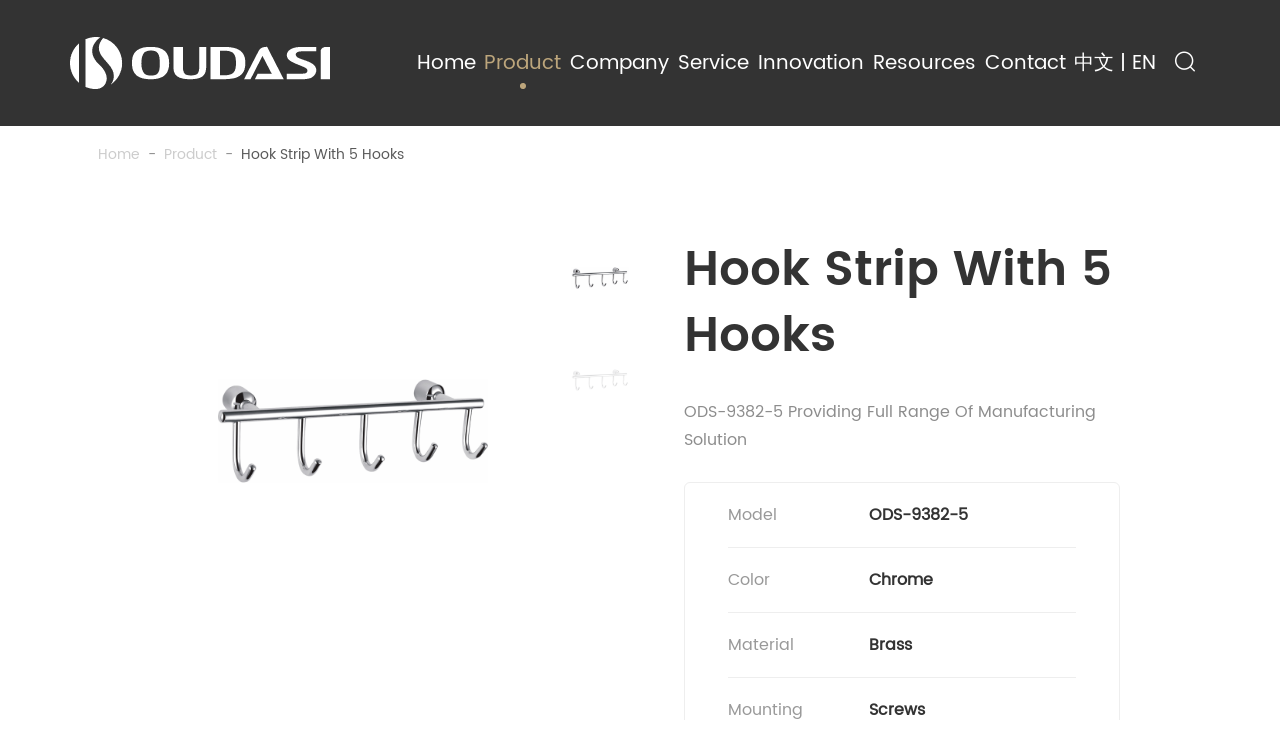

--- FILE ---
content_type: application/javascript
request_url: https://www.oudasi.com/.nuxt/dist/client/pages/product/_.e58fae8.js
body_size: 4347
content:
(window.webpackJsonp=window.webpackJsonp||[]).push([[39],{1913:function(t,e,r){var content=r(1921);"string"==typeof content&&(content=[[t.i,content,""]]),content.locals&&(t.exports=content.locals);(0,r(29).default)("473b4f29",content,!0,{sourceMap:!1})},1920:function(t,e,r){"use strict";r(1913)},1921:function(t,e,r){var o=r(28),n=r(231),l=r(1922);e=o(!1);var c=n(l);e.push([t.i,".FormLayout[data-v-06e0059c]{padding:61px 13.02%;background:transparent url("+c+') no-repeat;background-size:cover}.FormLayout h3[data-v-06e0059c]{font-size:4.2222rem;margin-bottom:20px;text-transform:uppercase}.FormLayout h4[data-v-06e0059c]{font-size:1.1111rem;font-family:BOLD;font-weight:700;margin-bottom:0}.FormLayout h3[data-v-06e0059c],.FormLayout h4[data-v-06e0059c]{text-align:center}.FormLayout ul[data-v-06e0059c]{display:grid;grid-template-columns:repeat(4,1fr)}.FormLayout h2[data-v-06e0059c]{font-size:3.5556rem;color:#1fc2db}.FormLayout h5[data-v-06e0059c]{display:inline;font-size:1rem;line-height:133%;color:#fff;background-color:#3a426d;padding:4px 5%;border-radius:5px}.FormLayout .FormTable[data-v-06e0059c]{position:relative;max-width:468px;border-radius:8px;overflow:hidden;z-index:1}.FormLayout .FormTable[data-v-06e0059c]:after{content:"";position:absolute;top:0;left:0;right:0;bottom:0;background-color:hsla(0,0%,95.7%,.98);z-index:-1}.FormLayout .FormTable[data-v-06e0059c] .FormTable_caption{font-size:1.5556rem;font-famaly:BOLD;font-weight:700;text-align:center;text-transform:uppercase;margin:55px 0}.FormLayout .FormTable[data-v-06e0059c] .FormTable_caption_2{display:none}.FormLayout .FormTable[data-v-06e0059c] .ant-spin-container{display:flex;flex-direction:column;justify-content:center;align-items:center;padding:0 5.98% 50px}.FormLayout .FormTable[data-v-06e0059c] .ant-spin-container form{width:100%;margin-bottom:18px;display:grid;grid-template-columns:1fr 1fr;grid-column-gap:5%;grid-template-areas:"NAME EMAIL" "PHONE COUNTRY" "COMPANY COMPANY" "MESSAGE MESSAGE"}.FormLayout .FormTable[data-v-06e0059c] .ant-spin-container form .ant-row:first-of-type{grid-area:NAME}.FormLayout .FormTable[data-v-06e0059c] .ant-spin-container form .ant-row:nth-of-type(2){grid-area:EMAIL}.FormLayout .FormTable[data-v-06e0059c] .ant-spin-container form .ant-row:nth-of-type(3){grid-area:COUNTRY}.FormLayout .FormTable[data-v-06e0059c] .ant-spin-container form .ant-row:nth-of-type(4){grid-area:PHONE}.FormLayout .FormTable[data-v-06e0059c] .ant-spin-container form .ant-row:nth-of-type(5){grid-area:COMPANY}.FormLayout .FormTable[data-v-06e0059c] .ant-spin-container form .ant-row:nth-of-type(6){grid-area:MESSAGE}.FormLayout .FormTable[data-v-06e0059c] .ant-spin-container form .ant-row .ant-input,.FormLayout .FormTable[data-v-06e0059c] .ant-spin-container form .ant-row .ant-select-selection{border-radius:0;font-size:14px;background-color:transparent;border:none;border-bottom:2px solid #fff;color:#333}.FormLayout .FormTable[data-v-06e0059c] .ant-spin-container form .ant-row .ant-input:focus,.FormLayout .FormTable[data-v-06e0059c] .ant-spin-container form .ant-row .ant-select-selection:focus{box-shadow:none}.FormLayout .FormTable[data-v-06e0059c] .ant-spin-container form .ant-row .has-error .ant-input,.FormLayout .FormTable[data-v-06e0059c] .ant-spin-container form .ant-row .has-error .ant-select-selection{border-bottom:2px solid #333}.FormLayout .FormTable[data-v-06e0059c] .ant-spin-container form .ant-row .ant-input{padding-left:0}.FormLayout .FormTable[data-v-06e0059c] .ant-spin-container form .ant-row .ant-select-selection__rendered{margin-left:0}.FormLayout .FormTable[data-v-06e0059c] .ant-spin-container form .ant-row .ant-select-selection__rendered:focus{outline:none}.FormLayout .FormTable[data-v-06e0059c] .ant-spin-container form .ant-row .ant-select-selection__placeholder{margin-right:0}.FormLayout .FormTable[data-v-06e0059c] .ant-spin-container form .ant-row .ant-select-selection-selected-value{padding-right:30px}.FormLayout .FormTable[data-v-06e0059c] .ant-spin-container .Submit{display:none}.FormLayout .FormTable[data-v-06e0059c] .ant-spin-container .Submit2{align-self:flex-start;font-size:1.1111rem;color:#666;font-weight:600;font-family:Bold;text-transform:capitalize;transition:all .3s;cursor:pointer;position:relative}.FormLayout .FormTable[data-v-06e0059c] .ant-spin-container .Submit2>span{color:#fff;background-color:#bda67c;width:35px;height:35px;border-radius:50%;transition:all .3s}.FormLayout .FormTable[data-v-06e0059c] .ant-spin-container .Submit2:hover{color:#bda67c}.FormLayout .FormTable[data-v-06e0059c] .ant-spin-container .Submit2:hover>span{background-color:#333}.FormLayout .saybox[data-v-06e0059c]{flex-direction:column}.FormLayout .saybox>ul[data-v-06e0059c]{width:100%;list-style:none;align-items:flex-start;padding:0;margin-bottom:0}@media only screen and (max-width:1400px){.FormLayout h2[data-v-06e0059c]{font-size:2.7778rem}.FormLayout h5[data-v-06e0059c]{font-size:.7778rem}}@media only screen and (max-width:1200px){.FormLayout[data-v-06e0059c]{padding:0;grid-template-columns:1fr;grid-row-gap:50px}.FormLayout h2[data-v-06e0059c],.FormLayout h3[data-v-06e0059c]{font-size:2rem}.FormLayout h5[data-v-06e0059c]{font-size:.5556rem}.FormLayout ul[data-v-06e0059c]{grid-template-columns:repeat(2,1fr);justify-items:center;grid-row-gap:40px}.FormLayout ul li[data-v-06e0059c]{display:flex;flex-direction:column;align-items:center;justify-content:center}.FormLayout .FormTable[data-v-06e0059c]{border-radius:0}}',""]),t.exports=e},1922:function(t,e,r){t.exports=r.p+"img/Home_From_Background_1.a62ed20.jpg"},1924:function(t,e,r){var content=r(1964);"string"==typeof content&&(content=[[t.i,content,""]]),content.locals&&(t.exports=content.locals);(0,r(29).default)("6b8fa499",content,!0,{sourceMap:!1})},1925:function(t,e,r){"use strict";r.r(e);var o={name:"FormLayout",data:function(){return{}}},n=(r(1920),r(19)),component=Object(n.a)(o,(function(){var t=this.$createElement,e=this._self._c||t;return e("section",{staticClass:"FormLayout",attrs:{id:"userFrom"}},[e("div",{staticClass:"formBackground_box"},[e("FormTable")],1)])}),[],!1,null,"06e0059c",null);e.default=component.exports;installComponents(component,{FormTable:r(1915).default})},1963:function(t,e,r){"use strict";r(1924)},1964:function(t,e,r){(e=r(28)(!1)).push([t.i,'.PopUpForm .FormTable[data-v-334359a6] .FormTable_caption{font-size:1.5556rem;font-famaly:BOLD;font-weight:700;text-align:center;text-transform:uppercase;margin:20px 0}.PopUpForm .FormTable[data-v-334359a6] .FormTable_caption_2{display:none}.PopUpForm .FormTable[data-v-334359a6] .ant-spin-container{display:flex;flex-direction:column;justify-content:center;align-items:center;padding:0 5.98% 50px}.PopUpForm .FormTable[data-v-334359a6] .ant-spin-container form{width:100%;margin-bottom:18px;display:grid;grid-template-columns:1fr 1fr;grid-column-gap:5%;grid-template-areas:"NAME EMAIL" "PHONE COUNTRY" "COMPANY COMPANY" "MESSAGE MESSAGE"}.PopUpForm .FormTable[data-v-334359a6] .ant-spin-container form .ant-row:first-of-type{grid-area:NAME}.PopUpForm .FormTable[data-v-334359a6] .ant-spin-container form .ant-row:nth-of-type(2){grid-area:EMAIL}.PopUpForm .FormTable[data-v-334359a6] .ant-spin-container form .ant-row:nth-of-type(3){grid-area:COUNTRY}.PopUpForm .FormTable[data-v-334359a6] .ant-spin-container form .ant-row:nth-of-type(4){grid-area:PHONE}.PopUpForm .FormTable[data-v-334359a6] .ant-spin-container form .ant-row:nth-of-type(5){grid-area:COMPANY}.PopUpForm .FormTable[data-v-334359a6] .ant-spin-container form .ant-row:nth-of-type(6){grid-area:MESSAGE}.PopUpForm .FormTable[data-v-334359a6] .ant-spin-container form .ant-row .ant-input,.PopUpForm .FormTable[data-v-334359a6] .ant-spin-container form .ant-row .ant-select-selection{border-radius:0;font-size:14px;background-color:transparent;border:none;border-bottom:2px solid #ccc;color:#333}.PopUpForm .FormTable[data-v-334359a6] .ant-spin-container form .ant-row .ant-input:focus,.PopUpForm .FormTable[data-v-334359a6] .ant-spin-container form .ant-row .ant-select-selection:focus{box-shadow:none}.PopUpForm .FormTable[data-v-334359a6] .ant-spin-container form .ant-row .has-error .ant-input,.PopUpForm .FormTable[data-v-334359a6] .ant-spin-container form .ant-row .has-error .ant-select-selection{border-bottom:2px solid #333}.PopUpForm .FormTable[data-v-334359a6] .ant-spin-container form .ant-row .ant-input{padding-left:0}.PopUpForm .FormTable[data-v-334359a6] .ant-spin-container form .ant-row .ant-select-selection__rendered{margin-left:0}.PopUpForm .FormTable[data-v-334359a6] .ant-spin-container form .ant-row .ant-select-selection__rendered:focus{outline:none}.PopUpForm .FormTable[data-v-334359a6] .ant-spin-container form .ant-row .ant-select-selection__placeholder{margin-right:0}.PopUpForm .FormTable[data-v-334359a6] .ant-spin-container form .ant-row .ant-select-selection-selected-value{padding-right:30px}.PopUpForm .FormTable[data-v-334359a6] .ant-spin-container .Submit{width:100%;border-radius:33px;color:#fff;background-color:#333;text-align:center;text-transform:capitalize;padding:15px;margin-top:30px;font-size:1.3333rem;cursor:pointer;transition:all .3s}.PopUpForm .FormTable[data-v-334359a6] .ant-spin-container .Submit:hover{background-color:#bda67c}.PopUpForm .FormTable[data-v-334359a6] .ant-spin-container .Submit2{display:none}',""]),t.exports=e},1970:function(t,e,r){"use strict";r.r(e);var o={name:"PopUpForm",data:function(){return{}},methods:{parentMethods:function(t){this.$emit("parentMethods",t)}}},n=(r(1963),r(19)),component=Object(n.a)(o,(function(){var t=this.$createElement,e=this._self._c||t;return e("div",{staticClass:"PopUpForm"},[e("FormTable",{attrs:{parentvisible:!0},on:{parentMethods:this.parentMethods}})],1)}),[],!1,null,"334359a6",null);e.default=component.exports;installComponents(component,{FormTable:r(1915).default})},2072:function(t,e,r){var content=r(2349);"string"==typeof content&&(content=[[t.i,content,""]]),content.locals&&(t.exports=content.locals);(0,r(29).default)("75b21c95",content,!0,{sourceMap:!1})},2073:function(t,e,r){var content=r(2351);"string"==typeof content&&(content=[[t.i,content,""]]),content.locals&&(t.exports=content.locals);(0,r(29).default)("42a601b4",content,!0,{sourceMap:!1})},2074:function(t,e,r){var content=r(2353);"string"==typeof content&&(content=[[t.i,content,""]]),content.locals&&(t.exports=content.locals);(0,r(29).default)("bc85e356",content,!0,{sourceMap:!1})},2075:function(t,e,r){var content=r(2355);"string"==typeof content&&(content=[[t.i,content,""]]),content.locals&&(t.exports=content.locals);(0,r(29).default)("3d59565b",content,!0,{sourceMap:!1})},2076:function(t,e,r){var content=r(2358);"string"==typeof content&&(content=[[t.i,content,""]]),content.locals&&(t.exports=content.locals);(0,r(29).default)("18df69f2",content,!0,{sourceMap:!1})},2077:function(t,e,r){var content=r(2360);"string"==typeof content&&(content=[[t.i,content,""]]),content.locals&&(t.exports=content.locals);(0,r(29).default)("98e073ae",content,!0,{sourceMap:!1})},2348:function(t,e,r){"use strict";r(2072)},2349:function(t,e,r){(e=r(28)(!1)).push([t.i,".ProductDetiles .PdSection1[data-v-637fdd4e]{margin-top:55px}.ProductDetiles .PdSection2[data-v-637fdd4e]{margin-top:98px}.ProductDetiles .FormLayout[data-v-637fdd4e]{margin-top:89px}@media screen and (max-width:1200px){.ProductDetiles .PdSection1[data-v-637fdd4e],.ProductDetiles .PdSection2[data-v-637fdd4e]{margin-top:10%}.ProductDetiles .FormLayout[data-v-637fdd4e]{margin-top:5%}}",""]),t.exports=e},2350:function(t,e,r){"use strict";r(2073)},2351:function(t,e,r){(e=r(28)(!1)).push([t.i,".PdSection1[data-v-e2246fb6]{grid-template-columns:auto 1fr;grid-column-gap:3.5%}.PdSection1 .IsDescribe[data-v-e2246fb6]{align-self:center}@media screen and (max-width:1200px){.PdSection1[data-v-e2246fb6]{grid-template-columns:1fr}}",""]),t.exports=e},2352:function(t,e,r){"use strict";r(2074)},2353:function(t,e,r){(e=r(28)(!1)).push([t.i,".ProductSwiper .myswiper[data-v-540e1eb8]{width:38.28125vw;height:30.625vw}.ProductSwiper .swiper-wrapper[data-v-540e1eb8]{box-sizing:border-box;padding-right:calc(7.65625vw + 6px)}.ProductSwiper[data-v-540e1eb8] .swiper-pagination-bullet{width:calc(7.65625vw - 18px);height:calc(7.65625vw - 18px);border-radius:0;top:0}.ProductSwiper[data-v-540e1eb8] .swiper-container-vertical .swiper-pagination-bullets{top:0;transform:translateZ(0)}.ProductSwiper[data-v-540e1eb8] .swiper-container-vertical .swiper-pagination-bullets .swiper-pagination-bullet{margin:22px 0}.ProductSwiper[data-v-540e1eb8] .swiper-container-vertical .swiper-pagination-bullets .swiper-pagination-bullet:first-of-type{margin-top:0}.ProductSwiper[data-v-540e1eb8] .swiper-container-vertical .swiper-pagination-bullets .swiper-pagination-bullet:last-of-type{margin-bottom:0}",""]),t.exports=e},2354:function(t,e,r){"use strict";r(2075)},2355:function(t,e,r){(e=r(28)(!1)).push([t.i,".MobileProductSwiper[data-v-2e4def2a]{width:41.66vw}.MobileProductSwiper .swiper-wrapper[data-v-2e4def2a]{padding-bottom:131px}.MobileProductSwiper[data-v-2e4def2a] .swiper-pagination-bullet{width:80px;height:80px;border-radius:0;margin:0 1.5%}@media only screen and (max-width:1200px){.MobileProductSwiper[data-v-2e4def2a]{width:90vw}.MobileProductSwiper .swiper-wrapper[data-v-2e4def2a]{padding-bottom:131px}.MobileProductSwiper[data-v-2e4def2a] .swiper-pagination-bullet{width:80px;height:80px;border-radius:0;margin:0 1.5%}}@media only screen and (max-width:700px){.MobileProductSwiper .swiper-wrapper[data-v-2e4def2a]{padding-bottom:70px}.MobileProductSwiper[data-v-2e4def2a] .swiper-pagination-bullet{width:50px;height:50px;border-radius:0;margin:0 1.5%}}",""]),t.exports=e},2356:function(t,e,r){t.exports=r.p+"img/dowload.369e907.svg"},2357:function(t,e,r){"use strict";r(2076)},2358:function(t,e,r){(e=r(28)(!1)).push([t.i,".IsDescribe h2[data-v-292703df]{font-size:2.6667rem;color:#333}.IsDescribe h2[data-v-292703df],.IsDescribe p[data-v-292703df]{margin-bottom:28px}.IsDescribe ol[data-v-292703df]{border:1px solid #eee;border-radius:6px;list-style:none;padding:0 43px;margin:0}.IsDescribe ol>li[data-v-292703df]{display:grid;grid-template-columns:117px 1fr;grid-column-gap:24px;border-bottom:1px solid #eee;padding:18px 0}.IsDescribe ol>li[data-v-292703df]:last-of-type{border-bottom:none}.IsDescribe .title[data-v-292703df]{color:#999}.IsDescribe .tip[data-v-292703df]{color:#333;font-weight:600}.IsDescribe .tip[data-v-292703df],.IsDescribe .title[data-v-292703df]{overflow:hidden;text-overflow:ellipsis;line-height:180%}.IsDescribe .circle[data-v-292703df]{width:205px;margin-top:44px;background-color:#333}.IsDescribe .circle[data-v-292703df]:hover{background-color:#bda67c}@media screen and (max-width:1200px){.IsDescribe .circle[data-v-292703df]{width:100%;margin-top:20px}}",""]),t.exports=e},2359:function(t,e,r){"use strict";r(2077)},2360:function(t,e,r){(e=r(28)(!1)).push([t.i,".PdSection2 h2[data-v-ed10b226]{color:#333;font-size:2.6667rem;text-align:center;margin-bottom:40px}.PdSection2 .content[data-v-ed10b226] img{max-width:100%!important;height:auto}",""]),t.exports=e},2437:function(t,e,r){"use strict";r.r(e);var o={name:"PdSection1",data:function(){return{}}},n=(r(2350),r(19)),component=Object(n.a)(o,(function(){var t=this.$createElement,e=this._self._c||t;return e("div",{staticClass:"PdSection1 screen_padding layout_grid_column-2_row-1"},[this.$store.state.screen.PCscreen?e("ProductSwiper"):e("MobileProductSwiper"),this._v(" "),e("IsDescribe")],1)}),[],!1,null,"e2246fb6",null);e.default=component.exports;installComponents(component,{ProductSwiper:r(2458).default,MobileProductSwiper:r(2459).default,IsDescribe:r(2460).default})},2438:function(t,e,r){"use strict";r.r(e);var o={name:"PdSection2",data:function(){return{content:"LifeBeing sensor Breathing Detecting Technology/ON-OFF Innovative patent energy-saving switch, control lights ON-OFF automatically. Traditional switch is needless.A very sightly movement even human breathing can be collected, never worry a sudden shut-off when light is necessary.Interference-free with flying insects, falling leaves, air vent and wireless signal(WiFi, Bluetooth, 4G and 5G).Adjustable detecting settings, suitable for various places, such as toilet, kitchen, office, library, corridor etc..\n"}}},n=(r(2359),r(19)),component=Object(n.a)(o,(function(){var t=this.$createElement,e=this._self._c||t;return e("div",{staticClass:"PdSection2 screen_padding"},[e("h2",[this._v("Product Details")]),this._v(" "),e("div",{staticClass:"content clear_float",domProps:{innerHTML:this._s(this.$store.state.showdetails.details.product_description)}})])}),[],!1,null,"ed10b226",null);e.default=component.exports},2458:function(t,e,r){"use strict";r.r(e);var o={name:"ProductSwiper",data:function(){var t=this;return{isSelect:0,swiperOption:{direction:"vertical",pagination:{el:".swiper-pagination",clickable:!0,renderBullet:function(e,r){var text;switch(e){case 0:text=t.$store.state.showdetails.details.main_img_url;break;case 1:text=t.$store.state.showdetails.details.files[0].url;break;case 2:text=t.$store.state.showdetails.details.files[1].url;break;case 3:text=t.$store.state.showdetails.details.files[2].url;break;case 4:text=t.$store.state.showdetails.details.files[3].url}return'<span class="'+r+'"><image src="'+text+'" style="width:100%;height:100%"></span>'}},autoplay:!0}}}},n=(r(2352),r(19)),component=Object(n.a)(o,(function(){var t=this.$createElement,e=this._self._c||t;return e("div",{staticClass:"ProductSwiper"},[e("div",{directives:[{name:"swiper",rawName:"v-swiper:ProductSwiper",value:this.swiperOption,expression:"swiperOption",arg:"ProductSwiper"}],staticClass:"myswiper"},[e("div",{staticClass:"swiper-wrapper"},[e("div",{key:"main",staticClass:"swiper-slide"},[e("img",{staticStyle:{width:"100%"},attrs:{src:this.$store.state.showdetails.details.main_img_url,alt:"Mupirocin Base"}})]),this._v(" "),this._l(this.$store.state.showdetails.details.files,(function(t){return e("div",{key:t.id,staticClass:"swiper-slide"},[e("img",{staticStyle:{width:"100%"},attrs:{src:t.url,alt:"Mupirocin Base"}})])}))],2),this._v(" "),e("div",{staticClass:"swiper-pagination"})])])}),[],!1,null,"540e1eb8",null);e.default=component.exports},2459:function(t,e,r){"use strict";r.r(e);var o={name:"MobileProductSwiper",data:function(){var t=this;return{isSelect:0,swiperOption:{pagination:{el:".swiper-pagination",clickable:!0,renderBullet:function(e,r){var text;switch(e){case 0:text=t.$store.state.showdetails.details.main_img_url;break;case 1:text=t.$store.state.showdetails.details.files[0].url;break;case 2:text=t.$store.state.showdetails.details.files[1].url;break;case 3:text=t.$store.state.showdetails.details.files[2].url;break;case 4:text=t.$store.state.showdetails.details.files[3].url}return'<span class="'+r+'"><image src="'+text+'" style="width:100%;height:100%"></span>'}},autoplay:!0}}}},n=(r(2354),r(19)),component=Object(n.a)(o,(function(){var t=this.$createElement,e=this._self._c||t;return e("div",{staticClass:"MobileProductSwiper"},[e("div",{directives:[{name:"swiper",rawName:"v-swiper:MobileProductSwiper",value:this.swiperOption,expression:"swiperOption",arg:"MobileProductSwiper"}],staticClass:"myswiper"},[e("div",{staticClass:"swiper-wrapper"},[e("div",{key:"main",staticClass:"swiper-slide"},[e("img",{staticStyle:{width:"100%"},attrs:{src:this.$store.state.showdetails.details.main_img_url,alt:"Mupirocin Base"}})]),this._v(" "),this._l(this.$store.state.showdetails.details.files,(function(t){return e("div",{key:t.id,staticClass:"swiper-slide"},[e("img",{staticStyle:{width:"100%"},attrs:{src:t.url,alt:"Mupirocin Base"}})])}))],2),this._v(" "),e("div",{staticClass:"swiper-pagination"})])])}),[],!1,null,"2e4def2a",null);e.default=component.exports},2460:function(t,e,r){"use strict";r.r(e);r(56);var o={name:"IsDescribe",head:function(){return{title:this.$store.state.showdetails.details.seo_title||this.$store.state.showdetails.details.name,meta:[{hid:"description",name:"description",content:this.$store.state.showdetails.details.seo_description||""}]}},data:function(){return{loading:!1,visible:!1,attribute:[{name:"Characteristic",describe:"Microwave Motion Sensor"},{name:"Characteristic",describe:"Microwave Motion Sensor"},{name:"Characteristic",describe:"Microwave Motion Sensor"},{name:"Characteristic",describe:"Microwave Motion Sensor"}]}},filters:{isWidth:function(t){return t?"800px":"90%"}},methods:{callback:function(){this.visible=!0},parentMethods:function(t){this.visible=t}}},n=(r(2357),r(19)),component=Object(n.a)(o,(function(){var t=this,e=t.$createElement,o=t._self._c||e;return o("div",{staticClass:"IsDescribe"},[o("h2",[t._v(t._s(t.$store.state.showdetails.details.name))]),t._v(" "),o("p",[t._v(t._s(t.$store.state.showdetails.details.synopsis||"none"))]),t._v(" "),o("ol",[t._l(t.$store.state.showdetails.details.attribute,(function(e,r){return o("li",[o("span",{staticClass:"title"},[t._v(t._s(e.name))]),o("span",{staticClass:"tip"},[t._v(t._s(e.describe))])])})),t._v(" "),o("li",[o("span",{staticClass:"title"},[t._v("Specification")]),o("span",{staticClass:"tip"},[o("a",{attrs:{href:t.$store.state.showdetails.details.file,target:"_blank"}},[o("img",{staticStyle:{cursor:"pointer"},attrs:{src:r(2356),alt:""}})])])])],2),t._v(" "),o("GetQuote",{attrs:{ismounted:"",content:"Get A Quote"},on:{callback:t.callback}}),t._v(" "),o("a-modal",{attrs:{footer:null,width:t._f("isWidth")(t.$store.state.screen.PCscreen),title:"",destroyOnClose:""},model:{value:t.visible,callback:function(e){t.visible=e},expression:"visible"}},[o("PopUpForm",{on:{parentMethods:t.parentMethods}})],1)],1)}),[],!1,null,"292703df",null);e.default=component.exports;installComponents(component,{GetQuote:r(902).default,PopUpForm:r(1970).default})},2517:function(t,e,r){"use strict";r.r(e);var o={layout:"WebPage2",middleware:["baseurl","ProductsDitel"],scrollToTop:!0},n=(r(2348),r(19)),component=Object(n.a)(o,(function(){var t=this.$createElement,e=this._self._c||t;return e("div",{staticClass:"ProductDetiles"},[e("PdSection1"),this._v(" "),e("PdSection2"),this._v(" "),e("FormLayout")],1)}),[],!1,null,"637fdd4e",null);e.default=component.exports;installComponents(component,{PdSection1:r(2437).default,PdSection2:r(2438).default,FormLayout:r(1925).default})}}]);

--- FILE ---
content_type: application/javascript
request_url: https://www.oudasi.com/.nuxt/dist/client/pages/contact/index.595841f.js
body_size: 3855
content:
(window.webpackJsonp=window.webpackJsonp||[]).push([[29],{1898:function(t,o,e){var content=e(1902);"string"==typeof content&&(content=[[t.i,content,""]]),content.locals&&(t.exports=content.locals);(0,e(29).default)("2871ebb4",content,!0,{sourceMap:!1})},1900:function(t,o,e){t.exports=e.p+"img/contact.c08219d.jpg"},1901:function(t,o,e){"use strict";e(1898)},1902:function(t,o,e){(o=e(28)(!1)).push([t.i,".Pagesbanner[data-v-0e822f08]{flex-direction:column;background:transparent no-repeat 50%;background-size:cover;padding-top:175px;padding-bottom:114px;min-height:454px}.Pagesbanner[data-v-0e822f08] .ant-breadcrumb-separator{color:#fff}.Pagesbanner.flex_center[data-v-0e822f08]{align-items:flex-start}.Pagesbanner h1[data-v-0e822f08]{color:#fff;font-size:2.6667rem;text-transform:uppercase;text-align:center;margin-bottom:8px}@media only screen and (max-width:1200px){.Pagesbanner[data-v-0e822f08]{padding-top:5%;padding-bottom:5%;min-height:300px}.Pagesbanner .banner_box[data-v-0e822f08]{width:90%}.Pagesbanner h1[data-v-0e822f08]{font-size:2rem}}@media only screen and (max-width:790px){.Pagesbanner[data-v-0e822f08]{padding-top:64px;padding-bottom:30px;min-height:200px}}",""]),t.exports=o},1906:function(t,o,e){var content=e(1911);"string"==typeof content&&(content=[[t.i,content,""]]),content.locals&&(t.exports=content.locals);(0,e(29).default)("68c5788c",content,!0,{sourceMap:!1})},1907:function(t,o,e){"use strict";e.r(o);e(54),e(61);var n={name:"Pagesbanner",props:{background:{type:String,default:e(1900)}},filters:{capitalize:function(t,o){if(!t)return"";var e=o.split("/")[1];return"blog"===e?"blog":"products"===e?"products":t}},data:function(){return{}}},r=(e(1901),e(19)),component=Object(r.a)(n,(function(){var t=this.$createElement,o=this._self._c||t;return o("div",{staticClass:"Pagesbanner flex_center screen_padding",style:{backgroundImage:"url("+this.background+")"}},[o("h1",{staticClass:"pages_title"},[this._v(this._s(this._f("capitalize")(this.$store.state.crumbs.bannerCaption,this.$route.path)))]),this._v(" "),o("Carmenu")],1)}),[],!1,null,"0e822f08",null);o.default=component.exports;installComponents(component,{Carmenu:e(441).default})},1908:function(t,o,e){"use strict";e.r(o);var n={name:"LeftAndRight",props:{reverse:{type:Boolean,default:!1}},data:function(){return{}}},r=(e(1910),e(19)),component=Object(r.a)(n,(function(){var t=this.$createElement,o=this._self._c||t;return o("div",{staticClass:"LeftAndRight layout_grid_column-2_row-1",class:{"LeftAndRight-reverse":this.reverse}},[o("div",{staticClass:"left reveal-right"},[this._t("left")],2),this._v(" "),o("div",{staticClass:"right reveal-left"},[this._t("right")],2)])}),[],!1,null,"4707561b",null);o.default=component.exports},1910:function(t,o,e){"use strict";e(1906)},1911:function(t,o,e){(o=e(28)(!1)).push([t.i,'@media screen and (max-width:1200px){.LeftAndRight[data-v-4707561b]{grid-row-gap:50px;grid-template-areas:"Left" "Right"}.LeftAndRight .left[data-v-4707561b]{grid-area:Left}.LeftAndRight .right[data-v-4707561b]{grid-area:Right}.LeftAndRight-reverse[data-v-4707561b]{grid-template-areas:"Right" "Left"}}',""]),t.exports=o},1987:function(t,o,e){var content=e(2154);"string"==typeof content&&(content=[[t.i,content,""]]),content.locals&&(t.exports=content.locals);(0,e(29).default)("d8c60eb4",content,!0,{sourceMap:!1})},1988:function(t,o,e){t.exports=e.p+"img/tel.1737913.svg"},1989:function(t,o,e){t.exports=e.p+"img/Whatsap.ed42d1d.svg"},1990:function(t,o,e){t.exports=e.p+"img/email.614c542.svg"},1991:function(t,o,e){t.exports=e.p+"img/add.90db723.svg"},1992:function(t,o,e){var content=e(2156);"string"==typeof content&&(content=[[t.i,content,""]]),content.locals&&(t.exports=content.locals);(0,e(29).default)("3d87b0ff",content,!0,{sourceMap:!1})},1993:function(t,o,e){var content=e(2158);"string"==typeof content&&(content=[[t.i,content,""]]),content.locals&&(t.exports=content.locals);(0,e(29).default)("e568919a",content,!0,{sourceMap:!1})},1994:function(t,o,e){var content=e(2160);"string"==typeof content&&(content=[[t.i,content,""]]),content.locals&&(t.exports=content.locals);(0,e(29).default)("1d658f8a",content,!0,{sourceMap:!1})},1995:function(t,o,e){var content=e(2162);"string"==typeof content&&(content=[[t.i,content,""]]),content.locals&&(t.exports=content.locals);(0,e(29).default)("7e3118ba",content,!0,{sourceMap:!1})},2153:function(t,o,e){"use strict";e(1987)},2154:function(t,o,e){(o=e(28)(!1)).push([t.i,".Contact .ContactUs[data-v-347d790c]{margin-top:147px}.Contact .GoogleMap[data-v-347d790c]{margin-top:98px}.Contact .FormLayoutOfContact[data-v-347d790c]{margin-top:133px;margin-bottom:118px;padding:0 25.36%}@media screen and (max-width:1200px){.Contact .ContactUs[data-v-347d790c],.Contact .GoogleMap[data-v-347d790c]{margin-top:5%}.Contact .FormLayoutOfContact[data-v-347d790c]{margin-top:5%;margin-bottom:5%;padding:0 5%}}",""]),t.exports=o},2155:function(t,o,e){"use strict";e(1992)},2156:function(t,o,e){(o=e(28)(!1)).push([t.i,".ContactUs .LeftAndRight[data-v-5d35cb39]{grid-template-columns:1fr auto}.ContactUs .LeftAndRight h5[data-v-5d35cb39]{font-size:1.5556rem;color:#333;margin-bottom:10px}.ContactUs .LeftAndRight p[data-v-5d35cb39]{font-size:1rem;color:#999;margin-bottom:0}.ContactUs .iconfont[data-v-5d35cb39]{color:#333;font-size:3.3333rem;cursor:pointer;transition:all .3s}.ContactUs .iconfont[data-v-5d35cb39]:hover{color:#bda67c}.ContactUs .icon[data-v-5d35cb39]:not(:last-of-type){margin-right:42px}.ContactUs ul[data-v-5d35cb39]{list-style:none;padding-left:0;margin-top:156px;margin-bottom:0}.ContactUs ul li[data-v-5d35cb39]{display:flex;flex-direction:column;justify-content:flex-start;align-items:center}.ContactUs ul li img[data-v-5d35cb39]{width:60px;height:60px}.ContactUs ul h6[data-v-5d35cb39]{color:#bda67c;margin-top:30px;font-size:1rem;margin-bottom:5px}.ContactUs ul a[data-v-5d35cb39]{font-size:1rem;color:#6a6a6a;text-align:center;line-height:120%}@media screen and (max-width:1200px){.ContactUs .LeftAndRight[data-v-5d35cb39]{justify-items:center}.ContactUs .LeftAndRight h5[data-v-5d35cb39],.ContactUs .LeftAndRight p[data-v-5d35cb39]{text-align:center}.ContactUs ul[data-v-5d35cb39]{grid-template-columns:repeat(2,1fr);grid-row-gap:30px;margin-top:30px}.ContactUs ul h6[data-v-5d35cb39]{margin-top:15px;margin-bottom:0}}",""]),t.exports=o},2157:function(t,o,e){"use strict";e(1993)},2158:function(t,o,e){(o=e(28)(!1)).push([t.i,".ContactUs h5[data-v-7aefc21a]{font-size:1.5556rem;color:#333;margin-bottom:10px;max-width:300px}.ContactUs p[data-v-7aefc21a]{font-size:1rem;color:#999;margin-bottom:0}.ContactUs h5[data-v-7aefc21a],.ContactUs p[data-v-7aefc21a]{line-height:150%}.ContactUs img[data-v-7aefc21a]{width:40px;margin-right:40px}.ContactUs .iconfont[data-v-7aefc21a]{color:#333;font-size:50px;cursor:pointer;transition:all .3s}.ContactUs .iconfont[data-v-7aefc21a]:hover{color:#bda67c}.ContactUs ul[data-v-7aefc21a]{list-style:none;padding-left:0;margin-top:30px;margin-bottom:0}.ContactUs ul li[data-v-7aefc21a]{line-height:120%}.ContactUs ul li[data-v-7aefc21a]:not(:first-of-type){margin-top:40px}.ContactUs ul h6[data-v-7aefc21a]{color:#bda67c;font-size:1rem;margin-bottom:5px;line-height:120%}.ContactUs ul a[data-v-7aefc21a]{font-size:1rem;color:#6a6a6a;text-align:center;line-height:120%}.ContactUs .iconfontbox[data-v-7aefc21a]{margin-top:60px;text-align:center}.ContactUs .iconfontbox a[data-v-7aefc21a]:not(:last-of-type){margin-right:42px}",""]),t.exports=o},2159:function(t,o,e){"use strict";e(1994)},2160:function(t,o,e){(o=e(28)(!1)).push([t.i,"",""]),t.exports=o},2161:function(t,o,e){"use strict";e(1995)},2162:function(t,o,e){(o=e(28)(!1)).push([t.i,'.FormLayoutOfContact[data-v-cc9e0a30]{position:relative}.FormLayoutOfContact h3[data-v-cc9e0a30],.FormLayoutOfContact p[data-v-cc9e0a30]{text-align:center}.FormLayoutOfContact .h3[data-v-cc9e0a30]{font-size:1.5556rem;color:#333;margin-bottom:10px}.FormLayoutOfContact p[data-v-cc9e0a30]{font-size:1rem;color:#999;margin-bottom:78px}.FormLayoutOfContact .FormTable[data-v-cc9e0a30]{background-color:#fff;border-radius:6px}.FormLayoutOfContact .FormTable[data-v-cc9e0a30] .FormTable_caption,.FormLayoutOfContact .FormTable[data-v-cc9e0a30] .FormTable_caption_2{display:none}.FormLayoutOfContact .FormTable[data-v-cc9e0a30] .ant-spin-container{display:flex;flex-direction:column;justify-content:center;align-items:center}.FormLayoutOfContact .FormTable[data-v-cc9e0a30] .ant-spin-container form{width:100%;margin-bottom:18px;display:grid;grid-template-columns:1fr 1fr;grid-column-gap:5%;grid-template-areas:"NAME EMAIL" "PHONE COUNTRY" "COMPANY COMPANY" "MESSAGE MESSAGE"}.FormLayoutOfContact .FormTable[data-v-cc9e0a30] .ant-spin-container form .ant-row:first-of-type{grid-area:NAME}.FormLayoutOfContact .FormTable[data-v-cc9e0a30] .ant-spin-container form .ant-row:nth-of-type(2){grid-area:EMAIL}.FormLayoutOfContact .FormTable[data-v-cc9e0a30] .ant-spin-container form .ant-row:nth-of-type(3){grid-area:COUNTRY}.FormLayoutOfContact .FormTable[data-v-cc9e0a30] .ant-spin-container form .ant-row:nth-of-type(4){grid-area:PHONE}.FormLayoutOfContact .FormTable[data-v-cc9e0a30] .ant-spin-container form .ant-row:nth-of-type(5){grid-area:COMPANY}.FormLayoutOfContact .FormTable[data-v-cc9e0a30] .ant-spin-container form .ant-row:nth-of-type(6){grid-area:MESSAGE}.FormLayoutOfContact .FormTable[data-v-cc9e0a30] .ant-spin-container form .ant-row .ant-input,.FormLayoutOfContact .FormTable[data-v-cc9e0a30] .ant-spin-container form .ant-row .ant-select-selection{border-radius:0;font-size:14px;background-color:transparent;border:none;border-bottom:2px solid #ccc;color:#333}.FormLayoutOfContact .FormTable[data-v-cc9e0a30] .ant-spin-container form .ant-row .ant-input:focus,.FormLayoutOfContact .FormTable[data-v-cc9e0a30] .ant-spin-container form .ant-row .ant-select-selection:focus{box-shadow:none}.FormLayoutOfContact .FormTable[data-v-cc9e0a30] .ant-spin-container form .ant-row .has-error .ant-input,.FormLayoutOfContact .FormTable[data-v-cc9e0a30] .ant-spin-container form .ant-row .has-error .ant-select-selection{border-bottom:2px solid #333}.FormLayoutOfContact .FormTable[data-v-cc9e0a30] .ant-spin-container form .ant-row .ant-input{padding-left:0}.FormLayoutOfContact .FormTable[data-v-cc9e0a30] .ant-spin-container form .ant-row .ant-select-selection__rendered{margin-left:0}.FormLayoutOfContact .FormTable[data-v-cc9e0a30] .ant-spin-container form .ant-row .ant-select-selection__rendered:focus{outline:none}.FormLayoutOfContact .FormTable[data-v-cc9e0a30] .ant-spin-container form .ant-row .ant-select-selection__placeholder{margin-right:0}.FormLayoutOfContact .FormTable[data-v-cc9e0a30] .ant-spin-container form .ant-row .ant-select-selection-selected-value{padding-right:30px}.FormLayoutOfContact .FormTable[data-v-cc9e0a30] .Submit{width:100%;border-radius:4px;color:#fff;background-color:#333;text-align:center;text-transform:capitalize;padding:15px;margin-top:88px;font-size:1.3333rem;cursor:pointer;transition:all .3s}.FormLayoutOfContact .FormTable[data-v-cc9e0a30] .Submit:hover{background-color:#bda67c}.FormLayoutOfContact .FormTable[data-v-cc9e0a30] .Submit2{display:none}.FormLayoutOfContact[data-v-cc9e0a30]:before{position:absolute;display:block;content:"OUDASI";color:#fbfbfb;font-size:33.3333rem;font-family:Bold;top:50%;right:0;-webkit-animation:TextMarquee-data-v-cc9e0a30 30s infinite;animation:TextMarquee-data-v-cc9e0a30 30s infinite}@-webkit-keyframes TextMarquee-data-v-cc9e0a30{0%{right:0;transform:translate(100%,-50%)}to{right:100%;transform:translateY(-50%)}}@keyframes TextMarquee-data-v-cc9e0a30{0%{right:0;transform:translate(100%,-50%)}to{right:100%;transform:translateY(-50%)}}@media only screen and (max-width:1200px){.FormLayoutOfContact .LeftAndRight[data-v-cc9e0a30]{grid-template-columns:1fr;margin-bottom:5%}.FormLayoutOfContact p[data-v-cc9e0a30]{margin-bottom:5%}.FormLayoutOfContact .FormTable[data-v-cc9e0a30] .Submit{margin-top:5%}}',""]),t.exports=o},2413:function(t,o,e){"use strict";e.r(o);var n=[function(){var t=this,o=t.$createElement,n=t._self._c||o;return n("ul",{staticClass:"layout_grid_column-4_row-1"},[n("li",[n("img",{attrs:{src:e(1988),alt:""}}),t._v(" "),n("h6",[t._v("Tel:")]),t._v(" "),n("a",{attrs:{href:"tel:+8657687413058"}},[t._v("+86-576-87413058")])]),t._v(" "),n("li",[n("img",{attrs:{src:e(1989),alt:""}}),t._v(" "),n("h6",[t._v("Whatsapp:")]),t._v(" "),n("a",{attrs:{href:"tel:+8615167652228"}},[t._v("+86-15167652228")])]),t._v(" "),n("li",[n("img",{attrs:{src:e(1990),alt:""}}),t._v(" "),n("h6",[t._v("Email:")]),t._v(" "),n("a",{attrs:{href:"mailto:info@oudasi.com"}},[t._v("info@oudasi.com")])]),t._v(" "),n("li",[n("img",{attrs:{src:e(1991),alt:""}}),t._v(" "),n("h6",[t._v("Add:")]),t._v(" "),n("a",[t._v("Putian Industrial Zone, Chumen, Yuhuan, Zhejiang, China, 317605")])])])}],r={name:"ContactUs"},c=(e(2155),e(19)),component=Object(c.a)(r,(function(){var t=this.$createElement,o=this._self._c||t;return o("div",{staticClass:"ContactUs"},[o("LeftAndRight",[o("template",{slot:"left"},[o("h5",[this._v("Do you have a question or comment? ")]),this._v(" "),o("p",[this._v("Fill in the contact form and we will contact you as soon as possible.")])]),this._v(" "),o("template",{slot:"right"},[o("a",{staticClass:"icon",attrs:{href:"https://www.facebook.com/oudasi",target:"_blank"}},[o("span",{staticClass:"iconfont icon-facebookfacebook52"})]),o("a",{staticClass:"icon",attrs:{href:"https://www.linkedin.com/company/oudasi",target:"_blank"}},[o("span",{staticClass:"iconfont icon-social-_round-linkedin"})]),o("a",{staticClass:"icon",attrs:{href:"https://www.youtube.com/channel/UCbpCUzLf6j4pWryugCNSqxQ",target:"_blank"}},[o("span",{staticClass:"iconfont icon-social-_round-youtube"})])])],2),this._v(" "),this._m(0)],1)}),n,!1,null,"5d35cb39",null);o.default=component.exports;installComponents(component,{LeftAndRight:e(1908).default})},2414:function(t,o,e){"use strict";e.r(o);var n=[function(){var t=this,o=t.$createElement,n=t._self._c||o;return n("div",{staticClass:"ContactUs screen_padding"},[n("h5",[t._v("Do you have a question or comment? ")]),t._v(" "),n("p",[t._v("Fill in the contact form and we will contact you as soon as possible.")]),t._v(" "),n("ul",[n("li",{staticClass:"flex_start"},[n("img",{attrs:{src:e(1988),alt:""}}),t._v(" "),n("div",{staticClass:"box"},[n("h6",[t._v("Tel:")]),t._v(" "),n("a",{attrs:{href:"tel:+8657687413058"}},[t._v("+86-576-87413058")])])]),t._v(" "),n("li",{staticClass:"flex_start"},[n("img",{attrs:{src:e(1989),alt:""}}),t._v(" "),n("div",{staticClass:"box"},[n("h6",[t._v("Whatsapp:")]),t._v(" "),n("a",{attrs:{href:"tel:+8615167652228"}},[t._v("+86-15167652228")])])]),t._v(" "),n("li",{staticClass:"flex_start"},[n("img",{attrs:{src:e(1990),alt:""}}),t._v(" "),n("div",{staticClass:"box"},[n("h6",[t._v("Email:")]),t._v(" "),n("a",{attrs:{href:"mailto:info@oudasi.com"}},[t._v("info@oudasi.com")])])]),t._v(" "),n("li",{staticClass:"flex_start"},[n("img",{attrs:{src:e(1991),alt:""}}),t._v(" "),n("div",{staticClass:"box"},[n("h6",[t._v("Add:")]),t._v(" "),n("a",[t._v("Putian Industrial Zone, Chumen, Yuhuan, Zhejiang, China, 317605")])])])]),t._v(" "),n("div",{staticClass:"iconfontbox"},[n("a",{attrs:{href:"https://www.facebook.com/oudasi",target:"_blank"}},[n("span",{staticClass:"iconfont icon-facebookfacebook52"})]),n("a",{attrs:{href:"https://www.facebook.com/oudasi",target:"_blank"}},[n("span",{staticClass:"iconfont icon-social-_round-linkedin"})]),n("a",{attrs:{href:"https://www.youtube.com/channel/oudasi",target:"_blank"}},[n("span",{staticClass:"iconfont icon-social-_round-youtube"})])])])}],r={name:"ContactUs"},c=(e(2157),e(19)),component=Object(c.a)(r,(function(){var t=this.$createElement;this._self._c;return this._m(0)}),n,!1,null,"7aefc21a",null);o.default=component.exports},2415:function(t,o,e){"use strict";e.r(o);var n={name:"GoogleMap",data:function(){return{}}},r=(e(2159),e(19)),component=Object(r.a)(n,(function(){var t=this.$createElement;this._self._c;return this._m(0)}),[function(){var t=this.$createElement,o=this._self._c||t;return o("div",{staticClass:"GoogleMap"},[o("iframe",{staticStyle:{border:"0"},attrs:{src:"https://www.google.com/maps/embed?pb=!1m18!1m12!1m3!1d13401.922582682106!2d121.29193311306271!3d28.2163849589894!2m3!1f0!2f0!3f0!3m2!1i1024!2i768!4f13.1!3m3!1m2!1s0x344fc7062765497f%3A0xece804f334908987!2sYuhuan%2C%20Taizhou%2C%20China%2C%20317605!5e0!3m2!1sen!2sus!4v1626420352111!5m2!1sen!2sus",width:"100%",height:"618",frameborder:"0",allowfullscreen:"","aria-hidden":"false",tabindex:"0"}})])}],!1,null,"126a0dd6",null);o.default=component.exports},2416:function(t,o,e){"use strict";e.r(o);var n={name:"FormLayoutOfContact",data:function(){return{}}},r=(e(2161),e(19)),component=Object(r.a)(n,(function(){var t=this.$createElement,o=this._self._c||t;return o("section",{staticClass:"FormLayoutOfContact"},[o("h3",[this._v("Do you have a question or comment? ")]),this._v(" "),o("p",[this._v("Fill in the contact form and we will contact you as soon as possible.")]),this._v(" "),o("FormTable")],1)}),[],!1,null,"cc9e0a30",null);o.default=component.exports;installComponents(component,{FormTable:e(1915).default})},2502:function(t,o,e){"use strict";e.r(o);var n={layout:"WebPage",name:"Contact",middleware:["baseurl"],scrollToTop:!0,head:function(){return{title:"Contact  Us",meta:[{hid:"description",name:"description",content:"Contact Us"}]}}},r=(e(2153),e(19)),component=Object(r.a)(n,(function(){var t=this.$createElement,o=this._self._c||t;return o("div",{staticClass:"Contact"},[o("Pagesbanner",{attrs:{background:e(1900)}}),this._v(" "),this.$store.state.screen.PCscreen?o("ContactUs",{staticClass:"screen_padding"}):o("ContactUsMobile"),this._v(" "),o("GoogleMap"),this._v(" "),o("FormLayoutOfContact")],1)}),[],!1,null,"347d790c",null);o.default=component.exports;installComponents(component,{Pagesbanner:e(1907).default,ContactUs:e(2413).default,ContactUsMobile:e(2414).default,GoogleMap:e(2415).default,FormLayoutOfContact:e(2416).default})}}]);

--- FILE ---
content_type: application/javascript
request_url: https://www.oudasi.com/.nuxt/dist/client/pages/service/index.636dc5c.js
body_size: 6074
content:
(window.webpackJsonp=window.webpackJsonp||[]).push([[43],{1898:function(e,t,r){var content=r(1902);"string"==typeof content&&(content=[[e.i,content,""]]),content.locals&&(e.exports=content.locals);(0,r(29).default)("2871ebb4",content,!0,{sourceMap:!1})},1899:function(e,t,r){var content=r(1904);"string"==typeof content&&(content=[[e.i,content,""]]),content.locals&&(e.exports=content.locals);(0,r(29).default)("073961e1",content,!0,{sourceMap:!1})},1900:function(e,t,r){e.exports=r.p+"img/contact.c08219d.jpg"},1901:function(e,t,r){"use strict";r(1898)},1902:function(e,t,r){(t=r(28)(!1)).push([e.i,".Pagesbanner[data-v-0e822f08]{flex-direction:column;background:transparent no-repeat 50%;background-size:cover;padding-top:175px;padding-bottom:114px;min-height:454px}.Pagesbanner[data-v-0e822f08] .ant-breadcrumb-separator{color:#fff}.Pagesbanner.flex_center[data-v-0e822f08]{align-items:flex-start}.Pagesbanner h1[data-v-0e822f08]{color:#fff;font-size:2.6667rem;text-transform:uppercase;text-align:center;margin-bottom:8px}@media only screen and (max-width:1200px){.Pagesbanner[data-v-0e822f08]{padding-top:5%;padding-bottom:5%;min-height:300px}.Pagesbanner .banner_box[data-v-0e822f08]{width:90%}.Pagesbanner h1[data-v-0e822f08]{font-size:2rem}}@media only screen and (max-width:790px){.Pagesbanner[data-v-0e822f08]{padding-top:64px;padding-bottom:30px;min-height:200px}}",""]),e.exports=t},1903:function(e,t,r){"use strict";r(1899)},1904:function(e,t,r){var n=r(28),o=r(231),c=r(1905);t=n(!1);var l=o(c);t.push([e.i,".Contact[data-v-a1817dea]{min-height:510px;padding:30px;background:#262626 url("+l+") no-repeat 50%;background-size:cover;flex-direction:column}.Contact h2[data-v-a1817dea]{color:#ffefd2;font-size:2.6667rem;max-width:990px;text-align:center;margin-bottom:54px}",""]),e.exports=t},1905:function(e,t,r){e.exports=r.p+"img/concatimage.0e0837a.jpg"},1906:function(e,t,r){var content=r(1911);"string"==typeof content&&(content=[[e.i,content,""]]),content.locals&&(e.exports=content.locals);(0,r(29).default)("68c5788c",content,!0,{sourceMap:!1})},1907:function(e,t,r){"use strict";r.r(t);r(54),r(61);var n={name:"Pagesbanner",props:{background:{type:String,default:r(1900)}},filters:{capitalize:function(e,t){if(!e)return"";var r=t.split("/")[1];return"blog"===r?"blog":"products"===r?"products":e}},data:function(){return{}}},o=(r(1901),r(19)),component=Object(o.a)(n,(function(){var e=this.$createElement,t=this._self._c||e;return t("div",{staticClass:"Pagesbanner flex_center screen_padding",style:{backgroundImage:"url("+this.background+")"}},[t("h1",{staticClass:"pages_title"},[this._v(this._s(this._f("capitalize")(this.$store.state.crumbs.bannerCaption,this.$route.path)))]),this._v(" "),t("Carmenu")],1)}),[],!1,null,"0e822f08",null);t.default=component.exports;installComponents(component,{Carmenu:r(441).default})},1908:function(e,t,r){"use strict";r.r(t);var n={name:"LeftAndRight",props:{reverse:{type:Boolean,default:!1}},data:function(){return{}}},o=(r(1910),r(19)),component=Object(o.a)(n,(function(){var e=this.$createElement,t=this._self._c||e;return t("div",{staticClass:"LeftAndRight layout_grid_column-2_row-1",class:{"LeftAndRight-reverse":this.reverse}},[t("div",{staticClass:"left reveal-right"},[this._t("left")],2),this._v(" "),t("div",{staticClass:"right reveal-left"},[this._t("right")],2)])}),[],!1,null,"4707561b",null);t.default=component.exports},1909:function(e,t,r){"use strict";r.r(t);r(1903);var n=r(19),component=Object(n.a)({},(function(){var e=this.$createElement,t=this._self._c||e;return t("div",{staticClass:"Contact flex_center"},[t("h2",[this._v("Contact Us And Seek Strategic Cooperation!")]),this._v(" "),t("nuxt-link",{staticClass:"nuxt_buttom",attrs:{to:"/contact"}},[this._v("LEARN MORE")])],1)}),[],!1,null,"a1817dea",null);t.default=component.exports},1910:function(e,t,r){"use strict";r(1906)},1911:function(e,t,r){(t=r(28)(!1)).push([e.i,'@media screen and (max-width:1200px){.LeftAndRight[data-v-4707561b]{grid-row-gap:50px;grid-template-areas:"Left" "Right"}.LeftAndRight .left[data-v-4707561b]{grid-area:Left}.LeftAndRight .right[data-v-4707561b]{grid-area:Right}.LeftAndRight-reverse[data-v-4707561b]{grid-template-areas:"Right" "Left"}}',""]),e.exports=t},1933:function(e,t,r){e.exports=r.p+"img/in.d0c9f25.jpg"},1936:function(e,t,r){"use strict";r.r(t);var n=r(1937),o=r.n(n);for(var c in n)["default"].indexOf(c)<0&&function(e){r.d(t,e,(function(){return n[e]}))}(c);t.default=o.a},1937:function(e,t){},1938:function(e,t,r){"use strict";r.r(t);var n=r(1939),o=r.n(n);for(var c in n)["default"].indexOf(c)<0&&function(e){r.d(t,e,(function(){return n[e]}))}(c);t.default=o.a},1939:function(e,t){},2015:function(e,t,r){var content=r(2215);"string"==typeof content&&(content=[[e.i,content,""]]),content.locals&&(e.exports=content.locals);(0,r(29).default)("33861792",content,!0,{sourceMap:!1})},2016:function(e,t,r){var content=r(2220);"string"==typeof content&&(content=[[e.i,content,""]]),content.locals&&(e.exports=content.locals);(0,r(29).default)("d6ad53f2",content,!0,{sourceMap:!1})},2017:function(e,t,r){var content=r(2226);"string"==typeof content&&(content=[[e.i,content,""]]),content.locals&&(e.exports=content.locals);(0,r(29).default)("31dfa706",content,!0,{sourceMap:!1})},2018:function(e,t,r){var content=r(2229);"string"==typeof content&&(content=[[e.i,content,""]]),content.locals&&(e.exports=content.locals);(0,r(29).default)("30921e8a",content,!0,{sourceMap:!1})},2214:function(e,t,r){"use strict";r(2015)},2215:function(e,t,r){(t=r(28)(!1)).push([e.i,".service_page .ServiceSection1[data-v-5073d741]{margin-top:90px}.service_page .ServiceSection2[data-v-5073d741]{margin-top:265px}.service_page .ServiceSection3[data-v-5073d741]{margin-top:216px}.service_page .Contact[data-v-5073d741]{margin-top:190px}@media screen and (max-width:1200px){.service_page .Contact[data-v-5073d741],.service_page .ServiceSection1[data-v-5073d741],.service_page .ServiceSection2[data-v-5073d741],.service_page .ServiceSection3[data-v-5073d741]{margin-top:5%}}",""]),e.exports=t},2216:function(e,t,r){e.exports=r.p+"img/warranty.d34cf51.jpg"},2217:function(e,t,r){e.exports=r.p+"img/sc.2cef78b.jpg"},2218:function(e,t,r){e.exports=r.p+"img/qa.8b4c8ab.jpg"},2219:function(e,t,r){"use strict";r(2016)},2220:function(e,t,r){(t=r(28)(!1)).push([e.i,".ServiceSection1 h3[data-v-480a38c2],.ServiceSection1 h5[data-v-480a38c2],.ServiceSection1 p[data-v-480a38c2]{text-align:center}.ServiceSection1 h3[data-v-480a38c2]{font-size:28px;color:#333;padding-bottom:25px;margin-bottom:25px}.ServiceSection1>p[data-v-480a38c2]{color:#999}.ServiceSection1 h5[data-v-480a38c2]{color:#bda67c;font-size:1.1111rem;padding-bottom:10px;margin-top:28px;margin-bottom:20px}.ServiceSection1 h5[data-v-480a38c2]:after{width:30px}.ServiceSection1 .photowall[data-v-480a38c2]{margin-top:42px;display:grid;grid-template-columns:repeat(3,1fr);grid-gap:32px}.ServiceSection1 .item_child p[data-v-480a38c2]{color:#666;font-size:.7778rem}@media screen and (max-width:1200px){.ServiceSection1 .photowall[data-v-480a38c2]{margin-top:30px;grid-template-columns:repeat(1,1fr);grid-gap:15px}}",""]),e.exports=t},2221:function(e,t,r){"use strict";r.r(t);var n=r(2468),o=r(1936);for(var c in o)["default"].indexOf(c)<0&&function(e){r.d(t,e,(function(){return o[e]}))}(c);r(2225);var l=r(19),component=Object(l.a)(o.default,n.a,n.b,!1,null,"3af85598",null);t.default=component.exports,installComponents(component,{LeftAndRight:r(1908).default})},2222:function(e,t,r){e.exports=r.p+"img/rdblack.507af2e.jpg"},2223:function(e,t,r){e.exports=r.p+"img/csblack.457a8ca.jpg"},2224:function(e,t,r){e.exports=r.p+"img/oosblack.4c628cc.jpg"},2225:function(e,t,r){"use strict";r(2017)},2226:function(e,t,r){(t=r(28)(!1)).push([e.i,'.ServiceSection2[data-v-3af85598]{padding-top:149px;padding-bottom:149px;background-color:#333;position:relative}.ServiceSection2 .LeftAndRight[data-v-3af85598]{position:relative;z-index:2;align-items:center;grid-column-gap:8.13%}.ServiceSection2 .LeftAndRight[data-v-3af85598]:first-of-type{margin-top:-257px}.ServiceSection2 .LeftAndRight[data-v-3af85598]:not(:first-of-type){margin-top:79px}.ServiceSection2 .LeftAndRight[data-v-3af85598]:nth-of-type(odd){grid-template-columns:1fr 1.15fr}.ServiceSection2 .LeftAndRight:nth-of-type(odd) p[data-v-3af85598]{max-width:565px}.ServiceSection2 .LeftAndRight[data-v-3af85598]:nth-of-type(2n){grid-template-columns:1.18fr 1fr}.ServiceSection2 .LeftAndRight:nth-of-type(2n) h2[data-v-3af85598],.ServiceSection2 .LeftAndRight:nth-of-type(2n) p[data-v-3af85598]{text-align:right}.ServiceSection2 .LeftAndRight:nth-of-type(2n) p[data-v-3af85598]{max-width:620px;float:right}.ServiceSection2 h2[data-v-3af85598]{font-size:1.5556rem;margin-bottom:27px}.ServiceSection2 p[data-v-3af85598]{color:#8d8d8d}.ServiceSection2[data-v-3af85598]:before{font-size:7.3333rem;top:630px;right:0;-webkit-animation:TextMarquee-data-v-3af85598 30s infinite;animation:TextMarquee-data-v-3af85598 30s infinite}.ServiceSection2[data-v-3af85598]:after,.ServiceSection2[data-v-3af85598]:before{position:absolute;display:block;content:"OUDASI";color:#434343;font-family:Bold}.ServiceSection2[data-v-3af85598]:after{font-size:11.1111rem;left:0;bottom:738px;-webkit-animation:TextMarquee2-data-v-3af85598 20s infinite;animation:TextMarquee2-data-v-3af85598 20s infinite}@-webkit-keyframes TextMarquee-data-v-3af85598{0%{right:0;transform:translateX(100%)}to{right:100%;transform:translateX(0)}}@keyframes TextMarquee-data-v-3af85598{0%{right:0;transform:translateX(100%)}to{right:100%;transform:translateX(0)}}@-webkit-keyframes TextMarquee2-data-v-3af85598{0%{left:0;transform:translateX(-100%)}to{left:100%;transform:translateX(0)}}@keyframes TextMarquee2-data-v-3af85598{0%{left:0;transform:translateX(-100%)}to{left:100%;transform:translateX(0)}}@media screen and (max-width:1200px){.ServiceSection2[data-v-3af85598]{padding-top:5%;padding-bottom:5%}.ServiceSection2 .LeftAndRight[data-v-3af85598]:first-of-type{margin-top:0}.ServiceSection2 .LeftAndRight[data-v-3af85598]:not(:first-of-type){margin-top:5%}.ServiceSection2 .LeftAndRight[data-v-3af85598]:nth-of-type(2n),.ServiceSection2 .LeftAndRight[data-v-3af85598]:nth-of-type(odd){grid-template-columns:1fr}.ServiceSection2 .LeftAndRight:nth-of-type(2n) p[data-v-3af85598],.ServiceSection2 .LeftAndRight:nth-of-type(odd) p[data-v-3af85598]{max-width:100%;float:none}.ServiceSection2 .LeftAndRight:nth-of-type(2n) h2[data-v-3af85598],.ServiceSection2 .LeftAndRight:nth-of-type(2n) p[data-v-3af85598]{text-align:left}.ServiceSection2 h2[data-v-3af85598]{margin-bottom:20px}}',""]),e.exports=t},2227:function(e,t,r){"use strict";r.r(t);var n=r(2469),o=r(1938);for(var c in o)["default"].indexOf(c)<0&&function(e){r.d(t,e,(function(){return o[e]}))}(c);r(2228);var l=r(19),component=Object(l.a)(o.default,n.a,n.b,!1,null,"ae879a12",null);t.default=component.exports,installComponents(component,{SubscribeForm:r(2453).default,LeftAndRight:r(1908).default})},2228:function(e,t,r){"use strict";r(2018)},2229:function(e,t,r){var n=r(28),o=r(231),c=r(2230);t=n(!1);var l=o(c);t.push([e.i,".ServiceSection3 .LeftAndRight[data-v-ae879a12]{grid-template-columns:1.47fr 1fr;grid-column-gap:54px;align-items:center}.ServiceSection3 .LeftAndRight h2[data-v-ae879a12]{color:#333;font-size:1.7778rem;padding-bottom:23px;margin-bottom:32px}.ServiceSection3 .LeftAndRight h2[data-v-ae879a12]:after,.ServiceSection3 .LeftAndRight h2[data-v-ae879a12]:hover:after{width:75px}.ServiceSection3 .LeftAndRight h5[data-v-ae879a12]{margin-top:37px;color:#bda67c;font-size:1.3333rem}.ServiceSection3 .SubscribeForm[data-v-ae879a12]{padding:121px 52px;background:#333 url("+l+") no-repeat 50%;background-size:cover}.ServiceSection3 .SubscribeForm[data-v-ae879a12] h3{text-align:center;color:#f9f9f9;font-size:1.5556rem;margin-bottom:45px}.ServiceSection3 .SubscribeForm[data-v-ae879a12] .ant-col{margin-bottom:20px}.ServiceSection3 .SubscribeForm[data-v-ae879a12] .ant-input{color:#fff;padding-top:17px;padding-bottom:17px;background-color:transparent;border:1px solid #fff;border-radius:6px}.ServiceSection3 .SubscribeForm[data-v-ae879a12] .has-error .ant-input{border:1px solid red}.ServiceSection3 .SubscribeForm[data-v-ae879a12] .Submit{margin-top:68px;padding:12px;font-size:1.3333rem;color:#fff;text-transform:uppercase;background-color:#bda67c;text-align:center;opacity:.8;cursor:pointer;transition:all .3s}.ServiceSection3 .SubscribeForm[data-v-ae879a12] .Submit:hover{opacity:1}@media screen and (max-width:1200px){.ServiceSection3 .LeftAndRight[data-v-ae879a12]{grid-template-columns:1fr}.ServiceSection3 .LeftAndRight h2[data-v-ae879a12]{padding-bottom:20px;margin-bottom:20px}.ServiceSection3 .LeftAndRight h5[data-v-ae879a12]{margin-top:20px}.ServiceSection3 .SubscribeForm[data-v-ae879a12]{padding:30px 20px}.ServiceSection3 .SubscribeForm[data-v-ae879a12] h3{margin-bottom:30px}.ServiceSection3 .SubscribeForm[data-v-ae879a12] .ant-col{margin-bottom:20px}.ServiceSection3 .SubscribeForm[data-v-ae879a12] .Submit{margin-top:38px}}",""]),e.exports=t},2230:function(e,t,r){e.exports=r.p+"img/SubscribeForm.7b8e2b1.jpg"},2426:function(e,t,r){"use strict";r.r(t);var n=[{key:1,url:r(2216),title:"Service Goal",content:"Providing full range of manufacturing solution"},{key:2,url:r(2217),title:"Service Concept",content:"Customer-centric, technology-oriented"},{key:3,url:r(2218),title:"Quality Assurance",content:"5 years warranty"}],o={data:function(){return{list:n}}},c=(r(2219),r(19)),component=Object(c.a)(o,(function(){var e=this,t=e.$createElement,r=e._self._c||t;return r("div",{staticClass:"ServiceSection1"},[r("h3",{staticClass:"border_bottom_short_center"},[e._v("We Prioritize Customer Service")]),e._v(" "),r("p",[e._v("Our Serviceworks: Quality assurance & Customer Care Solutions")]),e._v(" "),r("div",{staticClass:"photowall"},e._l(e.list,(function(t){return r("div",{key:t.key,staticClass:"item_child"},[r("img",{attrs:{src:t.url,alt:t.title,width:"100%"}}),e._v(" "),r("h5",{staticClass:"border_bottom_short_center"},[e._v(e._s(t.title))]),e._v(" "),r("p",[e._v(e._s(t.content))])])})),0)])}),[],!1,null,"480a38c2",null);t.default=component.exports},2453:function(e,t,r){"use strict";r.r(t);r(55),r(142);var n=r(22),o={name:"FormTable",watch:{$route:"resetForm"},components:{GetQuote:r(902).default},data:function(){return{layout:"horizontal",spinning:!1,form:{name:"",email:""},copy_country:void 0,rules:{name:[{required:!0,message:"Please Input Name",trigger:"blur"},{min:2,message:"Length Should Be 2 To More",trigger:"blur"}],email:[{required:!0,message:"Please Input Email",trigger:"blur"},{type:"email",message:"You Must Be Input @xxx",trigger:["change","blur"]}]}}},methods:{upForm:function(){var e=this;this.$refs.ruleForm.validate((function(t){if(!t)return console.log("error submit!!"),!1;e.spinning=!0;var r=e.toString(e.form);Object(n.f)(r).then((function(t){console.log(t),e.$router.push("/thank")})).catch((function(t){console.log(t),e.$message.error("Sorry, please check your information.")})).finally((function(){e.spinning=!1}))}))},toString:function(data){var e=new Object;for(var i in data)e[i]=data[i]+"";return e},handleChange:function(e){var t=parseInt(e);this.form.country=t},resetForm:function(){this.$refs.ruleForm.resetFields()}}},c=r(19),component=Object(c.a)(o,(function(){var e=this,t=e.$createElement,r=e._self._c||t;return r("div",{staticClass:"SubscribeForm"},[r("h3",{staticClass:"FormTable_caption"},[e._v("Subscribe to our newsletter and receive our news by email")]),e._v(" "),r("a-spin",{attrs:{spinning:e.spinning}},[r("a-form-model",{ref:"ruleForm",attrs:{hideRequiredMark:"",model:e.form,rules:e.rules,layout:e.layout,wrapperCol:{span:24}}},[r("a-form-model-item",{ref:"name",attrs:{prop:"name"}},[r("a-input",{attrs:{placeholder:"Name*"},model:{value:e.form.name,callback:function(t){e.$set(e.form,"name",t)},expression:"form.name"}})],1),e._v(" "),r("a-form-model-item",{ref:"email",attrs:{prop:"email"}},[r("a-input",{attrs:{placeholder:"Email*"},model:{value:e.form.email,callback:function(t){e.$set(e.form,"email",t)},expression:"form.email"}})],1)],1),e._v(" "),r("div",{staticClass:"Submit",on:{click:e.upForm}},[e._v("subscribe")])],1)],1)}),[],!1,null,"18e8dcbf",null);t.default=component.exports},2468:function(e,t,r){"use strict";r.d(t,"a",(function(){return n})),r.d(t,"b",(function(){return o}));var n=function(){var e=this,t=e.$createElement,n=e._self._c||t;return n("div",{staticClass:"ServiceSection2"},[n("LeftAndRight",[n("template",{slot:"left"},[n("img",{attrs:{src:r(2222),alt:"CNC Machining Will Benefit Your \n            Production Process",width:"100%"}})]),e._v(" "),n("template",{slot:"right"},[n("div",{staticClass:"item_box"},[n("div",{staticClass:"item_box_child"},[n("h2",{staticClass:"border_left_middle"},[e._v("Research & Development")]),e._v(" "),n("p",{staticClass:"border_left_short"},[e._v("Our R&D team keeps developing new items for customers all over the\n                        world to ensure that we\n                        keep the flow of new hot selling point. If you have any questions or suggestions, please do\n                        not hesitate to contact us for further assistance.")])])])])],2),e._v(" "),n("LeftAndRight",{attrs:{reverse:""}},[n("template",{slot:"right"},[n("img",{attrs:{src:r(2223),alt:"CNC Machining Will Benefit Your \n            Production Process",width:"100%"}})]),e._v(" "),n("template",{slot:"left"},[n("div",{staticClass:"item_box"},[n("div",{staticClass:"item_box_child"},[n("h2",{staticClass:"border_right_middle"},[e._v("Customer Service")]),e._v(" "),n("p",{staticClass:"border_right_short"},[e._v("We run enterprises with advanced management and operation\n                        techniques. With a highly trained\n                        service team, we provide clients with warmhearted, responsible and quality-based services.\n                    ")])])])])],2),e._v(" "),n("LeftAndRight",[n("template",{slot:"left"},[n("img",{attrs:{src:r(2224),alt:"CNC Machining Will Benefit Your \n            Production Process",width:"100%"}})]),e._v(" "),n("template",{slot:"right"},[n("div",{staticClass:"item_box"},[n("div",{staticClass:"item_box_child"},[n("h2",{staticClass:"border_left_middle"},[e._v("OEM/ODM Support")]),e._v(" "),n("p",{staticClass:"border_left_short"},[e._v("OUDASI is an experienced OEM/ODM bathroom accessories manufacturer,\n                        who has successfully\n                        accomplished a number of OEM projects for many sanitary ware wholesalers and brand owners\n                        with their positive feedbacks.")]),e._v(" "),n("p",[e._v("With the complete OEM/ODM capability, our stable monthly capacity of up to 50,000 sets, and\n                        the in-house 3 production lines, we are your fit partner to promote your brands. From\n                        material to branded packages with individual labels, we've got you covered.")])])])])],2)],1)},o=[]},2469:function(e,t,r){"use strict";r.d(t,"a",(function(){return n})),r.d(t,"b",(function(){return o}));var n=function(){var e=this,t=e.$createElement,r=e._self._c||t;return r("div",{staticClass:"ServiceSection3"},[r("LeftAndRight",[r("template",{slot:"left"},[r("h2",{staticClass:"border_bottom_middle"},[e._v("Become an OUDASI Distributor")]),e._v(" "),r("p",[e._v("Bathroom and toilet accessories/fittings play a very significant role in making your washrooms useful\n                and appealing. However, at the same time beauty is not always everything, thus, these must possess\n                quality as well.")]),e._v(" "),r("p",[e._v("The water closets with time have got revamped in design and now wall-mounted toilets are gaining\n                popularity as they tend to provide additional space to your floor in comparison to standing water\n                closets. ")]),e._v(" "),r("p",[e._v("Steam bath cabins are also sought after by a huge number of people to be installed in their homes to\n                attain benefits like comforting tired muscles, increasing blood circulation, boosting metabolism\n                etc. Finding right Bathroom and Toilet accessories/ fittings can really up your decor game.")]),e._v(" "),r("h5",[e._v("What can OUDASI offer you?")]),e._v(" "),r("p",[e._v("OUDASI are dedicated to excellent customer support. From the initial enquiry and throughout the total\n                lifetime of all its products, we endeavor to go above and beyond for our customers. This is\n                reflected in the enthusiasm and knowledge of our expert sales and support teams who put every effort\n                into assisting our customers, whether that be via email, phone or face to face.")]),e._v(" "),r("p",[e._v("We understand that time is of the essence, even more so in today’s world. That’s why with access to\n                your account and pricing information, our team can respond to any queries you have concerning\n                pricing, stock holdings or account status immediately.")]),e._v(" "),r("p",[e._v("If you are interested in becoming an OUDASI Distributor please get in touch.")])]),e._v(" "),r("template",{slot:"right"},[r("SubscribeForm")],1)],2)],1)},o=[]},2510:function(e,t,r){"use strict";r.r(t);var n,o=r(899).default;n=o();var c={layout:"WebPage",middleware:["baseurl"],scrollToTop:!0,head:function(){return{title:"Service - OUDASI Serviceworks: Quality assurance & Customer Care Solution",meta:[{hid:"description",name:"description",content:"OEM/ODM Support - OUDASI is an experienced OEM/ODM bathroom accessories manufacturer, who has successfully accomplished a number of OEM projects for many sanitary ware wholesalers and brand owners with their positive feedbacks."}]}},mounted:function(){n.reveal(".reveal-top",{duration:500,delay:500,origin:"bottom",reset:!1,mobile:!0,distance:"200px",easing:"ease",viewFactor:.3}),n.reveal(".reveal-right",{duration:500,delay:500,origin:"left",reset:!1,mobile:!0,distance:"200px",easing:"ease",viewFactor:.3}),n.reveal(".reveal-left",{duration:500,delay:500,origin:"right",reset:!1,mobile:!0,distance:"200px",easing:"ease",viewFactor:.3})},beforeDestroy:function(){n.destroy()}},l=(r(2214),r(19)),component=Object(l.a)(c,(function(){var e=this.$createElement,t=this._self._c||e;return t("div",{staticClass:"service_page"},[t("Pagesbanner",{attrs:{background:r(1933)}}),this._v(" "),t("ServiceSection1",{staticClass:"screen_padding reveal-top"}),this._v(" "),t("ServiceSection2",{staticClass:"screen_padding"}),this._v(" "),t("ServiceSection3",{staticClass:"screen_padding"}),this._v(" "),t("Contact",{staticClass:"reveal-top"})],1)}),[],!1,null,"5073d741",null);t.default=component.exports;installComponents(component,{Pagesbanner:r(1907).default,ServiceSection1:r(2426).default,ServiceSection2:r(2221).default,ServiceSection3:r(2227).default,Contact:r(1909).default})}}]);

--- FILE ---
content_type: application/javascript
request_url: https://www.oudasi.com/.nuxt/dist/client/runtime.3e7109a.js
body_size: 1779
content:
!function(e){function n(data){for(var n,o,c=data[0],m=data[1],l=data[2],i=0,y=[];i<c.length;i++)o=c[i],Object.prototype.hasOwnProperty.call(d,o)&&d[o]&&y.push(d[o][0]),d[o]=0;for(n in m)Object.prototype.hasOwnProperty.call(m,n)&&(e[n]=m[n]);for(f&&f(data);y.length;)y.shift()();return r.push.apply(r,l||[]),t()}function t(){for(var e,i=0;i<r.length;i++){for(var n=r[i],t=!0,o=1;o<n.length;o++){var m=n[o];0!==d[m]&&(t=!1)}t&&(r.splice(i--,1),e=c(c.s=n[0]))}return e}var o={},d={45:0},r=[];function c(n){if(o[n])return o[n].exports;var t=o[n]={i:n,l:!1,exports:{}};return e[n].call(t.exports,t,t.exports,c),t.l=!0,t.exports}c.e=function(e){var n=[],t=d[e];if(0!==t)if(t)n.push(t[2]);else{var o=new Promise((function(n,o){t=d[e]=[n,o]}));n.push(t[2]=o);var r,script=document.createElement("script");script.charset="utf-8",script.timeout=120,c.nc&&script.setAttribute("nonce",c.nc),script.src=function(e){return c.p+""+({0:"pages/admin/addblog/pages/admin/addcommoditys/pages/admin/redactblogs/pages/admin/redactcommoditys",1:"pages/contact/index/pages/index/pages/product/_/pages/product/index",2:"vendors/pages/admin/addblog/pages/admin/addcommoditys/pages/admin/redactblogs/pages/admin/redactcommoditys",3:"pages/admin/addcommoditys/pages/admin/redactcommoditys",6:"pages/admin",7:"pages/admin/addblog",8:"pages/admin/addcommoditys",9:"pages/admin/addcommoditysort",10:"pages/admin/addslids",11:"pages/admin/bloglist",12:"pages/admin/commoditylist",13:"pages/admin/commoditylist copy/commoditylist copy",14:"pages/admin/commoditysort",15:"pages/admin/index",16:"pages/admin/messagelist",17:"pages/admin/options",18:"pages/admin/redactblogs",19:"pages/admin/redactcommoditys",20:"pages/admin/redactcommoditysort",21:"pages/admin/redactslids",22:"pages/admin/slidelist",23:"pages/admin/subscriptionlist",24:"pages/blog/_",25:"pages/blog/index",26:"pages/cn-oudasi",27:"pages/company/about-us",28:"pages/company/advantage",29:"pages/contact/index",30:"pages/gallery/index",31:"pages/index",32:"pages/innovation/manufacturing",33:"pages/innovation/quality-control",34:"pages/innovation/r&d",35:"pages/login/index",36:"pages/privacy-policy/index",37:"pages/product-categories",38:"pages/product-series",39:"pages/product/_",40:"pages/product/index",41:"pages/resources/index",42:"pages/search/index",43:"pages/service/index",44:"pages/thank/index"}[e]||e)+"."+{0:"ae64c1e",1:"47d342c",2:"de570a8",3:"8a23259",6:"88b50db",7:"40dd454",8:"f8de3f8",9:"9da226e",10:"b91b056",11:"18dc7e7",12:"b0c484e",13:"919e374",14:"5401d51",15:"422c9fb",16:"4ffde7e",17:"307b212",18:"9857f42",19:"18f7d10",20:"b9385cc",21:"f53171a",22:"35c375f",23:"9eae50d",24:"3861002",25:"cb353df",26:"ac6ad60",27:"4bdc687",28:"1d316a6",29:"595841f",30:"f805c34",31:"bafc690",32:"ada687b",33:"2d1dbf1",34:"3cd1c7c",35:"d8f4c9e",36:"389854b",37:"7f44948",38:"6ecf7d1",39:"e58fae8",40:"d7eb469",41:"2f4af63",42:"c6c3d6d",43:"636dc5c",44:"83a19d2"}[e]+".js"}(e);var m=new Error;r=function(n){script.onerror=script.onload=null,clearTimeout(l);var t=d[e];if(0!==t){if(t){var o=n&&("load"===n.type?"missing":n.type),r=n&&n.target&&n.target.src;m.message="Loading chunk "+e+" failed.\n("+o+": "+r+")",m.name="ChunkLoadError",m.type=o,m.request=r,t[1](m)}d[e]=void 0}};var l=setTimeout((function(){r({type:"timeout",target:script})}),12e4);script.onerror=script.onload=r,document.head.appendChild(script)}return Promise.all(n)},c.m=e,c.c=o,c.d=function(e,n,t){c.o(e,n)||Object.defineProperty(e,n,{enumerable:!0,get:t})},c.r=function(e){"undefined"!=typeof Symbol&&Symbol.toStringTag&&Object.defineProperty(e,Symbol.toStringTag,{value:"Module"}),Object.defineProperty(e,"__esModule",{value:!0})},c.t=function(e,n){if(1&n&&(e=c(e)),8&n)return e;if(4&n&&"object"==typeof e&&e&&e.__esModule)return e;var t=Object.create(null);if(c.r(t),Object.defineProperty(t,"default",{enumerable:!0,value:e}),2&n&&"string"!=typeof e)for(var o in e)c.d(t,o,function(n){return e[n]}.bind(null,o));return t},c.n=function(e){var n=e&&e.__esModule?function(){return e.default}:function(){return e};return c.d(n,"a",n),n},c.o=function(object,e){return Object.prototype.hasOwnProperty.call(object,e)},c.p="/.nuxt/dist/client/",c.oe=function(e){throw console.error(e),e};var m=window.webpackJsonp=window.webpackJsonp||[],l=m.push.bind(m);m.push=n,m=m.slice();for(var i=0;i<m.length;i++)n(m[i]);var f=l;t()}([]);

--- FILE ---
content_type: application/javascript
request_url: https://www.oudasi.com/.nuxt/dist/client/pages/contact/index/pages/index/pages/product/_/pages/product/index.47d342c.js
body_size: 11405
content:
(window.webpackJsonp=window.webpackJsonp||[]).push([[1],{1915:function(e,n,d){"use strict";d.r(n);d(55),d(142);var o={data:[{id:1,iso:"AF",iso3:"AFG",name:"AFGHANISTAN",name_zh:"阿富汗",nice_name:"Afghanistan",num_code:4,phone_code:93,created_at:null,updated_at:null},{id:2,iso:"AL",iso3:"ALB",name:"ALBANIA",name_zh:"阿尔巴尼亚",nice_name:"Albania",num_code:8,phone_code:355,created_at:null,updated_at:null},{id:3,iso:"DZ",iso3:"DZA",name:"ALGERIA",name_zh:"阿尔及利亚",nice_name:"Algeria",num_code:12,phone_code:213,created_at:null,updated_at:null},{id:4,iso:"AS",iso3:"ASM",name:"AMERICAN SAMOA",name_zh:"美属萨摩亚",nice_name:"American Samoa",num_code:16,phone_code:1684,created_at:null,updated_at:null},{id:5,iso:"AD",iso3:"AND",name:"ANDORRA",name_zh:"安道尔",nice_name:"Andorra",num_code:20,phone_code:376,created_at:null,updated_at:null},{id:6,iso:"AO",iso3:"AGO",name:"ANGOLA",name_zh:"安哥拉",nice_name:"Angola",num_code:24,phone_code:244,created_at:null,updated_at:null},{id:7,iso:"AI",iso3:"AIA",name:"ANGUILLA",name_zh:"安圭拉岛",nice_name:"Anguilla",num_code:660,phone_code:1264,created_at:null,updated_at:null},{id:8,iso:"AQ",iso3:null,name:"ANTARCTICA",name_zh:"南极洲",nice_name:"Antarctica",num_code:null,phone_code:0,created_at:null,updated_at:null},{id:9,iso:"AG",iso3:"ATG",name:"ANTIGUA AND BARBUDA",name_zh:"安提瓜岛和巴布达",nice_name:"Antigua and Barbuda",num_code:28,phone_code:1268,created_at:null,updated_at:null},{id:10,iso:"AR",iso3:"ARG",name:"ARGENTINA",name_zh:"阿根廷",nice_name:"Argentina",num_code:32,phone_code:54,created_at:null,updated_at:null},{id:11,iso:"AM",iso3:"ARM",name:"ARMENIA",name_zh:"亚美尼亚",nice_name:"Armenia",num_code:51,phone_code:374,created_at:null,updated_at:null},{id:12,iso:"AW",iso3:"ABW",name:"ARUBA",name_zh:"阿鲁巴岛",nice_name:"Aruba",num_code:533,phone_code:297,created_at:null,updated_at:null},{id:13,iso:"AU",iso3:"AUS",name:"AUSTRALIA",name_zh:"澳大利亚",nice_name:"Australia",num_code:36,phone_code:61,created_at:null,updated_at:null},{id:14,iso:"AT",iso3:"AUT",name:"AUSTRIA",name_zh:"奥地利",nice_name:"Austria",num_code:40,phone_code:43,created_at:null,updated_at:null},{id:15,iso:"AZ",iso3:"AZE",name:"AZERBAIJAN",name_zh:"阿塞拜疆",nice_name:"Azerbaijan",num_code:31,phone_code:994,created_at:null,updated_at:null},{id:16,iso:"BS",iso3:"BHS",name:"BAHAMAS",name_zh:"巴哈马群岛",nice_name:"Bahamas",num_code:44,phone_code:1242,created_at:null,updated_at:null},{id:17,iso:"BH",iso3:"BHR",name:"BAHRAIN",name_zh:"巴林",nice_name:"Bahrain",num_code:48,phone_code:973,created_at:null,updated_at:null},{id:18,iso:"BD",iso3:"BGD",name:"BANGLADESH",name_zh:"孟加拉国",nice_name:"Bangladesh",num_code:50,phone_code:880,created_at:null,updated_at:null},{id:19,iso:"BB",iso3:"BRB",name:"BARBADOS",name_zh:"巴巴多斯",nice_name:"Barbados",num_code:52,phone_code:1246,created_at:null,updated_at:null},{id:20,iso:"BY",iso3:"BLR",name:"BELARUS",name_zh:"白俄罗斯",nice_name:"Belarus",num_code:112,phone_code:375,created_at:null,updated_at:null},{id:21,iso:"BE",iso3:"BEL",name:"BELGIUM",name_zh:"比利时",nice_name:"Belgium",num_code:56,phone_code:32,created_at:null,updated_at:null},{id:22,iso:"BZ",iso3:"BLZ",name:"BELIZE",name_zh:"伯利兹",nice_name:"Belize",num_code:84,phone_code:501,created_at:null,updated_at:null},{id:23,iso:"BJ",iso3:"BEN",name:"BENIN",name_zh:"贝宁",nice_name:"Benin",num_code:204,phone_code:229,created_at:null,updated_at:null},{id:24,iso:"BM",iso3:"BMU",name:"BERMUDA",name_zh:"百慕大",nice_name:"Bermuda",num_code:60,phone_code:1441,created_at:null,updated_at:null},{id:25,iso:"BT",iso3:"BTN",name:"BHUTAN",name_zh:"不丹",nice_name:"Bhutan",num_code:64,phone_code:975,created_at:null,updated_at:null},{id:26,iso:"BO",iso3:"BOL",name:"BOLIVIA",name_zh:"玻利维亚",nice_name:"Bolivia",num_code:68,phone_code:591,created_at:null,updated_at:null},{id:27,iso:"BA",iso3:"BIH",name:"BOSNIA AND HERZEGOVINA",name_zh:"波斯尼亚和黑塞哥维那",nice_name:"Bosnia and Herzegovina",num_code:70,phone_code:387,created_at:null,updated_at:null},{id:28,iso:"BW",iso3:"BWA",name:"BOTSWANA",name_zh:"博茨瓦纳",nice_name:"Botswana",num_code:72,phone_code:267,created_at:null,updated_at:null},{id:29,iso:"BV",iso3:null,name:"BOUVET ISLAND",name_zh:"布维岛",nice_name:"Bouvet Island",num_code:null,phone_code:0,created_at:null,updated_at:null},{id:30,iso:"BR",iso3:"BRA",name:"BRAZIL",name_zh:"巴西",nice_name:"Brazil",num_code:76,phone_code:55,created_at:null,updated_at:null},{id:31,iso:"IO",iso3:null,name:"BRITISH INDIAN OCEAN TERRITORY",name_zh:"英属印度洋领地",nice_name:"British Indian Ocean Territory",num_code:null,phone_code:246,created_at:null,updated_at:null},{id:32,iso:"BN",iso3:"BRN",name:"BRUNEI DARUSSALAM",name_zh:"文莱达鲁萨兰国",nice_name:"Brunei Darussalam",num_code:96,phone_code:673,created_at:null,updated_at:null},{id:33,iso:"BG",iso3:"BGR",name:"BULGARIA",name_zh:"保加利亚",nice_name:"Bulgaria",num_code:100,phone_code:359,created_at:null,updated_at:null},{id:34,iso:"BF",iso3:"BFA",name:"BURKINA FASO",name_zh:"布吉纳法索",nice_name:"Burkina Faso",num_code:854,phone_code:226,created_at:null,updated_at:null},{id:35,iso:"BI",iso3:"BDI",name:"BURUNDI",name_zh:"布隆迪",nice_name:"Burundi",num_code:108,phone_code:257,created_at:null,updated_at:null},{id:36,iso:"KH",iso3:"KHM",name:"CAMBODIA",name_zh:"柬埔寨",nice_name:"Cambodia",num_code:116,phone_code:855,created_at:null,updated_at:null},{id:37,iso:"CM",iso3:"CMR",name:"CAMEROON",name_zh:"喀麦隆",nice_name:"Cameroon",num_code:120,phone_code:237,created_at:null,updated_at:null},{id:38,iso:"CA",iso3:"CAN",name:"CANADA",name_zh:"加拿大",nice_name:"Canada",num_code:124,phone_code:1,created_at:null,updated_at:null},{id:39,iso:"CV",iso3:"CPV",name:"CAPE VERDE",name_zh:"佛得角",nice_name:"Cape Verde",num_code:132,phone_code:238,created_at:null,updated_at:null},{id:40,iso:"KY",iso3:"CYM",name:"CAYMAN ISLANDS",name_zh:"开曼群岛",nice_name:"Cayman Islands",num_code:136,phone_code:1345,created_at:null,updated_at:null},{id:41,iso:"CF",iso3:"CAF",name:"CENTRAL AFRICAN REPUBLIC",name_zh:"中非共和国",nice_name:"Central African Republic",num_code:140,phone_code:236,created_at:null,updated_at:null},{id:42,iso:"TD",iso3:"TCD",name:"CHAD",name_zh:"乍得",nice_name:"Chad",num_code:148,phone_code:235,created_at:null,updated_at:null},{id:43,iso:"CL",iso3:"CHL",name:"CHILE",name_zh:"智利",nice_name:"Chile",num_code:152,phone_code:56,created_at:null,updated_at:null},{id:44,iso:"CN",iso3:"CHN",name:"CHINA",name_zh:"中国",nice_name:"China",num_code:156,phone_code:86,created_at:null,updated_at:null},{id:45,iso:"CX",iso3:null,name:"CHRISTMAS ISLAND",name_zh:"圣诞岛",nice_name:"Christmas Island",num_code:null,phone_code:61,created_at:null,updated_at:null},{id:46,iso:"CC",iso3:null,name:"COCOS (KEELING) ISLANDS",name_zh:"COCOS(KEELING)岛",nice_name:"Cocos (Keeling) Islands",num_code:null,phone_code:672,created_at:null,updated_at:null},{id:47,iso:"CO",iso3:"COL",name:"COLOMBIA",name_zh:"哥伦比亚",nice_name:"Colombia",num_code:170,phone_code:57,created_at:null,updated_at:null},{id:48,iso:"KM",iso3:"COM",name:"COMOROS",name_zh:"科摩罗",nice_name:"Comoros",num_code:174,phone_code:269,created_at:null,updated_at:null},{id:49,iso:"CG",iso3:"COG",name:"CONGO",name_zh:"刚果",nice_name:"Congo",num_code:178,phone_code:242,created_at:null,updated_at:null},{id:50,iso:"CD",iso3:"COD",name:"CONGO, THE DEMOCRATIC REPUBLIC OF THE",name_zh:"刚果民主共和国的",nice_name:"Congo, the Democratic Republic of the",num_code:180,phone_code:242,created_at:null,updated_at:null},{id:51,iso:"CK",iso3:"COK",name:"COOK ISLANDS",name_zh:"库克群岛",nice_name:"Cook Islands",num_code:184,phone_code:682,created_at:null,updated_at:null},{id:52,iso:"CR",iso3:"CRI",name:"COSTA RICA",name_zh:"哥斯达黎加",nice_name:"Costa Rica",num_code:188,phone_code:506,created_at:null,updated_at:null},{id:53,iso:"CI",iso3:"CIV",name:"COTE D'IVOIRE",name_zh:"科特迪瓦",nice_name:"Cote D'Ivoire",num_code:384,phone_code:225,created_at:null,updated_at:null},{id:54,iso:"HR",iso3:"HRV",name:"CROATIA",name_zh:"克罗地亚",nice_name:"Croatia",num_code:191,phone_code:385,created_at:null,updated_at:null},{id:55,iso:"CU",iso3:"CUB",name:"CUBA",name_zh:"古巴",nice_name:"Cuba",num_code:192,phone_code:53,created_at:null,updated_at:null},{id:56,iso:"CY",iso3:"CYP",name:"CYPRUS",name_zh:"塞浦路斯",nice_name:"Cyprus",num_code:196,phone_code:357,created_at:null,updated_at:null},{id:57,iso:"CZ",iso3:"CZE",name:"CZECH REPUBLIC",name_zh:"捷克共和国",nice_name:"Czech Republic",num_code:203,phone_code:420,created_at:null,updated_at:null},{id:58,iso:"DK",iso3:"DNK",name:"DENMARK",name_zh:"丹麦",nice_name:"Denmark",num_code:208,phone_code:45,created_at:null,updated_at:null},{id:59,iso:"DJ",iso3:"DJI",name:"DJIBOUTI",name_zh:"吉布提",nice_name:"Djibouti",num_code:262,phone_code:253,created_at:null,updated_at:null},{id:60,iso:"DM",iso3:"DMA",name:"DOMINICA",name_zh:"多米尼加",nice_name:"Dominica",num_code:212,phone_code:1767,created_at:null,updated_at:null},{id:61,iso:"DO",iso3:"DOM",name:"DOMINICAN REPUBLIC",name_zh:"多米尼加共和国",nice_name:"Dominican Republic",num_code:214,phone_code:1809,created_at:null,updated_at:null},{id:62,iso:"EC",iso3:"ECU",name:"ECUADOR",name_zh:"厄瓜多尔",nice_name:"Ecuador",num_code:218,phone_code:593,created_at:null,updated_at:null},{id:63,iso:"EG",iso3:"EGY",name:"EGYPT",name_zh:"埃及",nice_name:"Egypt",num_code:818,phone_code:20,created_at:null,updated_at:null},{id:64,iso:"SV",iso3:"SLV",name:"EL SALVADOR",name_zh:"萨尔瓦多",nice_name:"El Salvador",num_code:222,phone_code:503,created_at:null,updated_at:null},{id:65,iso:"GQ",iso3:"GNQ",name:"EQUATORIAL GUINEA",name_zh:"赤道几内亚",nice_name:"Equatorial Guinea",num_code:226,phone_code:240,created_at:null,updated_at:null},{id:66,iso:"ER",iso3:"ERI",name:"ERITREA",name_zh:"厄立特里亚",nice_name:"Eritrea",num_code:232,phone_code:291,created_at:null,updated_at:null},{id:67,iso:"EE",iso3:"EST",name:"ESTONIA",name_zh:"爱沙尼亚",nice_name:"Estonia",num_code:233,phone_code:372,created_at:null,updated_at:null},{id:68,iso:"ET",iso3:"ETH",name:"ETHIOPIA",name_zh:"埃塞俄比亚",nice_name:"Ethiopia",num_code:231,phone_code:251,created_at:null,updated_at:null},{id:69,iso:"FK",iso3:"FLK",name:"FALKLAND ISLANDS (MALVINAS)",name_zh:"福克兰群岛(马尔维纳斯)",nice_name:"Falkland Islands (Malvinas)",num_code:238,phone_code:500,created_at:null,updated_at:null},{id:70,iso:"FO",iso3:"FRO",name:"FAROE ISLANDS",name_zh:"法罗群岛",nice_name:"Faroe Islands",num_code:234,phone_code:298,created_at:null,updated_at:null},{id:71,iso:"FJ",iso3:"FJI",name:"FIJI",name_zh:"斐济",nice_name:"Fiji",num_code:242,phone_code:679,created_at:null,updated_at:null},{id:72,iso:"FI",iso3:"FIN",name:"FINLAND",name_zh:"芬兰",nice_name:"Finland",num_code:246,phone_code:358,created_at:null,updated_at:null},{id:73,iso:"FR",iso3:"FRA",name:"FRANCE",name_zh:"法国",nice_name:"France",num_code:250,phone_code:33,created_at:null,updated_at:null},{id:74,iso:"GF",iso3:"GUF",name:"FRENCH GUIANA",name_zh:"法属圭亚那",nice_name:"French Guiana",num_code:254,phone_code:594,created_at:null,updated_at:null},{id:75,iso:"PF",iso3:"PYF",name:"FRENCH POLYNESIA",name_zh:"法属波利尼西亚",nice_name:"French Polynesia",num_code:258,phone_code:689,created_at:null,updated_at:null},{id:76,iso:"TF",iso3:null,name:"FRENCH SOUTHERN TERRITORIES",name_zh:"法国南部地区",nice_name:"French Southern Territories",num_code:null,phone_code:0,created_at:null,updated_at:null},{id:77,iso:"GA",iso3:"GAB",name:"GABON",name_zh:"加蓬",nice_name:"Gabon",num_code:266,phone_code:241,created_at:null,updated_at:null},{id:78,iso:"GM",iso3:"GMB",name:"GAMBIA",name_zh:"冈比亚",nice_name:"Gambia",num_code:270,phone_code:220,created_at:null,updated_at:null},{id:79,iso:"GE",iso3:"GEO",name:"GEORGIA",name_zh:"乔治亚州",nice_name:"Georgia",num_code:268,phone_code:995,created_at:null,updated_at:null},{id:80,iso:"DE",iso3:"DEU",name:"GERMANY",name_zh:"德国",nice_name:"Germany",num_code:276,phone_code:49,created_at:null,updated_at:null},{id:81,iso:"GH",iso3:"GHA",name:"GHANA",name_zh:"加纳",nice_name:"Ghana",num_code:288,phone_code:233,created_at:null,updated_at:null},{id:82,iso:"GI",iso3:"GIB",name:"GIBRALTAR",name_zh:"直布罗陀",nice_name:"Gibraltar",num_code:292,phone_code:350,created_at:null,updated_at:null},{id:83,iso:"GR",iso3:"GRC",name:"GREECE",name_zh:"希腊",nice_name:"Greece",num_code:300,phone_code:30,created_at:null,updated_at:null},{id:84,iso:"GL",iso3:"GRL",name:"GREENLAND",name_zh:"格陵兰岛",nice_name:"Greenland",num_code:304,phone_code:299,created_at:null,updated_at:null},{id:85,iso:"GD",iso3:"GRD",name:"GRENADA",name_zh:"格林纳达",nice_name:"Grenada",num_code:308,phone_code:1473,created_at:null,updated_at:null},{id:86,iso:"GP",iso3:"GLP",name:"GUADELOUPE",name_zh:"瓜德罗普岛",nice_name:"Guadeloupe",num_code:312,phone_code:590,created_at:null,updated_at:null},{id:87,iso:"GU",iso3:"GUM",name:"GUAM",name_zh:"关岛",nice_name:"Guam",num_code:316,phone_code:1671,created_at:null,updated_at:null},{id:88,iso:"GT",iso3:"GTM",name:"GUATEMALA",name_zh:"危地马拉",nice_name:"Guatemala",num_code:320,phone_code:502,created_at:null,updated_at:null},{id:89,iso:"GN",iso3:"GIN",name:"GUINEA",name_zh:"几内亚",nice_name:"Guinea",num_code:324,phone_code:224,created_at:null,updated_at:null},{id:90,iso:"GW",iso3:"GNB",name:"GUINEA-BISSAU",name_zh:"几内亚比绍",nice_name:"Guinea-Bissau",num_code:624,phone_code:245,created_at:null,updated_at:null},{id:91,iso:"GY",iso3:"GUY",name:"GUYANA",name_zh:"圭亚那",nice_name:"Guyana",num_code:328,phone_code:592,created_at:null,updated_at:null},{id:92,iso:"HT",iso3:"HTI",name:"HAITI",name_zh:"海地",nice_name:"Haiti",num_code:332,phone_code:509,created_at:null,updated_at:null},{id:93,iso:"HM",iso3:null,name:"HEARD ISLAND AND MCDONALD ISLANDS",name_zh:"听到岛和麦当劳的岛屿",nice_name:"Heard Island and Mcdonald Islands",num_code:null,phone_code:0,created_at:null,updated_at:null},{id:94,iso:"VA",iso3:"VAT",name:"HOLY SEE (VATICAN CITY STATE)",name_zh:"教廷(梵蒂冈)",nice_name:"Holy See (Vatican City State)",num_code:336,phone_code:39,created_at:null,updated_at:null},{id:95,iso:"HN",iso3:"HND",name:"HONDURAS",name_zh:"洪都拉斯",nice_name:"Honduras",num_code:340,phone_code:504,created_at:null,updated_at:null},{id:96,iso:"HK",iso3:"HKG",name:"HONG KONG",name_zh:"中国香港",nice_name:"Hong Kong",num_code:344,phone_code:852,created_at:null,updated_at:null},{id:97,iso:"HU",iso3:"HUN",name:"HUNGARY",name_zh:"匈牙利",nice_name:"Hungary",num_code:348,phone_code:36,created_at:null,updated_at:null},{id:98,iso:"IS",iso3:"ISL",name:"ICELAND",name_zh:"冰岛",nice_name:"Iceland",num_code:352,phone_code:354,created_at:null,updated_at:null},{id:99,iso:"IN",iso3:"IND",name:"INDIA",name_zh:"印度",nice_name:"India",num_code:356,phone_code:91,created_at:null,updated_at:null},{id:100,iso:"ID",iso3:"IDN",name:"INDONESIA",name_zh:"印尼",nice_name:"Indonesia",num_code:360,phone_code:62,created_at:null,updated_at:null},{id:101,iso:"IR",iso3:"IRN",name:"IRAN, ISLAMIC REPUBLIC OF",name_zh:"伊朗伊斯兰共和国",nice_name:"Iran, Islamic Republic of",num_code:364,phone_code:98,created_at:null,updated_at:null},{id:102,iso:"IQ",iso3:"IRQ",name:"IRAQ",name_zh:"伊拉克",nice_name:"Iraq",num_code:368,phone_code:964,created_at:null,updated_at:null},{id:103,iso:"IE",iso3:"IRL",name:"IRELAND",name_zh:"爱尔兰",nice_name:"Ireland",num_code:372,phone_code:353,created_at:null,updated_at:null},{id:104,iso:"IL",iso3:"ISR",name:"ISRAEL",name_zh:"以色列",nice_name:"Israel",num_code:376,phone_code:972,created_at:null,updated_at:null},{id:105,iso:"IT",iso3:"ITA",name:"ITALY",name_zh:"意大利",nice_name:"Italy",num_code:380,phone_code:39,created_at:null,updated_at:null},{id:106,iso:"JM",iso3:"JAM",name:"JAMAICA",name_zh:"牙买加",nice_name:"Jamaica",num_code:388,phone_code:1876,created_at:null,updated_at:null},{id:107,iso:"JP",iso3:"JPN",name:"JAPAN",name_zh:"日本",nice_name:"Japan",num_code:392,phone_code:81,created_at:null,updated_at:null},{id:108,iso:"JO",iso3:"JOR",name:"JORDAN",name_zh:"约旦",nice_name:"Jordan",num_code:400,phone_code:962,created_at:null,updated_at:null},{id:109,iso:"KZ",iso3:"KAZ",name:"KAZAKHSTAN",name_zh:"哈萨克斯坦",nice_name:"Kazakhstan",num_code:398,phone_code:7,created_at:null,updated_at:null},{id:110,iso:"KE",iso3:"KEN",name:"KENYA",name_zh:"肯尼亚",nice_name:"Kenya",num_code:404,phone_code:254,created_at:null,updated_at:null},{id:111,iso:"KI",iso3:"KIR",name:"KIRIBATI",name_zh:"基里巴斯",nice_name:"Kiribati",num_code:296,phone_code:686,created_at:null,updated_at:null},{id:112,iso:"KP",iso3:"PRK",name:"KOREA, DEMOCRATIC PEOPLE'S REPUBLIC OF",name_zh:"朝鲜民主主义人民共和国",nice_name:"Korea, Democratic People's Republic of",num_code:408,phone_code:850,created_at:null,updated_at:null},{id:113,iso:"KR",iso3:"KOR",name:"KOREA, REPUBLIC OF",name_zh:"朝鲜共和国",nice_name:"Korea, Republic of",num_code:410,phone_code:82,created_at:null,updated_at:null},{id:114,iso:"KW",iso3:"KWT",name:"KUWAIT",name_zh:"科威特",nice_name:"Kuwait",num_code:414,phone_code:965,created_at:null,updated_at:null},{id:115,iso:"KG",iso3:"KGZ",name:"KYRGYZSTAN",name_zh:"吉尔吉斯斯坦",nice_name:"Kyrgyzstan",num_code:417,phone_code:996,created_at:null,updated_at:null},{id:116,iso:"LA",iso3:"LAO",name:"LAO PEOPLE'S DEMOCRATIC REPUBLIC",name_zh:"老挝人民民主共和国",nice_name:"Lao People's Democratic Republic",num_code:418,phone_code:856,created_at:null,updated_at:null},{id:117,iso:"LV",iso3:"LVA",name:"LATVIA",name_zh:"拉脱维亚",nice_name:"Latvia",num_code:428,phone_code:371,created_at:null,updated_at:null},{id:118,iso:"LB",iso3:"LBN",name:"LEBANON",name_zh:"黎巴嫩",nice_name:"Lebanon",num_code:422,phone_code:961,created_at:null,updated_at:null},{id:119,iso:"LS",iso3:"LSO",name:"LESOTHO",name_zh:"莱索托",nice_name:"Lesotho",num_code:426,phone_code:266,created_at:null,updated_at:null},{id:120,iso:"LR",iso3:"LBR",name:"LIBERIA",name_zh:"利比里亚",nice_name:"Liberia",num_code:430,phone_code:231,created_at:null,updated_at:null},{id:121,iso:"LY",iso3:"LBY",name:"LIBYAN ARAB JAMAHIRIYA",name_zh:"阿拉伯利比亚民众国",nice_name:"Libyan Arab Jamahiriya",num_code:434,phone_code:218,created_at:null,updated_at:null},{id:122,iso:"LI",iso3:"LIE",name:"LIECHTENSTEIN",name_zh:"列支敦斯登",nice_name:"Liechtenstein",num_code:438,phone_code:423,created_at:null,updated_at:null},{id:123,iso:"LT",iso3:"LTU",name:"LITHUANIA",name_zh:"立陶宛",nice_name:"Lithuania",num_code:440,phone_code:370,created_at:null,updated_at:null},{id:124,iso:"LU",iso3:"LUX",name:"LUXEMBOURG",name_zh:"卢森堡",nice_name:"Luxembourg",num_code:442,phone_code:352,created_at:null,updated_at:null},{id:125,iso:"MO",iso3:"MAC",name:"MACAO",name_zh:"澳门",nice_name:"Macao",num_code:446,phone_code:853,created_at:null,updated_at:null},{id:126,iso:"MK",iso3:"MKD",name:"MACEDONIA, THE FORMER YUGOSLAV REPUBLIC OF",name_zh:"前南斯拉夫马其顿共和国",nice_name:"Macedonia, the Former Yugoslav Republic of",num_code:807,phone_code:389,created_at:null,updated_at:null},{id:127,iso:"MG",iso3:"MDG",name:"MADAGASCAR",name_zh:"马达加斯加",nice_name:"Madagascar",num_code:450,phone_code:261,created_at:null,updated_at:null},{id:128,iso:"MW",iso3:"MWI",name:"MALAWI",name_zh:"马拉维",nice_name:"Malawi",num_code:454,phone_code:265,created_at:null,updated_at:null},{id:129,iso:"MY",iso3:"MYS",name:"MALAYSIA",name_zh:"马来西亚",nice_name:"Malaysia",num_code:458,phone_code:60,created_at:null,updated_at:null},{id:130,iso:"MV",iso3:"MDV",name:"MALDIVES",name_zh:"马尔代夫",nice_name:"Maldives",num_code:462,phone_code:960,created_at:null,updated_at:null},{id:131,iso:"ML",iso3:"MLI",name:"MALI",name_zh:"马里",nice_name:"Mali",num_code:466,phone_code:223,created_at:null,updated_at:null},{id:132,iso:"MT",iso3:"MLT",name:"MALTA",name_zh:"马耳他",nice_name:"Malta",num_code:470,phone_code:356,created_at:null,updated_at:null},{id:133,iso:"MH",iso3:"MHL",name:"MARSHALL ISLANDS",name_zh:"马绍尔群岛",nice_name:"Marshall Islands",num_code:584,phone_code:692,created_at:null,updated_at:null},{id:134,iso:"MQ",iso3:"MTQ",name:"MARTINIQUE",name_zh:"马提尼克岛",nice_name:"Martinique",num_code:474,phone_code:596,created_at:null,updated_at:null},{id:135,iso:"MR",iso3:"MRT",name:"MAURITANIA",name_zh:"毛利塔尼亚",nice_name:"Mauritania",num_code:478,phone_code:222,created_at:null,updated_at:null},{id:136,iso:"MU",iso3:"MUS",name:"MAURITIUS",name_zh:"毛里求斯",nice_name:"Mauritius",num_code:480,phone_code:230,created_at:null,updated_at:null},{id:137,iso:"YT",iso3:null,name:"MAYOTTE",name_zh:"马约特岛",nice_name:"Mayotte",num_code:null,phone_code:269,created_at:null,updated_at:null},{id:138,iso:"MX",iso3:"MEX",name:"MEXICO",name_zh:"墨西哥",nice_name:"Mexico",num_code:484,phone_code:52,created_at:null,updated_at:null},{id:139,iso:"FM",iso3:"FSM",name:"MICRONESIA, FEDERATED STATES OF",name_zh:"密克罗尼西亚联邦",nice_name:"Micronesia, Federated States of",num_code:583,phone_code:691,created_at:null,updated_at:null},{id:140,iso:"MD",iso3:"MDA",name:"MOLDOVA, REPUBLIC OF",name_zh:"摩尔多瓦共和国",nice_name:"Moldova, Republic of",num_code:498,phone_code:373,created_at:null,updated_at:null},{id:141,iso:"MC",iso3:"MCO",name:"MONACO",name_zh:"摩纳哥",nice_name:"Monaco",num_code:492,phone_code:377,created_at:null,updated_at:null},{id:142,iso:"MN",iso3:"MNG",name:"MONGOLIA",name_zh:"蒙古",nice_name:"Mongolia",num_code:496,phone_code:976,created_at:null,updated_at:null},{id:143,iso:"MS",iso3:"MSR",name:"MONTSERRAT",name_zh:"蒙特塞拉特",nice_name:"Montserrat",num_code:500,phone_code:1664,created_at:null,updated_at:null},{id:144,iso:"MA",iso3:"MAR",name:"MOROCCO",name_zh:"摩洛哥",nice_name:"Morocco",num_code:504,phone_code:212,created_at:null,updated_at:null},{id:145,iso:"MZ",iso3:"MOZ",name:"MOZAMBIQUE",name_zh:"MOZAMBIQUE",nice_name:"Mozambique",num_code:508,phone_code:258,created_at:null,updated_at:null},{id:146,iso:"MM",iso3:"MMR",name:"MYANMAR",name_zh:"缅甸",nice_name:"Myanmar",num_code:104,phone_code:95,created_at:null,updated_at:null},{id:147,iso:"NA",iso3:"NAM",name:"NAMIBIA",name_zh:"纳米比亚",nice_name:"Namibia",num_code:516,phone_code:264,created_at:null,updated_at:null},{id:148,iso:"NR",iso3:"NRU",name:"NAURU",name_zh:"瑙鲁",nice_name:"Nauru",num_code:520,phone_code:674,created_at:null,updated_at:null},{id:149,iso:"NP",iso3:"NPL",name:"NEPAL",name_zh:"尼泊尔",nice_name:"Nepal",num_code:524,phone_code:977,created_at:null,updated_at:null},{id:150,iso:"NL",iso3:"NLD",name:"NETHERLANDS",name_zh:"荷兰",nice_name:"Netherlands",num_code:528,phone_code:31,created_at:null,updated_at:null},{id:151,iso:"AN",iso3:"ANT",name:"NETHERLANDS ANTILLES",name_zh:"荷属安的列斯群岛",nice_name:"Netherlands Antilles",num_code:530,phone_code:599,created_at:null,updated_at:null},{id:152,iso:"NC",iso3:"NCL",name:"NEW CALEDONIA",name_zh:"新喀里多尼亚",nice_name:"New Caledonia",num_code:540,phone_code:687,created_at:null,updated_at:null},{id:153,iso:"NZ",iso3:"NZL",name:"NEW ZEALAND",name_zh:"新西兰",nice_name:"New Zealand",num_code:554,phone_code:64,created_at:null,updated_at:null},{id:154,iso:"NI",iso3:"NIC",name:"NICARAGUA",name_zh:"尼加拉瓜",nice_name:"Nicaragua",num_code:558,phone_code:505,created_at:null,updated_at:null},{id:155,iso:"NE",iso3:"NER",name:"NIGER",name_zh:"尼日尔",nice_name:"Niger",num_code:562,phone_code:227,created_at:null,updated_at:null},{id:156,iso:"NG",iso3:"NGA",name:"NIGERIA",name_zh:"尼日利亚",nice_name:"Nigeria",num_code:566,phone_code:234,created_at:null,updated_at:null},{id:157,iso:"NU",iso3:"NIU",name:"NIUE",name_zh:"纽埃岛",nice_name:"Niue",num_code:570,phone_code:683,created_at:null,updated_at:null},{id:158,iso:"NF",iso3:"NFK",name:"NORFOLK ISLAND",name_zh:"诺福克岛",nice_name:"Norfolk Island",num_code:574,phone_code:672,created_at:null,updated_at:null},{id:159,iso:"MP",iso3:"MNP",name:"NORTHERN MARIANA ISLANDS",name_zh:"北马里亚纳群岛",nice_name:"Northern Mariana Islands",num_code:580,phone_code:1670,created_at:null,updated_at:null},{id:160,iso:"NO",iso3:"NOR",name:"NORWAY",name_zh:"挪威",nice_name:"Norway",num_code:578,phone_code:47,created_at:null,updated_at:null},{id:161,iso:"OM",iso3:"OMN",name:"OMAN",name_zh:"阿曼",nice_name:"Oman",num_code:512,phone_code:968,created_at:null,updated_at:null},{id:162,iso:"PK",iso3:"PAK",name:"PAKISTAN",name_zh:"巴基斯坦",nice_name:"Pakistan",num_code:586,phone_code:92,created_at:null,updated_at:null},{id:163,iso:"PW",iso3:"PLW",name:"PALAU",name_zh:"帕劳",nice_name:"Palau",num_code:585,phone_code:680,created_at:null,updated_at:null},{id:164,iso:"PS",iso3:null,name:"PALESTINIAN TERRITORY, OCCUPIED",name_zh:"巴勒斯坦的领土,占领",nice_name:"Palestinian Territory, Occupied",num_code:null,phone_code:970,created_at:null,updated_at:null},{id:165,iso:"PA",iso3:"PAN",name:"PANAMA",name_zh:"巴拿马",nice_name:"Panama",num_code:591,phone_code:507,created_at:null,updated_at:null},{id:166,iso:"PG",iso3:"PNG",name:"PAPUA NEW GUINEA",name_zh:"巴布新几内亚",nice_name:"Papua New Guinea",num_code:598,phone_code:675,created_at:null,updated_at:null},{id:167,iso:"PY",iso3:"PRY",name:"PARAGUAY",name_zh:"巴拉圭",nice_name:"Paraguay",num_code:600,phone_code:595,created_at:null,updated_at:null},{id:168,iso:"PE",iso3:"PER",name:"PERU",name_zh:"秘鲁",nice_name:"Peru",num_code:604,phone_code:51,created_at:null,updated_at:null},{id:169,iso:"PH",iso3:"PHL",name:"PHILIPPINES",name_zh:"菲律宾",nice_name:"Philippines",num_code:608,phone_code:63,created_at:null,updated_at:null},{id:170,iso:"PN",iso3:"PCN",name:"PITCAIRN",name_zh:"皮特克恩",nice_name:"Pitcairn",num_code:612,phone_code:0,created_at:null,updated_at:null},{id:171,iso:"PL",iso3:"POL",name:"POLAND",name_zh:"波兰",nice_name:"Poland",num_code:616,phone_code:48,created_at:null,updated_at:null},{id:172,iso:"PT",iso3:"PRT",name:"PORTUGAL",name_zh:"葡萄牙",nice_name:"Portugal",num_code:620,phone_code:351,created_at:null,updated_at:null},{id:173,iso:"PR",iso3:"PRI",name:"PUERTO RICO",name_zh:"波多黎各",nice_name:"Puerto Rico",num_code:630,phone_code:1787,created_at:null,updated_at:null},{id:174,iso:"QA",iso3:"QAT",name:"QATAR",name_zh:"卡塔尔",nice_name:"Qatar",num_code:634,phone_code:974,created_at:null,updated_at:null},{id:175,iso:"RE",iso3:"REU",name:"REUNION",name_zh:"团聚",nice_name:"Reunion",num_code:638,phone_code:262,created_at:null,updated_at:null},{id:176,iso:"RO",iso3:"ROM",name:"ROMANIA",name_zh:"罗马尼亚",nice_name:"Romania",num_code:642,phone_code:40,created_at:null,updated_at:null},{id:177,iso:"RU",iso3:"RUS",name:"RUSSIAN FEDERATION",name_zh:"俄罗斯联邦",nice_name:"Russian Federation",num_code:643,phone_code:70,created_at:null,updated_at:null},{id:178,iso:"RW",iso3:"RWA",name:"RWANDA",name_zh:"卢旺达",nice_name:"Rwanda",num_code:646,phone_code:250,created_at:null,updated_at:null},{id:179,iso:"SH",iso3:"SHN",name:"SAINT HELENA",name_zh:"圣赫勒拿",nice_name:"Saint Helena",num_code:654,phone_code:290,created_at:null,updated_at:null},{id:180,iso:"KN",iso3:"KNA",name:"SAINT KITTS AND NEVIS",name_zh:"圣基茨和尼维斯",nice_name:"Saint Kitts and Nevis",num_code:659,phone_code:1869,created_at:null,updated_at:null},{id:181,iso:"LC",iso3:"LCA",name:"SAINT LUCIA",name_zh:"圣卢西亚岛",nice_name:"Saint Lucia",num_code:662,phone_code:1758,created_at:null,updated_at:null},{id:182,iso:"PM",iso3:"SPM",name:"SAINT PIERRE AND MIQUELON",name_zh:"圣皮埃尔和MIQUELON",nice_name:"Saint Pierre and Miquelon",num_code:666,phone_code:508,created_at:null,updated_at:null},{id:183,iso:"VC",iso3:"VCT",name:"SAINT VINCENT AND THE GRENADINES",name_zh:"圣文森特和格林纳丁斯",nice_name:"Saint Vincent and the Grenadines",num_code:670,phone_code:1784,created_at:null,updated_at:null},{id:184,iso:"WS",iso3:"WSM",name:"SAMOA",name_zh:"萨摩亚",nice_name:"Samoa",num_code:882,phone_code:684,created_at:null,updated_at:null},{id:185,iso:"SM",iso3:"SMR",name:"SAN MARINO",name_zh:"圣马力诺",nice_name:"San Marino",num_code:674,phone_code:378,created_at:null,updated_at:null},{id:186,iso:"ST",iso3:"STP",name:"SAO TOME AND PRINCIPE",name_zh:"圣多美和王子",nice_name:"Sao Tome and Principe",num_code:678,phone_code:239,created_at:null,updated_at:null},{id:187,iso:"SA",iso3:"SAU",name:"SAUDI ARABIA",name_zh:"沙特阿拉伯",nice_name:"Saudi Arabia",num_code:682,phone_code:966,created_at:null,updated_at:null},{id:188,iso:"SN",iso3:"SEN",name:"SENEGAL",name_zh:"塞内加尔",nice_name:"Senegal",num_code:686,phone_code:221,created_at:null,updated_at:null},{id:189,iso:"CS",iso3:null,name:"SERBIA AND MONTENEGRO",name_zh:"塞尔维亚和黑山",nice_name:"Serbia and Montenegro",num_code:null,phone_code:381,created_at:null,updated_at:null},{id:190,iso:"SC",iso3:"SYC",name:"SEYCHELLES",name_zh:"塞舌尔",nice_name:"Seychelles",num_code:690,phone_code:248,created_at:null,updated_at:null},{id:191,iso:"SL",iso3:"SLE",name:"SIERRA LEONE",name_zh:"塞拉利昂",nice_name:"Sierra Leone",num_code:694,phone_code:232,created_at:null,updated_at:null},{id:192,iso:"SG",iso3:"SGP",name:"SINGAPORE",name_zh:"新加坡",nice_name:"Singapore",num_code:702,phone_code:65,created_at:null,updated_at:null},{id:193,iso:"SK",iso3:"SVK",name:"SLOVAKIA",name_zh:"斯洛伐克",nice_name:"Slovakia",num_code:703,phone_code:421,created_at:null,updated_at:null},{id:194,iso:"SI",iso3:"SVN",name:"SLOVENIA",name_zh:"斯洛文尼亚",nice_name:"Slovenia",num_code:705,phone_code:386,created_at:null,updated_at:null},{id:195,iso:"SB",iso3:"SLB",name:"SOLOMON ISLANDS",name_zh:"所罗门群岛",nice_name:"Solomon Islands",num_code:90,phone_code:677,created_at:null,updated_at:null},{id:196,iso:"SO",iso3:"SOM",name:"SOMALIA",name_zh:"索马里",nice_name:"Somalia",num_code:706,phone_code:252,created_at:null,updated_at:null},{id:197,iso:"ZA",iso3:"ZAF",name:"SOUTH AFRICA",name_zh:"南非",nice_name:"South Africa",num_code:710,phone_code:27,created_at:null,updated_at:null},{id:198,iso:"GS",iso3:null,name:"SOUTH GEORGIA AND THE SOUTH SANDWICH ISLANDS",name_zh:"南乔治亚岛和南桑威奇群岛",nice_name:"South Georgia and the South Sandwich Islands",num_code:null,phone_code:0,created_at:null,updated_at:null},{id:199,iso:"ES",iso3:"ESP",name:"SPAIN",name_zh:"西班牙",nice_name:"Spain",num_code:724,phone_code:34,created_at:null,updated_at:null},{id:200,iso:"LK",iso3:"LKA",name:"SRI LANKA",name_zh:"斯里兰卡",nice_name:"Sri Lanka",num_code:144,phone_code:94,created_at:null,updated_at:null},{id:201,iso:"SD",iso3:"SDN",name:"SUDAN",name_zh:"苏丹",nice_name:"Sudan",num_code:736,phone_code:249,created_at:null,updated_at:null},{id:202,iso:"SR",iso3:"SUR",name:"SURINAME",name_zh:"苏里南",nice_name:"Suriname",num_code:740,phone_code:597,created_at:null,updated_at:null},{id:203,iso:"SJ",iso3:"SJM",name:"SVALBARD AND JAN MAYEN",name_zh:"斯瓦尔巴群岛和扬马延岛",nice_name:"Svalbard and Jan Mayen",num_code:744,phone_code:47,created_at:null,updated_at:null},{id:204,iso:"SZ",iso3:"SWZ",name:"SWAZILAND",name_zh:"斯威士兰",nice_name:"Swaziland",num_code:748,phone_code:268,created_at:null,updated_at:null},{id:205,iso:"SE",iso3:"SWE",name:"SWEDEN",name_zh:"瑞典",nice_name:"Sweden",num_code:752,phone_code:46,created_at:null,updated_at:null},{id:206,iso:"CH",iso3:"CHE",name:"SWITZERLAND",name_zh:"瑞士",nice_name:"Switzerland",num_code:756,phone_code:41,created_at:null,updated_at:null},{id:207,iso:"SY",iso3:"SYR",name:"SYRIAN ARAB REPUBLIC",name_zh:"阿拉伯叙利亚共和国",nice_name:"Syrian Arab Republic",num_code:760,phone_code:963,created_at:null,updated_at:null},{id:208,iso:"TW",iso3:"TWN",name:"TAIWAN, PROVINCE OF CHINA",name_zh:"中国台湾地区",nice_name:"Taiwan, Province of China",num_code:158,phone_code:886,created_at:null,updated_at:null},{id:209,iso:"TJ",iso3:"TJK",name:"TAJIKISTAN",name_zh:"塔吉克斯坦",nice_name:"Tajikistan",num_code:762,phone_code:992,created_at:null,updated_at:null},{id:210,iso:"TZ",iso3:"TZA",name:"TANZANIA, UNITED REPUBLIC OF",name_zh:"坦桑尼亚联合共和国",nice_name:"Tanzania, United Republic of",num_code:834,phone_code:255,created_at:null,updated_at:null},{id:211,iso:"TH",iso3:"THA",name:"THAILAND",name_zh:"泰国",nice_name:"Thailand",num_code:764,phone_code:66,created_at:null,updated_at:null},{id:212,iso:"TL",iso3:null,name:"TIMOR-LESTE",name_zh:"东帝汶",nice_name:"Timor-Leste",num_code:null,phone_code:670,created_at:null,updated_at:null},{id:213,iso:"TG",iso3:"TGO",name:"TOGO",name_zh:"多哥",nice_name:"Togo",num_code:768,phone_code:228,created_at:null,updated_at:null},{id:214,iso:"TK",iso3:"TKL",name:"TOKELAU",name_zh:"托克劳",nice_name:"Tokelau",num_code:772,phone_code:690,created_at:null,updated_at:null},{id:215,iso:"TO",iso3:"TON",name:"TONGA",name_zh:"汤加",nice_name:"Tonga",num_code:776,phone_code:676,created_at:null,updated_at:null},{id:216,iso:"TT",iso3:"TTO",name:"TRINIDAD AND TOBAGO",name_zh:"特立尼达和多巴哥",nice_name:"Trinidad and Tobago",num_code:780,phone_code:1868,created_at:null,updated_at:null},{id:217,iso:"TN",iso3:"TUN",name:"TUNISIA",name_zh:"突尼斯",nice_name:"Tunisia",num_code:788,phone_code:216,created_at:null,updated_at:null},{id:218,iso:"TR",iso3:"TUR",name:"TURKEY",name_zh:"土耳其",nice_name:"Turkey",num_code:792,phone_code:90,created_at:null,updated_at:null},{id:219,iso:"TM",iso3:"TKM",name:"TURKMENISTAN",name_zh:"土库曼斯坦",nice_name:"Turkmenistan",num_code:795,phone_code:7370,created_at:null,updated_at:null},{id:220,iso:"TC",iso3:"TCA",name:"TURKS AND CAICOS ISLANDS",name_zh:"特克斯和凯科斯群岛",nice_name:"Turks and Caicos Islands",num_code:796,phone_code:1649,created_at:null,updated_at:null},{id:221,iso:"TV",iso3:"TUV",name:"TUVALU",name_zh:"图瓦卢",nice_name:"Tuvalu",num_code:798,phone_code:688,created_at:null,updated_at:null},{id:222,iso:"UG",iso3:"UGA",name:"UGANDA",name_zh:"乌干达",nice_name:"Uganda",num_code:800,phone_code:256,created_at:null,updated_at:null},{id:223,iso:"UA",iso3:"UKR",name:"UKRAINE",name_zh:"乌克兰",nice_name:"Ukraine",num_code:804,phone_code:380,created_at:null,updated_at:null},{id:224,iso:"AE",iso3:"ARE",name:"UNITED ARAB EMIRATES",name_zh:"阿拉伯联合酋长国",nice_name:"United Arab Emirates",num_code:784,phone_code:971,created_at:null,updated_at:null},{id:225,iso:"GB",iso3:"GBR",name:"UNITED KINGDOM",name_zh:"联合王国",nice_name:"United Kingdom",num_code:826,phone_code:44,created_at:null,updated_at:null},{id:226,iso:"US",iso3:"USA",name:"UNITED STATES",name_zh:"美国",nice_name:"United States",num_code:840,phone_code:1,created_at:null,updated_at:null},{id:227,iso:"UM",iso3:null,name:"UNITED STATES MINOR OUTLYING ISLANDS",name_zh:"美国小离岛",nice_name:"United States Minor Outlying Islands",num_code:null,phone_code:1,created_at:null,updated_at:null},{id:228,iso:"UY",iso3:"URY",name:"URUGUAY",name_zh:"乌拉圭",nice_name:"Uruguay",num_code:858,phone_code:598,created_at:null,updated_at:null},{id:229,iso:"UZ",iso3:"UZB",name:"UZBEKISTAN",name_zh:"乌兹别克斯坦",nice_name:"Uzbekistan",num_code:860,phone_code:998,created_at:null,updated_at:null},{id:230,iso:"VU",iso3:"VUT",name:"VANUATU",name_zh:"瓦努阿图",nice_name:"Vanuatu",num_code:548,phone_code:678,created_at:null,updated_at:null},{id:231,iso:"VE",iso3:"VEN",name:"VENEZUELA",name_zh:"委内瑞拉",nice_name:"Venezuela",num_code:862,phone_code:58,created_at:null,updated_at:null},{id:232,iso:"VN",iso3:"VNM",name:"VIET NAM",name_zh:"越南",nice_name:"Viet Nam",num_code:704,phone_code:84,created_at:null,updated_at:null},{id:233,iso:"VG",iso3:"VGB",name:"VIRGIN ISLANDS, BRITISH",name_zh:"维尔京群岛,英国",nice_name:"Virgin Islands, British",num_code:92,phone_code:1284,created_at:null,updated_at:null},{id:234,iso:"VI",iso3:"VIR",name:"VIRGIN ISLANDS, U.S.",name_zh:"维尔京群岛,美国",nice_name:"Virgin Islands, U.s.",num_code:850,phone_code:1340,created_at:null,updated_at:null},{id:235,iso:"WF",iso3:"WLF",name:"WALLIS AND FUTUNA",name_zh:"瓦利斯群岛和富图纳群岛",nice_name:"Wallis and Futuna",num_code:876,phone_code:681,created_at:null,updated_at:null},{id:236,iso:"EH",iso3:"ESH",name:"WESTERN SAHARA",name_zh:"西撒哈拉",nice_name:"Western Sahara",num_code:732,phone_code:212,created_at:null,updated_at:null},{id:237,iso:"YE",iso3:"YEM",name:"YEMEN",name_zh:"也门",nice_name:"Yemen",num_code:887,phone_code:967,created_at:null,updated_at:null},{id:238,iso:"ZM",iso3:"ZMB",name:"ZAMBIA",name_zh:"赞比亚",nice_name:"Zambia",num_code:894,phone_code:260,created_at:null,updated_at:null},{id:239,iso:"ZW",iso3:"ZWE",name:"ZIMBABWE",name_zh:"津巴布韦",nice_name:"Zimbabwe",num_code:716,phone_code:263,created_at:null,updated_at:null}]},_=d(22),t={name:"FormTable",watch:{$route:"resetForm"},components:{GetQuote:d(902).default},data:function(){return{layout:"horizontal",spinning:!1,form:{name:"",phone:"",company:"",email:"",demandContent:"",country:void 0},copy_country:void 0,rules:{name:[{required:!0,message:"Please Input Name",trigger:"blur"},{min:2,message:"Length Should Be 2 To More",trigger:"blur"}],phone:[{required:!0,message:"Please Input Phone",trigger:"blur"}],company:[{required:!0,message:"Please Input Company",trigger:"blur"},{min:2,message:"Length Should Be 2 To More",trigger:"blur"}],email:[{required:!0,message:"Please Input Email",trigger:"blur"},{type:"email",message:"You Must Be Input @xxx",trigger:["change","blur"]}],demandContent:[{required:!0,message:"Please Input Demand Content",trigger:"blur"},{min:2,message:"Length Should Be 2 To More",trigger:"blur"}],country:[{required:!0,message:"Please Select Country",trigger:"change"}]},cities:o.data}},methods:{upForm:function(){var e=this;this.$refs.ruleForm.validate((function(n){if(!n)return console.log("error submit!!"),!1;e.spinning=!0;var d=e.toString(e.form);Object(_.a)(d).then((function(n){console.log(n),e.$router.push("/thank")})).catch((function(n){console.log(n),e.$message.error("Sorry, please check your information.")})).finally((function(){e.spinning=!1}))}))},toString:function(data){var e=new Object;for(var i in data)e[i]=data[i]+"";return e},handleChange:function(e){var n=parseInt(e);this.form.country=n},resetForm:function(){this.$refs.ruleForm.resetFields()}}},l=d(19),component=Object(l.a)(t,(function(){var e=this,n=e.$createElement,d=e._self._c||n;return d("div",{staticClass:"FormTable"},[d("h3",{staticClass:"FormTable_caption"},[e._v("Request a Quote")]),e._v(" "),d("a-spin",{attrs:{spinning:e.spinning}},[d("a-form-model",{ref:"ruleForm",attrs:{hideRequiredMark:"",model:e.form,rules:e.rules,layout:e.layout,wrapperCol:{span:24}}},[d("a-form-model-item",{ref:"name",attrs:{prop:"name"}},[d("a-input",{attrs:{placeholder:"Name*"},model:{value:e.form.name,callback:function(n){e.$set(e.form,"name",n)},expression:"form.name"}})],1),e._v(" "),d("a-form-model-item",{ref:"email",attrs:{prop:"email"}},[d("a-input",{attrs:{placeholder:"Email*"},model:{value:e.form.email,callback:function(n){e.$set(e.form,"email",n)},expression:"form.email"}})],1),e._v(" "),d("a-form-model-item",{ref:"country",attrs:{prop:"country"}},[d("a-select",{attrs:{placeholder:"Country*"},on:{change:e.handleChange},model:{value:e.copy_country,callback:function(n){e.copy_country=n},expression:"copy_country"}},[d("a-icon",{staticStyle:{color:"#0E2456"},attrs:{slot:"suffixIcon",type:"caret-down"},slot:"suffixIcon"}),e._v(" "),e._l(e.cities,(function(n){return d("a-select-option",{key:n.phone_code+n.name_zh},[e._v("\n                        "+e._s(n.nice_name)+"\n                    ")])}))],2)],1),e._v(" "),d("a-form-model-item",{ref:"phone",attrs:{prop:"phone"}},[d("a-input",{attrs:{placeholder:"Phone*"},model:{value:e.form.phone,callback:function(n){e.$set(e.form,"phone",n)},expression:"form.phone"}})],1),e._v(" "),d("a-form-model-item",{ref:"company",attrs:{prop:"company"}},[d("a-input",{attrs:{placeholder:"Company*"},model:{value:e.form.company,callback:function(n){e.$set(e.form,"company",n)},expression:"form.company"}})],1),e._v(" "),d("a-form-model-item",{ref:"demandContent",attrs:{prop:"demandContent"}},[d("a-input",{attrs:{placeholder:"Message*",autoSize:{minRows:4,maxRows:4},type:"textarea"},model:{value:e.form.demandContent,callback:function(n){e.$set(e.form,"demandContent",n)},expression:"form.demandContent"}})],1)],1),e._v(" "),d("div",{staticClass:"Submit",on:{click:e.upForm}},[e._v("submit")]),e._v(" "),d("div",{staticClass:"Submit2 flex_center",on:{click:e.upForm}},[e._v("submit  "),d("span",{staticClass:"flex_center"},[d("strong",{staticClass:"iconfont icon-tuxing"})])])],1)],1)}),[],!1,null,"15c3b4b8",null);n.default=component.exports}}]);

--- FILE ---
content_type: application/javascript
request_url: https://www.oudasi.com/.nuxt/dist/client/pages/product/index.d7eb469.js
body_size: 4984
content:
(window.webpackJsonp=window.webpackJsonp||[]).push([[40],{1906:function(t,e,o){var content=o(1911);"string"==typeof content&&(content=[[t.i,content,""]]),content.locals&&(t.exports=content.locals);(0,o(29).default)("68c5788c",content,!0,{sourceMap:!1})},1908:function(t,e,o){"use strict";o.r(e);var r={name:"LeftAndRight",props:{reverse:{type:Boolean,default:!1}},data:function(){return{}}},n=(o(1910),o(19)),component=Object(n.a)(r,(function(){var t=this.$createElement,e=this._self._c||t;return e("div",{staticClass:"LeftAndRight layout_grid_column-2_row-1",class:{"LeftAndRight-reverse":this.reverse}},[e("div",{staticClass:"left reveal-right"},[this._t("left")],2),this._v(" "),e("div",{staticClass:"right reveal-left"},[this._t("right")],2)])}),[],!1,null,"4707561b",null);e.default=component.exports},1910:function(t,e,o){"use strict";o(1906)},1911:function(t,e,o){(e=o(28)(!1)).push([t.i,'@media screen and (max-width:1200px){.LeftAndRight[data-v-4707561b]{grid-row-gap:50px;grid-template-areas:"Left" "Right"}.LeftAndRight .left[data-v-4707561b]{grid-area:Left}.LeftAndRight .right[data-v-4707561b]{grid-area:Right}.LeftAndRight-reverse[data-v-4707561b]{grid-template-areas:"Right" "Left"}}',""]),t.exports=e},1913:function(t,e,o){var content=o(1921);"string"==typeof content&&(content=[[t.i,content,""]]),content.locals&&(t.exports=content.locals);(0,o(29).default)("473b4f29",content,!0,{sourceMap:!1})},1920:function(t,e,o){"use strict";o(1913)},1921:function(t,e,o){var r=o(28),n=o(231),c=o(1922);e=r(!1);var d=n(c);e.push([t.i,".FormLayout[data-v-06e0059c]{padding:61px 13.02%;background:transparent url("+d+') no-repeat;background-size:cover}.FormLayout h3[data-v-06e0059c]{font-size:4.2222rem;margin-bottom:20px;text-transform:uppercase}.FormLayout h4[data-v-06e0059c]{font-size:1.1111rem;font-family:BOLD;font-weight:700;margin-bottom:0}.FormLayout h3[data-v-06e0059c],.FormLayout h4[data-v-06e0059c]{text-align:center}.FormLayout ul[data-v-06e0059c]{display:grid;grid-template-columns:repeat(4,1fr)}.FormLayout h2[data-v-06e0059c]{font-size:3.5556rem;color:#1fc2db}.FormLayout h5[data-v-06e0059c]{display:inline;font-size:1rem;line-height:133%;color:#fff;background-color:#3a426d;padding:4px 5%;border-radius:5px}.FormLayout .FormTable[data-v-06e0059c]{position:relative;max-width:468px;border-radius:8px;overflow:hidden;z-index:1}.FormLayout .FormTable[data-v-06e0059c]:after{content:"";position:absolute;top:0;left:0;right:0;bottom:0;background-color:hsla(0,0%,95.7%,.98);z-index:-1}.FormLayout .FormTable[data-v-06e0059c] .FormTable_caption{font-size:1.5556rem;font-famaly:BOLD;font-weight:700;text-align:center;text-transform:uppercase;margin:55px 0}.FormLayout .FormTable[data-v-06e0059c] .FormTable_caption_2{display:none}.FormLayout .FormTable[data-v-06e0059c] .ant-spin-container{display:flex;flex-direction:column;justify-content:center;align-items:center;padding:0 5.98% 50px}.FormLayout .FormTable[data-v-06e0059c] .ant-spin-container form{width:100%;margin-bottom:18px;display:grid;grid-template-columns:1fr 1fr;grid-column-gap:5%;grid-template-areas:"NAME EMAIL" "PHONE COUNTRY" "COMPANY COMPANY" "MESSAGE MESSAGE"}.FormLayout .FormTable[data-v-06e0059c] .ant-spin-container form .ant-row:first-of-type{grid-area:NAME}.FormLayout .FormTable[data-v-06e0059c] .ant-spin-container form .ant-row:nth-of-type(2){grid-area:EMAIL}.FormLayout .FormTable[data-v-06e0059c] .ant-spin-container form .ant-row:nth-of-type(3){grid-area:COUNTRY}.FormLayout .FormTable[data-v-06e0059c] .ant-spin-container form .ant-row:nth-of-type(4){grid-area:PHONE}.FormLayout .FormTable[data-v-06e0059c] .ant-spin-container form .ant-row:nth-of-type(5){grid-area:COMPANY}.FormLayout .FormTable[data-v-06e0059c] .ant-spin-container form .ant-row:nth-of-type(6){grid-area:MESSAGE}.FormLayout .FormTable[data-v-06e0059c] .ant-spin-container form .ant-row .ant-input,.FormLayout .FormTable[data-v-06e0059c] .ant-spin-container form .ant-row .ant-select-selection{border-radius:0;font-size:14px;background-color:transparent;border:none;border-bottom:2px solid #fff;color:#333}.FormLayout .FormTable[data-v-06e0059c] .ant-spin-container form .ant-row .ant-input:focus,.FormLayout .FormTable[data-v-06e0059c] .ant-spin-container form .ant-row .ant-select-selection:focus{box-shadow:none}.FormLayout .FormTable[data-v-06e0059c] .ant-spin-container form .ant-row .has-error .ant-input,.FormLayout .FormTable[data-v-06e0059c] .ant-spin-container form .ant-row .has-error .ant-select-selection{border-bottom:2px solid #333}.FormLayout .FormTable[data-v-06e0059c] .ant-spin-container form .ant-row .ant-input{padding-left:0}.FormLayout .FormTable[data-v-06e0059c] .ant-spin-container form .ant-row .ant-select-selection__rendered{margin-left:0}.FormLayout .FormTable[data-v-06e0059c] .ant-spin-container form .ant-row .ant-select-selection__rendered:focus{outline:none}.FormLayout .FormTable[data-v-06e0059c] .ant-spin-container form .ant-row .ant-select-selection__placeholder{margin-right:0}.FormLayout .FormTable[data-v-06e0059c] .ant-spin-container form .ant-row .ant-select-selection-selected-value{padding-right:30px}.FormLayout .FormTable[data-v-06e0059c] .ant-spin-container .Submit{display:none}.FormLayout .FormTable[data-v-06e0059c] .ant-spin-container .Submit2{align-self:flex-start;font-size:1.1111rem;color:#666;font-weight:600;font-family:Bold;text-transform:capitalize;transition:all .3s;cursor:pointer;position:relative}.FormLayout .FormTable[data-v-06e0059c] .ant-spin-container .Submit2>span{color:#fff;background-color:#bda67c;width:35px;height:35px;border-radius:50%;transition:all .3s}.FormLayout .FormTable[data-v-06e0059c] .ant-spin-container .Submit2:hover{color:#bda67c}.FormLayout .FormTable[data-v-06e0059c] .ant-spin-container .Submit2:hover>span{background-color:#333}.FormLayout .saybox[data-v-06e0059c]{flex-direction:column}.FormLayout .saybox>ul[data-v-06e0059c]{width:100%;list-style:none;align-items:flex-start;padding:0;margin-bottom:0}@media only screen and (max-width:1400px){.FormLayout h2[data-v-06e0059c]{font-size:2.7778rem}.FormLayout h5[data-v-06e0059c]{font-size:.7778rem}}@media only screen and (max-width:1200px){.FormLayout[data-v-06e0059c]{padding:0;grid-template-columns:1fr;grid-row-gap:50px}.FormLayout h2[data-v-06e0059c],.FormLayout h3[data-v-06e0059c]{font-size:2rem}.FormLayout h5[data-v-06e0059c]{font-size:.5556rem}.FormLayout ul[data-v-06e0059c]{grid-template-columns:repeat(2,1fr);justify-items:center;grid-row-gap:40px}.FormLayout ul li[data-v-06e0059c]{display:flex;flex-direction:column;align-items:center;justify-content:center}.FormLayout .FormTable[data-v-06e0059c]{border-radius:0}}',""]),t.exports=e},1922:function(t,e,o){t.exports=o.p+"img/Home_From_Background_1.a62ed20.jpg"},1925:function(t,e,o){"use strict";o.r(e);var r={name:"FormLayout",data:function(){return{}}},n=(o(1920),o(19)),component=Object(n.a)(r,(function(){var t=this.$createElement,e=this._self._c||t;return e("section",{staticClass:"FormLayout",attrs:{id:"userFrom"}},[e("div",{staticClass:"formBackground_box"},[e("FormTable")],1)])}),[],!1,null,"06e0059c",null);e.default=component.exports;installComponents(component,{FormTable:o(1915).default})},1934:function(t,e,o){t.exports=o.p+"img/error800.c320f33.jpg"},2001:function(t,e,o){var content=o(2182);"string"==typeof content&&(content=[[t.i,content,""]]),content.locals&&(t.exports=content.locals);(0,o(29).default)("54d18c5e",content,!0,{sourceMap:!1})},2002:function(t,e,o){var content=o(2184);"string"==typeof content&&(content=[[t.i,content,""]]),content.locals&&(t.exports=content.locals);(0,o(29).default)("1529c882",content,!0,{sourceMap:!1})},2003:function(t,e,o){var content=o(2186);"string"==typeof content&&(content=[[t.i,content,""]]),content.locals&&(t.exports=content.locals);(0,o(29).default)("3ca80898",content,!0,{sourceMap:!1})},2004:function(t,e,o){var content=o(2188);"string"==typeof content&&(content=[[t.i,content,""]]),content.locals&&(t.exports=content.locals);(0,o(29).default)("02b35e12",content,!0,{sourceMap:!1})},2005:function(t,e,o){var content=o(2190);"string"==typeof content&&(content=[[t.i,content,""]]),content.locals&&(t.exports=content.locals);(0,o(29).default)("31e89f6a",content,!0,{sourceMap:!1})},2181:function(t,e,o){"use strict";o(2001)},2182:function(t,e,o){(e=o(28)(!1)).push([t.i,".Products .ProductsSelict2[data-v-5031ff89]{margin-top:22px;padding-top:25px;padding-bottom:25px}.Products .ProductsSelict3[data-v-5031ff89]{padding-top:50px;padding-bottom:50px}@media screen and (max-width:1200px){.Products[data-v-5031ff89]{position:relative}.Products .ProductsSelict1[data-v-5031ff89]{margin-top:5%}.Products .ProductsSelict2[data-v-5031ff89]{position:-webkit-sticky;position:sticky;top:70px;margin-top:5%;padding:2% 5%}.Products .ProductsSelict3[data-v-5031ff89]{padding-top:5%;padding-bottom:5%}}",""]),t.exports=e},2183:function(t,e,o){"use strict";o(2002)},2184:function(t,e,o){(e=o(28)(!1)).push([t.i,".ProductsSelict2 .filters[data-v-1a37a697]{display:grid;grid-template-columns:auto 1fr;grid-column-gap:12px;border-bottom:2px solid #ccc}.ProductsSelict2 .filters[data-v-1a37a697] .ant-tag{color:#666;font-size:.7778rem;background:#f5f5f5;padding:7px;border-radius:0}@media screen and (max-width:1200px){.ProductsSelict2 .filters[data-v-1a37a697]{grid-template-columns:1fr;grid-column-gap:12px;padding-bottom:20px}.ProductsSelict2 .filters[data-v-1a37a697] .ant-tag:not(:first-of-type){margin-top:20px}}",""]),t.exports=e},2185:function(t,e,o){"use strict";o(2003)},2186:function(t,e,o){(e=o(28)(!1)).push([t.i,".ProductsSelict3 .LeftAndRight[data-v-47463a77]{grid-template-columns:22.5% 1fr;grid-column-gap:3.3%}.ProductsSelict3 .LeftAndRight[data-v-47463a77] .left{position:relative}.ProductsSelict3 .WebSortList[data-v-47463a77]{position:-webkit-sticky;position:sticky;top:140px}@media screen and (max-width:1200px){.ProductsSelict3 .LeftAndRight[data-v-47463a77]{grid-row-gap:30px;grid-template-columns:1fr}}",""]),t.exports=e},2187:function(t,e,o){"use strict";o(2004)},2188:function(t,e,o){(e=o(28)(!1)).push([t.i,'.WebSortList p[data-v-bfb16f80]{color:#333;font-weight:600;font-size:1rem;font-family:Bold;margin-bottom:12px}.WebSortList[data-v-bfb16f80] .ant-input-search{margin-bottom:31px}.WebSortList[data-v-bfb16f80] .ant-input{height:45px;border-radius:0}.WebSortList[data-v-bfb16f80] .ant-btn{height:45px}.WebSortList[data-v-bfb16f80] .ant-btn-primary{border-color:#333;background-color:#333;border-radius:0}.WebSortList[data-v-bfb16f80] .anticon{font-size:24px}.WebSortList[data-v-bfb16f80] .ant-collapse-item{padding:20px!important;border:1px solid #eee}.WebSortList[data-v-bfb16f80] .ant-collapse-item:not(:first-of-type){margin-top:21px}.WebSortList[data-v-bfb16f80] .ant-collapse{background-color:#fff;border:none}.WebSortList[data-v-bfb16f80] .ant-collapse .ant-collapse-content-box,.WebSortList[data-v-bfb16f80] .ant-collapse .ant-collapse-header{padding-left:0!important;color:#333;font-weight:700}.WebSortList[data-v-bfb16f80] .ant-collapse .ant-collapse-header{font-family:BOLD;font-size:1rem;padding:0!important}.WebSortList[data-v-bfb16f80] .ant-collapse .ant-collapse-content-box{padding:0!important}.WebSortList[data-v-bfb16f80] .ant-collapse .ant-collapse-content{border-top:none}.WebSortList[data-v-bfb16f80] .ant-checkbox-group{margin-top:27px}.WebSortList[data-v-bfb16f80] .ant-col:not(:first-of-type){margin-top:26px}.WebSortList[data-v-bfb16f80] .ant-col .ant-checkbox-checked .ant-checkbox-inner{background-color:#bda67c;border-color:#bda67c}.WebSortList[data-v-bfb16f80] .ant-checkbox-input:focus+.ant-checkbox-inner,.WebSortList[data-v-bfb16f80] .ant-checkbox-wrapper:hover .ant-checkbox-inner{border-color:#bda67c}.WebSortList[data-v-bfb16f80] .ant-checkbox-checked:after{border:1px solid #bda67c}.WebSortList[data-v-bfb16f80] .ant-tree li span.ant-tree-switcher{width:16px;height:16px;margin:4px}.WebSortList[data-v-bfb16f80] .ant-tree li span.ant-tree-switcher.ant-tree-switcher_close{background:#fff;background-size:contain;border:1px solid #707070;transition:all .3s}.WebSortList[data-v-bfb16f80] .ant-tree li span.ant-tree-switcher.ant-tree-switcher_close i{display:none}.WebSortList[data-v-bfb16f80] .ant-tree li span.ant-tree-switcher.ant-tree-switcher_open{background:#fff;background-size:contain;border:1px solid #1890ff;position:relative}.WebSortList[data-v-bfb16f80] .ant-tree li span.ant-tree-switcher.ant-tree-switcher_open:before{position:absolute;content:"";display:inline-block;width:50%;height:50%;left:50%;top:50%;background-color:#1890ff;transform:translate(-50%,-50%)}.WebSortList[data-v-bfb16f80] .ant-tree li span.ant-tree-switcher.ant-tree-switcher_open i{display:none}.WebSortList[data-v-bfb16f80] .ant-tree{font-size:18px;font-family:BOLD;text-transform:capitalize}.WebSortList[data-v-bfb16f80] .ant-tree .ant-tree-child-tree{padding:0}.WebSortList[data-v-bfb16f80] .ant-tree li span.ant-tree-iconEle{display:none}',""]),t.exports=e},2189:function(t,e,o){"use strict";o(2005)},2190:function(t,e,o){(e=o(28)(!1)).push([t.i,".WebProductsList ul[data-v-71375e78]{list-style:none;padding-left:0;display:grid;grid-template-columns:repeat(3,1fr);grid-column-gap:2.1%;grid-row-gap:68px}.WebProductsList img[data-v-71375e78]{border:1px solid #eee;transition:all .3s}.WebProductsList li[data-v-71375e78]{border-bottom:1px solid #eee;transition:all .3s}.WebProductsList li[data-v-71375e78]:hover{border-bottom:1px solid #bda67c}.WebProductsList li p[data-v-71375e78]:first-of-type{text-align:center;color:#333;font-weight:700;font-family:BOLD;font-size:1rem;transition:all .3s;margin-top:16px;margin-bottom:0}.WebProductsList li p[data-v-71375e78]:last-of-type{font-size:.7778rem;font-weight:400;color:#ccc;text-align:center;margin-bottom:18px}.WebProductsList a:hover p[data-v-71375e78]:first-of-type{color:#bda67c}@media screen and (max-width:700px){.WebProductsList ul[data-v-71375e78]{grid-template-columns:repeat(2,1fr);grid-row-gap:30px}}",""]),t.exports=e},2419:function(t,e,o){"use strict";o.r(e);o(100),o(141),o(101),o(178),o(179),o(56),o(54),o(61),o(102),o(48);var r=o(17),n=o(44),c=o(22),d={name:"ProductsSelict2",data:function(){return{}},computed:{getSelectedFilters:function(){var t=this.$store.state.product.ProductSort.map((function(t){return Object(n.a)(t.children)})),e=[];t.forEach((function(t){e=[].concat(Object(n.a)(e),Object(n.a)(t))}));var o=this.$store.state.product.selectSort,r=[];return o.forEach((function(t){var o=e.filter((function(e){return e.key===t}));r=[].concat(Object(n.a)(r),Object(n.a)(o))})),r}},methods:{onClose:function(t){var e={checkedValues:[],isSelect:{target:{checked:!1,value:t}}};this.$store.commit("product/SET_selectSort",e),this.getSort(),this.getGoods(),this.$router.push({query:{searchID:this.$store.state.product.selectSort}})},getSort:function(){var t=this;return Object(r.a)(regeneratorRuntime.mark((function e(){var o,r,data,n;return regeneratorRuntime.wrap((function(e){for(;;)switch(e.prev=e.next){case 0:return o={commodityTypeIds:t.$store.state.product.selectSort},e.next=3,Object(c.V)(o);case 3:r=e.sent,data=r.data,(n=data.data).forEach((function(t){var e=t.name+"";t.title=e.split(" ").join("-"),t.key=t.id+"",t.children=t.twoLevelCommodityTypes,t.children.forEach((function(e){e.parentName=t.title;var o=e.name+"";e.title=o.split(" ").join("-")+" (".concat(e.commodity_total,")"),e.name="".concat(t.title,":").concat(o),e.key=e.id+"",delete e.id})),delete t.name,delete t.id,delete t.twoLevelCommodityTypes})),t.$store.commit("product/SET_ProductSort",n);case 8:case"end":return e.stop()}}),e)})))()},getGoods:function(){var t=this;return Object(r.a)(regeneratorRuntime.mark((function e(){var o,r,data,n,d;return regeneratorRuntime.wrap((function(e){for(;;)switch(e.prev=e.next){case 0:return o={page:1,per_page:9,commodityTypeIds:t.$store.state.product.selectSort},e.next=3,Object(c.S)(o);case 3:r=e.sent,data=r.data,n=data.meta.pagination.total_pages,d=data.meta.pagination.current_page+1,t.$store.commit("product/SET_loading",!0),t.$store.commit("product/SET_ProductList_",data.data),t.$store.commit("product/SET_ProductPage",d),t.$store.commit("product/SET_ProductTootl",n),d>n?t.$store.commit("product/SET_loading",!1):t.$store.commit("product/SET_loading",!0);case 12:case"end":return e.stop()}}),e)})))()}}},l=(o(2183),o(19)),component=Object(l.a)(d,(function(){var t=this,e=t.$createElement,o=t._self._c||e;return o("div",{staticClass:"ProductsSelict2 screen_padding"},[o("div",{staticClass:"filters"},[o("p",[t._v("Selected filters:")]),t._v(" "),o("div",{staticClass:"selected_box"},t._l(t.getSelectedFilters,(function(e){return o("a-tag",{key:e.key,attrs:{closable:""},on:{close:function(o){return t.onClose(e.key)}}},[t._v("\n                "+t._s(e.name)+"\n            ")])})),1)])])}),[],!1,null,"1a37a697",null);e.default=component.exports},2420:function(t,e,o){"use strict";o.r(e);var r={name:"ProductsSelict3",data:function(){return{}}},n=(o(2185),o(19)),component=Object(n.a)(r,(function(){var t=this.$createElement,e=this._self._c||t;return e("div",{staticClass:"ProductsSelict3 screen_padding"},[e("LeftAndRight",{scopedSlots:this._u([{key:"left",fn:function(){return[e("WebSortList")]},proxy:!0},{key:"right",fn:function(){return[e("WebProductsList")]},proxy:!0}])})],1)}),[],!1,null,"47463a77",null);e.default=component.exports;installComponents(component,{WebSortList:o(2451).default,WebProductsList:o(2452).default,LeftAndRight:o(1908).default})},2451:function(t,e,o){"use strict";o.r(e);o(100),o(101),o(178),o(56),o(54),o(61),o(102),o(48);var r=o(17),n=o(22),c={name:"SortList",data:function(){return{expandedKeys:[],selectList:[],isSelect:null}},filters:{changeTitle:function(t){return t?t.split("-").join(" "):""},collapseico:function(t){return 0!==t.length}},methods:{onChange:function(t){var e={checkedValues:t,isSelect:this.isSelect};this.$store.commit("product/SET_selectSort",e),this.getSort(),this.getGoods(),this.$router.push({query:{searchID:this.$store.state.product.selectSort}})},mychange:function(t){this.isSelect=t},getSort:function(){var t=this;return Object(r.a)(regeneratorRuntime.mark((function e(){var o,r,data,c;return regeneratorRuntime.wrap((function(e){for(;;)switch(e.prev=e.next){case 0:return o={commodityTypeIds:t.$store.state.product.selectSort},e.next=3,Object(n.V)(o);case 3:r=e.sent,data=r.data,(c=data.data).forEach((function(t){var e=t.name+"";t.title=e.split(" ").join("-"),t.key=t.id+"",t.children=t.twoLevelCommodityTypes,t.children.forEach((function(e){e.parentName=t.title;var o=e.name+"";e.title=o.split(" ").join("-")+" (".concat(e.commodity_total,")"),e.name="".concat(t.title,":").concat(o),e.key=e.id+"",delete e.id})),delete t.name,delete t.id,delete t.twoLevelCommodityTypes})),t.$store.commit("product/SET_ProductSort",c);case 8:case"end":return e.stop()}}),e)})))()},getGoods:function(){var t=this;return Object(r.a)(regeneratorRuntime.mark((function e(){var o,r,data,c,d;return regeneratorRuntime.wrap((function(e){for(;;)switch(e.prev=e.next){case 0:return o={page:1,per_page:9,commodityTypeIds:t.$store.state.product.selectSort},e.next=3,Object(n.S)(o);case 3:r=e.sent,data=r.data,c=data.meta.pagination.total_pages,d=data.meta.pagination.current_page+1,t.$store.commit("product/SET_loading",!0),t.$store.commit("product/SET_ProductList_",data.data),t.$store.commit("product/SET_ProductPage",d),t.$store.commit("product/SET_ProductTootl",c),d>c?t.$store.commit("product/SET_loading",!1):t.$store.commit("product/SET_loading",!0);case 12:case"end":return e.stop()}}),e)})))()},onSearch:function(t){this.$router.push("/product?Serach=".concat(t))}}},d=(o(2187),o(19)),component=Object(d.a)(c,(function(){var t=this,e=t.$createElement,o=t._self._c||e;return o("div",{staticClass:"WebSortList"},[o("a-collapse",{attrs:{"expand-icon-position":"right",defaultActiveKey:t.$store.state.showdetails.OpenNode}},t._l(t.$store.state.product.ProductSort,(function(e,r){return o("a-collapse-panel",{key:e.key,attrs:{header:t._f("changeTitle")(e.title),showArrow:t._f("collapseico")(e.children)}},[o("a-checkbox-group",{attrs:{value:t.$store.state.product.selectSort},on:{change:t.onChange}},[o("a-row",t._l(e.children,(function(e){return o("a-col",{key:e.key,attrs:{span:24}},[o("a-checkbox",{attrs:{value:e.key},on:{change:t.mychange}},[t._v("\n              "+t._s(t._f("changeTitle")(e.title))+"\n            ")])],1)})),1)],1)],1)})),1)],1)}),[],!1,null,"bfb16f80",null);e.default=component.exports},2452:function(t,e,o){"use strict";o.r(e);o(100),o(141),o(178),o(56),o(54),o(61),o(22);var r={name:"WebProductsList",data:function(){return{err_url:o(1934)}},computed:{getURL:function(){return function(t){return"/product/".concat(t.name.split(" ").join("-"),"?articleID=").concat(t.id)}},attribute:function(){return function(t){var e=t.filter((function(t){return"Model"===t.name}));return 0!==e.length?e[0].describe:"none"}}},methods:{imgError:function(){var img=event.srcElement;img.src=this.err_url,img.onerror=null}}},n=(o(2189),o(19)),component=Object(n.a)(r,(function(){var t=this,e=t.$createElement,o=t._self._c||e;return o("div",{staticClass:"WebProductsList"},[o("ul",t._l(t.$store.state.product.ProductList,(function(e,r){return o("li",{key:e.id},[o("nuxt-link",{attrs:{to:t.getURL(e)}},[o("img",{attrs:{src:e.main_img_url,alt:"TONGSHNEGING",width:"100%"},on:{error:function(e){return t.imgError()}}}),t._v(" "),o("p",[t._v(t._s(e.name))]),t._v(" "),o("p",[t._v(t._s(t.attribute(e.attribute)))])])],1)})),0),t._v(" "),o("hr",{staticStyle:{visibility:"hidden"},attrs:{id:"End"}})])}),[],!1,null,"71375e78",null);e.default=component.exports},2505:function(t,e,o){"use strict";o.r(e);o(48);var r=o(17),n=o(22),c={layout:"WebPage2",middleware:["baseurl","getSort","getGoods"],scrollToTop:!0,head:function(){return{title:"OEM, ODM Support Bathroom Accessories- Bathroom Accessories and Brass angle valve and bibcock valve",meta:[{hid:"description",name:"description",content:"Bath Products Manufacturing | OEM Bathroom Accessories Sets"}]}},mounted:function(){var t=this;new IntersectionObserver((function(e){e[0].intersectionRatio<1||t.$store.state.product.loading&&t.getGoodsList()}),{threshold:[1]}).observe(document.getElementById("End"))},methods:{getGoodsList:function(){var t=this;return Object(r.a)(regeneratorRuntime.mark((function e(){var o,r,data,c,d;return regeneratorRuntime.wrap((function(e){for(;;)switch(e.prev=e.next){case 0:return o={per_page:9,page:t.$store.state.product.Page,commodityTypeIds:t.$store.state.product.selectSort},e.next=3,Object(n.S)(o);case 3:r=e.sent,data=r.data,c=data.meta.pagination.current_page+1,d=data.meta.pagination.total_pages,t.$store.commit("product/SET_ProductPage",c),t.$store.commit("product/SET_ProductTootl",d),t.$store.commit("product/SET_ProductList",data.data),c>d&&t.$store.commit("product/SET_loading",!1);case 11:case"end":return e.stop()}}),e)})))()}}},d=(o(2181),o(19)),component=Object(d.a)(c,(function(){var t=this.$createElement,e=this._self._c||t;return e("div",{staticClass:"Products"},[e("ProductsSelict2"),this._v(" "),e("ProductsSelict3"),this._v(" "),e("FormLayout")],1)}),[],!1,null,"5031ff89",null);e.default=component.exports;installComponents(component,{ProductsSelict2:o(2419).default,ProductsSelict3:o(2420).default,FormLayout:o(1925).default})}}]);

--- FILE ---
content_type: application/javascript
request_url: https://www.oudasi.com/.nuxt/dist/client/pages/innovation/manufacturing.ada687b.js
body_size: 5910
content:
(window.webpackJsonp=window.webpackJsonp||[]).push([[32],{1898:function(t,n,e){var content=e(1902);"string"==typeof content&&(content=[[t.i,content,""]]),content.locals&&(t.exports=content.locals);(0,e(29).default)("2871ebb4",content,!0,{sourceMap:!1})},1899:function(t,n,e){var content=e(1904);"string"==typeof content&&(content=[[t.i,content,""]]),content.locals&&(t.exports=content.locals);(0,e(29).default)("073961e1",content,!0,{sourceMap:!1})},1900:function(t,n,e){t.exports=e.p+"img/contact.c08219d.jpg"},1901:function(t,n,e){"use strict";e(1898)},1902:function(t,n,e){(n=e(28)(!1)).push([t.i,".Pagesbanner[data-v-0e822f08]{flex-direction:column;background:transparent no-repeat 50%;background-size:cover;padding-top:175px;padding-bottom:114px;min-height:454px}.Pagesbanner[data-v-0e822f08] .ant-breadcrumb-separator{color:#fff}.Pagesbanner.flex_center[data-v-0e822f08]{align-items:flex-start}.Pagesbanner h1[data-v-0e822f08]{color:#fff;font-size:2.6667rem;text-transform:uppercase;text-align:center;margin-bottom:8px}@media only screen and (max-width:1200px){.Pagesbanner[data-v-0e822f08]{padding-top:5%;padding-bottom:5%;min-height:300px}.Pagesbanner .banner_box[data-v-0e822f08]{width:90%}.Pagesbanner h1[data-v-0e822f08]{font-size:2rem}}@media only screen and (max-width:790px){.Pagesbanner[data-v-0e822f08]{padding-top:64px;padding-bottom:30px;min-height:200px}}",""]),t.exports=n},1903:function(t,n,e){"use strict";e(1899)},1904:function(t,n,e){var o=e(28),r=e(231),c=e(1905);n=o(!1);var d=r(c);n.push([t.i,".Contact[data-v-a1817dea]{min-height:510px;padding:30px;background:#262626 url("+d+") no-repeat 50%;background-size:cover;flex-direction:column}.Contact h2[data-v-a1817dea]{color:#ffefd2;font-size:2.6667rem;max-width:990px;text-align:center;margin-bottom:54px}",""]),t.exports=n},1905:function(t,n,e){t.exports=e.p+"img/concatimage.0e0837a.jpg"},1906:function(t,n,e){var content=e(1911);"string"==typeof content&&(content=[[t.i,content,""]]),content.locals&&(t.exports=content.locals);(0,e(29).default)("68c5788c",content,!0,{sourceMap:!1})},1907:function(t,n,e){"use strict";e.r(n);e(54),e(61);var o={name:"Pagesbanner",props:{background:{type:String,default:e(1900)}},filters:{capitalize:function(t,n){if(!t)return"";var e=n.split("/")[1];return"blog"===e?"blog":"products"===e?"products":t}},data:function(){return{}}},r=(e(1901),e(19)),component=Object(r.a)(o,(function(){var t=this.$createElement,n=this._self._c||t;return n("div",{staticClass:"Pagesbanner flex_center screen_padding",style:{backgroundImage:"url("+this.background+")"}},[n("h1",{staticClass:"pages_title"},[this._v(this._s(this._f("capitalize")(this.$store.state.crumbs.bannerCaption,this.$route.path)))]),this._v(" "),n("Carmenu")],1)}),[],!1,null,"0e822f08",null);n.default=component.exports;installComponents(component,{Carmenu:e(441).default})},1908:function(t,n,e){"use strict";e.r(n);var o={name:"LeftAndRight",props:{reverse:{type:Boolean,default:!1}},data:function(){return{}}},r=(e(1910),e(19)),component=Object(r.a)(o,(function(){var t=this.$createElement,n=this._self._c||t;return n("div",{staticClass:"LeftAndRight layout_grid_column-2_row-1",class:{"LeftAndRight-reverse":this.reverse}},[n("div",{staticClass:"left reveal-right"},[this._t("left")],2),this._v(" "),n("div",{staticClass:"right reveal-left"},[this._t("right")],2)])}),[],!1,null,"4707561b",null);n.default=component.exports},1909:function(t,n,e){"use strict";e.r(n);e(1903);var o=e(19),component=Object(o.a)({},(function(){var t=this.$createElement,n=this._self._c||t;return n("div",{staticClass:"Contact flex_center"},[n("h2",[this._v("Contact Us And Seek Strategic Cooperation!")]),this._v(" "),n("nuxt-link",{staticClass:"nuxt_buttom",attrs:{to:"/contact"}},[this._v("LEARN MORE")])],1)}),[],!1,null,"a1817dea",null);n.default=component.exports},1910:function(t,n,e){"use strict";e(1906)},1911:function(t,n,e){(n=e(28)(!1)).push([t.i,'@media screen and (max-width:1200px){.LeftAndRight[data-v-4707561b]{grid-row-gap:50px;grid-template-areas:"Left" "Right"}.LeftAndRight .left[data-v-4707561b]{grid-area:Left}.LeftAndRight .right[data-v-4707561b]{grid-area:Right}.LeftAndRight-reverse[data-v-4707561b]{grid-template-areas:"Right" "Left"}}',""]),t.exports=n},1923:function(t,n,e){t.exports=e.p+"img/ManufacturingBackground.00865a2.jpg"},1949:function(t,n,e){"use strict";e.r(n);var o=e(1950),r=e.n(o);for(var c in o)["default"].indexOf(c)<0&&function(t){e.d(n,t,(function(){return o[t]}))}(c);n.default=r.a},1950:function(t,n){},1951:function(t,n,e){"use strict";e.r(n);var o=e(1952),r=e.n(o);for(var c in o)["default"].indexOf(c)<0&&function(t){e.d(n,t,(function(){return o[t]}))}(c);n.default=r.a},1952:function(t,n){},1953:function(t,n,e){"use strict";e.r(n);var o=e(1954),r=e.n(o);for(var c in o)["default"].indexOf(c)<0&&function(t){e.d(n,t,(function(){return o[t]}))}(c);n.default=r.a},1954:function(t,n){},1955:function(t,n,e){"use strict";e.r(n);var o=e(1956),r=e.n(o);for(var c in o)["default"].indexOf(c)<0&&function(t){e.d(n,t,(function(){return o[t]}))}(c);n.default=r.a},1956:function(t,n){},1957:function(t,n,e){"use strict";e.r(n);var o=e(1958),r=e.n(o);for(var c in o)["default"].indexOf(c)<0&&function(t){e.d(n,t,(function(){return o[t]}))}(c);n.default=r.a},1958:function(t,n){},1959:function(t,n,e){"use strict";e.r(n);var o=e(1960),r=e.n(o);for(var c in o)["default"].indexOf(c)<0&&function(t){e.d(n,t,(function(){return o[t]}))}(c);n.default=r.a},1960:function(t,n){},2056:function(t,n,e){var content=e(2288);"string"==typeof content&&(content=[[t.i,content,""]]),content.locals&&(t.exports=content.locals);(0,e(29).default)("62f2eea2",content,!0,{sourceMap:!1})},2057:function(t,n,e){var content=e(2292);"string"==typeof content&&(content=[[t.i,content,""]]),content.locals&&(t.exports=content.locals);(0,e(29).default)("7c4af1f6",content,!0,{sourceMap:!1})},2058:function(t,n,e){var content=e(2295);"string"==typeof content&&(content=[[t.i,content,""]]),content.locals&&(t.exports=content.locals);(0,e(29).default)("9bb82936",content,!0,{sourceMap:!1})},2059:function(t,n,e){var content=e(2300);"string"==typeof content&&(content=[[t.i,content,""]]),content.locals&&(t.exports=content.locals);(0,e(29).default)("128bd4d8",content,!0,{sourceMap:!1})},2060:function(t,n,e){var content=e(2305);"string"==typeof content&&(content=[[t.i,content,""]]),content.locals&&(t.exports=content.locals);(0,e(29).default)("f76cd3b6",content,!0,{sourceMap:!1})},2061:function(t,n,e){var content=e(2310);"string"==typeof content&&(content=[[t.i,content,""]]),content.locals&&(t.exports=content.locals);(0,e(29).default)("7367a3e5",content,!0,{sourceMap:!1})},2062:function(t,n,e){var content=e(2314);"string"==typeof content&&(content=[[t.i,content,""]]),content.locals&&(t.exports=content.locals);(0,e(29).default)("1bc9bb62",content,!0,{sourceMap:!1})},2287:function(t,n,e){"use strict";e(2056)},2288:function(t,n,e){(n=e(28)(!1)).push([t.i,".Manufacturing_page .ManufacturingSection1[data-v-3e191158]{margin-top:132px}.Manufacturing_page .ManufacturingSection2[data-v-3e191158]{margin-top:106px}.Manufacturing_page .ManufacturingSection3[data-v-3e191158]{margin-top:-116px}.Manufacturing_page .ManufacturingSection4[data-v-3e191158]{margin-top:192px}.Manufacturing_page .ManufacturingSection5[data-v-3e191158]{margin-top:179px;margin-top:135px}.Manufacturing_page .ManufacturingSection6[data-v-3e191158]{margin-top:98px}.Manufacturing_page .Contact[data-v-3e191158]{margin-top:197px}@media screen and (max-width:1200px){.Manufacturing_page .Contact[data-v-3e191158],.Manufacturing_page .ManufacturingSection1[data-v-3e191158],.Manufacturing_page .ManufacturingSection2[data-v-3e191158],.Manufacturing_page .ManufacturingSection3[data-v-3e191158],.Manufacturing_page .ManufacturingSection4[data-v-3e191158],.Manufacturing_page .ManufacturingSection5[data-v-3e191158],.Manufacturing_page .ManufacturingSection6[data-v-3e191158]{margin-top:5%}}",""]),t.exports=n},2289:function(t,n,e){"use strict";e.r(n);var o=e(2474),r=e(1949);for(var c in r)["default"].indexOf(c)<0&&function(t){e.d(n,t,(function(){return r[t]}))}(c);e(2291);var d=e(19),component=Object(d.a)(r.default,o.a,o.b,!1,null,"6cde2a01",null);n.default=component.exports,installComponents(component,{LeftAndRight:e(1908).default})},2290:function(t,n,e){t.exports=e.p+"img/Manufacturingcnc.b06e1e1.jpg"},2291:function(t,n,e){"use strict";e(2057)},2292:function(t,n,e){(n=e(28)(!1)).push([t.i,".ManufacturingSection1 .LeftAndRight[data-v-6cde2a01]{grid-template-columns:1.4fr 1fr;grid-column-gap:7.08%}.ManufacturingSection1 .LeftAndRight[data-v-6cde2a01] .left{display:flex;flex-direction:column;justify-content:center;align-content:flex-start}.ManufacturingSection1 h6[data-v-6cde2a01]{color:#333;font-size:.8889rem;margin-bottom:11px}.ManufacturingSection1 h2[data-v-6cde2a01]{font-size:1.7778rem;max-width:548px;margin-bottom:30px}.ManufacturingSection1 p[data-v-6cde2a01]{max-width:754px;color:#8d8d8d}@media screen and (max-width:1200px){.ManufacturingSection1 .LeftAndRight[data-v-6cde2a01]{grid-template-columns:1fr}.ManufacturingSection1 h2[data-v-6cde2a01],.ManufacturingSection1 h6[data-v-6cde2a01]{margin-bottom:15px}}",""]),t.exports=n},2293:function(t,n,e){"use strict";e.r(n);var o=e(2475),r=e(1951);for(var c in r)["default"].indexOf(c)<0&&function(t){e.d(n,t,(function(){return r[t]}))}(c);e(2294);var d=e(19),component=Object(d.a)(r.default,o.a,o.b,!1,null,"12798036",null);n.default=component.exports},2294:function(t,n,e){"use strict";e(2058)},2295:function(t,n,e){var o=e(28),r=e(231),c=e(2296);n=o(!1);var d=r(c);n.push([t.i,".ManufacturingSection2[data-v-12798036]{min-height:608px;flex-direction:column;background:#000 url("+d+") no-repeat 50%;background-size:cover;padding:30px}.ManufacturingSection2 h2[data-v-12798036]{font-size:2.5556rem;margin-bottom:32px;text-align:center}.ManufacturingSection2 p[data-v-12798036]{color:#ccc;max-width:1086px;text-align:center}@media screen and (max-width:1200px){.ManufacturingSection2[data-v-12798036]{padding:30px}.ManufacturingSection2 h2[data-v-12798036]{margin-bottom:30px}}",""]),t.exports=n},2296:function(t,n,e){t.exports=e.p+"img/bathroom.75bf161.jpg"},2297:function(t,n,e){"use strict";e.r(n);var o=e(2476),r=e(1953);for(var c in r)["default"].indexOf(c)<0&&function(t){e.d(n,t,(function(){return r[t]}))}(c);e(2299);var d=e(19),component=Object(d.a)(r.default,o.a,o.b,!1,null,"1626c171",null);n.default=component.exports,installComponents(component,{LeftAndRight:e(1908).default})},2298:function(t,n,e){t.exports=e.p+"img/Rawimage.756a91e.jpg"},2299:function(t,n,e){"use strict";e(2059)},2300:function(t,n,e){(n=e(28)(!1)).push([t.i,".ManufacturingSection3 .LeftAndRight[data-v-1626c171]{grid-template-columns:3.5fr 1fr}.ManufacturingSection3 .LeftAndRight[data-v-1626c171] .right{display:flex;flex-direction:column;justify-content:flex-end;align-content:flex-start;position:relative}.ManufacturingSection3 .LeftAndRight[data-v-1626c171] .right .item_box{position:absolute;right:0;bottom:0;background-color:#fff;width:calc(100% + 216px);padding:52px}.ManufacturingSection3 h6[data-v-1626c171]{color:#333;font-size:.8889rem;margin-bottom:11px}.ManufacturingSection3 h2[data-v-1626c171]{font-size:1.7778rem;max-width:548px;padding-bottom:20px;margin-bottom:30px}.ManufacturingSection3 p[data-v-1626c171]{max-width:754px;color:#8d8d8d}.ManufacturingSection3 h3[data-v-1626c171]{transform:translateY(-100%);text-align:right;margin-bottom:0}@media screen and (max-width:1200px){.ManufacturingSection3 .LeftAndRight[data-v-1626c171]{grid-template-columns:1fr}.ManufacturingSection3 .LeftAndRight[data-v-1626c171] .right{position:static}.ManufacturingSection3 .LeftAndRight[data-v-1626c171] .right .item_box{position:static;width:100%;padding:0}.ManufacturingSection3 h6[data-v-1626c171]{margin-bottom:15px}.ManufacturingSection3 h2[data-v-1626c171]{padding-bottom:15px;margin-bottom:15px}.ManufacturingSection3 h3[data-v-1626c171]{display:none}}",""]),t.exports=n},2301:function(t,n,e){"use strict";e.r(n);var o=e(2477),r=e(1955);for(var c in r)["default"].indexOf(c)<0&&function(t){e.d(n,t,(function(){return r[t]}))}(c);e(2304);var d=e(19),component=Object(d.a)(r.default,o.a,o.b,!1,null,"603d586f",null);n.default=component.exports,installComponents(component,{LeftAndRight:e(1908).default})},2302:function(t,n,e){t.exports=e.p+"img/Casting.1013f69.jpg"},2303:function(t,n,e){t.exports=e.p+"img/Machining.ea1f416.jpg"},2304:function(t,n,e){"use strict";e(2060)},2305:function(t,n,e){(n=e(28)(!1)).push([t.i,".ManufacturingSection4 .LeftAndRight[data-v-603d586f]{align-items:center;grid-column-gap:6.99%}.ManufacturingSection4 .LeftAndRight[data-v-603d586f]:nth-of-type(odd){grid-template-columns:1fr 1.5fr;margin-left:12.5%}.ManufacturingSection4 .LeftAndRight[data-v-603d586f]:nth-of-type(odd) .left{display:flex;flex-direction:column;justify-content:center;align-items:flex-start}.ManufacturingSection4 .LeftAndRight[data-v-603d586f]:nth-of-type(odd) .left h3{justify-self:flex-start}.ManufacturingSection4 .LeftAndRight[data-v-603d586f]:nth-of-type(odd) .left .item_box_child{padding-left:95px}.ManufacturingSection4 .LeftAndRight[data-v-603d586f]:nth-of-type(2n){grid-template-columns:1.5fr 1fr;margin-right:12.5%}.ManufacturingSection4 .LeftAndRight[data-v-603d586f]:nth-of-type(2n) .right{display:flex;flex-direction:column;justify-content:center;align-items:flex-start}.ManufacturingSection4 .LeftAndRight[data-v-603d586f]:nth-of-type(2n) .right h3{text-align:right;justify-self:flex-start}.ManufacturingSection4 .LeftAndRight[data-v-603d586f]:nth-of-type(2n) .right .item_box_child{padding-left:0}.ManufacturingSection4 .LeftAndRight[data-v-603d586f]:not(:first-of-type){margin-top:148px}.ManufacturingSection4 h6[data-v-603d586f]{color:#333;font-size:.8889rem;margin-bottom:11px}.ManufacturingSection4 h2[data-v-603d586f]{font-size:1.7778rem;max-width:536px;padding-bottom:20px;margin-bottom:30px}.ManufacturingSection4 p[data-v-603d586f]{max-width:536px;color:#8d8d8d}@media screen and (max-width:1200px){.ManufacturingSection4 .LeftAndRight[data-v-603d586f]:nth-of-type(odd){grid-template-columns:1fr;margin:5%}.ManufacturingSection4 .LeftAndRight[data-v-603d586f]:nth-of-type(odd) .left h3{display:none}.ManufacturingSection4 .LeftAndRight[data-v-603d586f]:nth-of-type(odd) .left .item_box_child{padding-left:0}.ManufacturingSection4 .LeftAndRight[data-v-603d586f]:nth-of-type(2n){grid-template-columns:1fr;margin:5%}.ManufacturingSection4 .LeftAndRight[data-v-603d586f]:nth-of-type(2n) .right h3{display:none}.ManufacturingSection4 .LeftAndRight[data-v-603d586f]:nth-of-type(2n) .right .item_box_child{padding-left:0}.ManufacturingSection4 .LeftAndRight[data-v-603d586f]:not(:first-of-type){margin-top:5%}.ManufacturingSection4 h6[data-v-603d586f]{margin-bottom:20px}.ManufacturingSection4 h2[data-v-603d586f]{padding-bottom:20px;margin-bottom:20px}}",""]),t.exports=n},2306:function(t,n,e){"use strict";e.r(n);var o=e(2478),r=e(1957);for(var c in r)["default"].indexOf(c)<0&&function(t){e.d(n,t,(function(){return r[t]}))}(c);e(2309);var d=e(19),component=Object(d.a)(r.default,o.a,o.b,!1,null,"4a3b9ea7",null);n.default=component.exports,installComponents(component,{LeftAndRight:e(1908).default})},2307:function(t,n,e){t.exports=e.p+"img/Grinding.55de901.jpg"},2308:function(t,n,e){t.exports=e.p+"img/Electroplating.b9be398.jpg"},2309:function(t,n,e){"use strict";e(2061)},2310:function(t,n,e){(n=e(28)(!1)).push([t.i,".ManufacturingSection5 .LeftAndRight[data-v-4a3b9ea7]{grid-column-gap:3.85%}.ManufacturingSection5 .LeftAndRight[data-v-4a3b9ea7] .right{padding-top:149px}.ManufacturingSection5 .item_box_child[data-v-4a3b9ea7]{padding-right:14.6%}.ManufacturingSection5 img[data-v-4a3b9ea7]{margin-bottom:38px}.ManufacturingSection5 h3[data-v-4a3b9ea7]{text-align:right;margin-bottom:0}.ManufacturingSection5 h6[data-v-4a3b9ea7]{color:#999;font-size:.8889rem;margin-top:-32px;margin-bottom:11px}.ManufacturingSection5 h2[data-v-4a3b9ea7]{font-size:1.7778rem;max-width:536px;padding-bottom:20px;margin-bottom:30px}.ManufacturingSection5 p[data-v-4a3b9ea7]{color:#999}@media screen and (max-width:1200px){.ManufacturingSection5 .LeftAndRight[data-v-4a3b9ea7] .right{padding-top:0}.ManufacturingSection5 .item_box_child[data-v-4a3b9ea7]{padding-right:0}.ManufacturingSection5 img[data-v-4a3b9ea7]{margin-bottom:30px}.ManufacturingSection5 h3[data-v-4a3b9ea7]{display:none}.ManufacturingSection5 h6[data-v-4a3b9ea7]{margin-top:0;margin-bottom:11px}.ManufacturingSection5 h2[data-v-4a3b9ea7]{padding-bottom:20px;margin-bottom:30px}}",""]),t.exports=n},2311:function(t,n,e){"use strict";e.r(n);var o=e(2479),r=e(1959);for(var c in r)["default"].indexOf(c)<0&&function(t){e.d(n,t,(function(){return r[t]}))}(c);e(2313);var d=e(19),component=Object(d.a)(r.default,o.a,o.b,!1,null,"36592ab4",null);n.default=component.exports,installComponents(component,{LeftAndRight:e(1908).default})},2312:function(t,n,e){t.exports=e.p+"img/Pack.36e2cdb.jpg"},2313:function(t,n,e){"use strict";e(2062)},2314:function(t,n,e){(n=e(28)(!1)).push([t.i,'.ManufacturingSection6 .LeftAndRight[data-v-36592ab4]{align-items:center;grid-column-gap:6.99%}.ManufacturingSection6 .LeftAndRight[data-v-36592ab4]:nth-of-type(odd){grid-template-columns:repeat(2,1fr);grid-column-gap:3.85%}.ManufacturingSection6 .LeftAndRight[data-v-36592ab4]:nth-of-type(odd) .left{display:flex;flex-direction:column;justify-content:center;align-items:flex-start}.ManufacturingSection6 .LeftAndRight[data-v-36592ab4]:nth-of-type(odd) .left h3{justify-self:flex-start}.ManufacturingSection6 .LeftAndRight[data-v-36592ab4]:nth-of-type(odd) .left .item_box_child{padding-left:95px}.ManufacturingSection6 .LeftAndRight[data-v-36592ab4]:nth-of-type(odd) .right{position:relative}.ManufacturingSection6 .LeftAndRight[data-v-36592ab4]:nth-of-type(odd) .right:after{display:block;content:"";width:100vw;height:120%;background-color:#f8f8f8;position:absolute;z-index:-1;top:50%;left:60%;transform:translateY(-50%)}.ManufacturingSection6 h6[data-v-36592ab4]{color:#333;font-size:.8889rem;margin-bottom:11px}.ManufacturingSection6 h2[data-v-36592ab4]{font-size:1.7778rem;max-width:536px;padding-bottom:20px;margin-bottom:30px}.ManufacturingSection6 p[data-v-36592ab4]{max-width:536px;color:#8d8d8d}@media screen and (max-width:1200px){.ManufacturingSection6 .LeftAndRight[data-v-36592ab4]:nth-of-type(odd){grid-template-columns:1fr}.ManufacturingSection6 .LeftAndRight[data-v-36592ab4]:nth-of-type(odd) .left h3{display:none}.ManufacturingSection6 .LeftAndRight[data-v-36592ab4]:nth-of-type(odd) .left .item_box_child{padding-left:0}.ManufacturingSection6 h6[data-v-36592ab4]{margin-bottom:20px}.ManufacturingSection6 h2[data-v-36592ab4]{padding-bottom:20px;margin-bottom:20px}}',""]),t.exports=n},2474:function(t,n,e){"use strict";e.d(n,"a",(function(){return o})),e.d(n,"b",(function(){return r}));var o=function(){var t=this,n=t.$createElement,o=t._self._c||n;return o("div",{staticClass:"ManufacturingSection1"},[o("LeftAndRight",[o("template",{slot:"left"},[o("h6",[t._v("About Manufacturing")]),t._v(" "),o("h2",[t._v("We design，develop and produce your tailor-made bathroom accessories.")]),t._v(" "),o("p",[t._v("With advanced production equipment and experienced staff, OUDASI produces reliable finished products\n                in accordance with international standards, so as to accelerate the development of our enterprise.\n            ")]),t._v(" "),o("p",[t._v("From the selection of raw material to the product inspection before delivery, the entire production\n                process is strictly executed by our professionals in compliance with accepted international\n                standards, which guarantee the excellent quality of our products.")])]),t._v(" "),o("template",{slot:"right"},[o("img",{attrs:{src:e(2290),alt:"CNC Machining Will Benefit Your \n            Production Process",width:"100%"}})])],2)],1)},r=[]},2475:function(t,n,e){"use strict";e.d(n,"a",(function(){return o})),e.d(n,"b",(function(){return r}));var o=function(){var t=this.$createElement;this._self._c;return this._m(0)},r=[function(){var t=this.$createElement,n=this._self._c||t;return n("div",{staticClass:"ManufacturingSection2 flex_center"},[n("h2",[this._v("The Manufacturing Process of Bathroom Accessories")]),this._v(" "),n("p",[this._v("With comprehensive and advanced production equipment, OUDASI produces reliable finished products in\n        accordance with international standards, so as to accelerate the industrialization speed of our enterprise.\n    ")])])}]},2476:function(t,n,e){"use strict";e.d(n,"a",(function(){return o})),e.d(n,"b",(function(){return r}));var o=function(){var t=this,n=t.$createElement,o=t._self._c||n;return o("div",{staticClass:"ManufacturingSection3"},[o("LeftAndRight",[o("template",{slot:"left"},[o("img",{attrs:{src:e(2298),alt:"CNC Machining Will Benefit Your \n            Production Process",width:"100%"}})]),t._v(" "),o("template",{slot:"right"},[o("div",{staticClass:"item_box"},[o("h6",[t._v("High-quality Brass")]),t._v(" "),o("h2",{staticClass:"border_bottom_short_noAnament"},[t._v("Raw Material")]),t._v(" "),o("p",[t._v("OUDASI sticks to using solid brass as our main material. It has the characteristics of strong\n                    stability, excellent strength and corrosion resistance, while still maintaining good\n                    malleability in production process.")]),t._v(" "),o("p",[t._v(" And it is with highly acceptance to various finishes, it can\n                    be easily plated with chromium, nickel, gold, etc. ")]),t._v(" "),o("p",[t._v("Besides, copper is recyclable, as a\n                    responsible manufacture, we consider brass as the perfect metal for bathroom accessories.")])])])],2),t._v(" "),t._m(0)],1)},r=[function(){var t=this.$createElement,n=this._self._c||t;return n("h3",[n("span",{staticClass:"border_bottom_long_animation"},[this._v("01")])])}]},2477:function(t,n,e){"use strict";e.d(n,"a",(function(){return o})),e.d(n,"b",(function(){return r}));var o=function(){var t=this,n=t.$createElement,o=t._self._c||n;return o("div",{staticClass:"ManufacturingSection4"},[o("LeftAndRight",{attrs:{reverse:""}},[o("template",{slot:"left"},[o("div",{staticClass:"item_box"},[o("h3",[o("span",{staticClass:"border_bottom_long_animation"},[t._v("02")])]),t._v(" "),o("div",{staticClass:"item_box_child"},[o("h6",[t._v("High Quality Processing")]),t._v(" "),o("h2",{staticClass:"border_bottom_short_noAnament"},[t._v("Die-Casting")]),t._v(" "),o("p",[t._v("The making of bathroom accessories has many steps and every manufacturing stage is qualified controlled. ")]),t._v(" "),o("p",[t._v("Casting, is to shape hot liquid metal by applying compressive force appropriately. We use different tonnage of stamping equipment to meet the needs of the production of different shapes.")]),t._v(" "),o("p",[t._v("Good castings are of excellent dimensional accuracy and smooth cast surfaces which reduce or eliminate secondary machining operations, increase the production speed and enhance the output.")])])])]),t._v(" "),o("template",{slot:"right"},[o("img",{attrs:{src:e(2302),alt:"CNC Machining Will Benefit Your \n            Production Process",width:"100%"}})])],2),t._v(" "),o("LeftAndRight",[o("template",{slot:"left"},[o("img",{attrs:{src:e(2303),alt:"CNC Machining Will Benefit Your \n            Production Process",width:"100%"}})]),t._v(" "),o("template",{slot:"right"},[o("div",{staticClass:"item_box"},[o("div",{staticClass:"item_box_child"},[o("h6",[t._v(".New Technology")]),t._v(" "),o("h2",{staticClass:"border_bottom_short_noAnament"},[t._v("CNC Machining")]),t._v(" "),o("p",[t._v("OUDASI have been improving our production technology and introducing new CNC machinery persistently to produce the best product in the most efficient way with highest quality. ")]),t._v(" "),o("p",[t._v("OUDASI creates this high degree of precision by using computer numerical control (CNC). It converts computer-aided design (CAD) models into mass-produced parts with as little as 0.001 variation between parts. ")]),t._v(" "),o("p",[t._v("We operate via advanced manufacturing technology, removing material from a solid block using a variety of cutting tools to achieve the intended design.")])]),t._v(" "),o("h3",[o("span",{staticClass:"border_bottom_long_animation"},[t._v("03")])])])])],2)],1)},r=[]},2478:function(t,n,e){"use strict";e.d(n,"a",(function(){return o})),e.d(n,"b",(function(){return r}));var o=function(){var t=this,n=t.$createElement,o=t._self._c||n;return o("div",{staticClass:"ManufacturingSection5"},[o("LeftAndRight",[o("template",{slot:"left"},[o("img",{attrs:{src:e(2307),alt:"Grinding",width:"100%"}}),t._v(" "),o("h3",[o("span",{staticClass:"border_bottom_long_animation"},[t._v("04")])]),t._v(" "),o("div",{staticClass:"item_box_child"},[o("h6",[t._v("Surface Finishing")]),t._v(" "),o("h2",{staticClass:"border_bottom_short_noAnament"},[t._v("Polishing")]),t._v(" "),o("p",[t._v("Only after the brass surfaces are polished to technical precision can they be sent to Chrome plating. Unless the polishing is perfect the bathroom accessories will not get that shine. ")]),t._v(" "),o("p",[t._v("For high-end bathroom accessories, the polishing is done by experienced artisans. These technicians understand exactly how much pressure to apply at what points to ensure that a mirror-like finished surface is realized after chrome plating. ")]),t._v(" "),o("p",[t._v("While we also use automatic polishing equipment to polish those parts with surface profiles in regular shape to improve the efficiency and quality.")])])]),t._v(" "),o("template",{slot:"right"},[o("img",{attrs:{src:e(2308),alt:"Grinding",width:"100%"}}),t._v(" "),o("h3",[o("span",{staticClass:"border_bottom_long_animation"},[t._v("05")])]),t._v(" "),o("div",{staticClass:"item_box_child"},[o("h6",[t._v("Surface Finishing")]),t._v(" "),o("h2",{staticClass:"border_bottom_short_noAnament"},[t._v("Plating")]),t._v(" "),o("p",[t._v("Usually, Our Chrome plating items has 3 layers of the coating.")]),t._v(" "),o("p",[t._v("The bottom layer is copper which can enhance the adhesion of the electroplating. Then comes with the nickel layer to ensure corrosion resistance. The third layer is chrome as the final appearance to harden the surface and improve the brightness. The chrome finish is so fine that it ages very slowly.")]),t._v(" "),o("p",[t._v("In addition, we provide flexible options of different finishes, colors and plating thicknesses, like brushed nickle, antique bronze, matt black, ORB, gunmetal, brushed gold......")])])])],2)],1)},r=[]},2479:function(t,n,e){"use strict";e.d(n,"a",(function(){return o})),e.d(n,"b",(function(){return r}));var o=function(){var t=this,n=t.$createElement,o=t._self._c||n;return o("div",{staticClass:"ManufacturingSection6"},[o("LeftAndRight",{attrs:{reverse:""}},[o("template",{slot:"left"},[o("div",{staticClass:"item_box"},[o("h3",[o("span",{staticClass:"border_bottom_long_animation"},[t._v("06")])]),t._v(" "),o("div",{staticClass:"item_box_child"},[o("h6",[t._v("Assembly and Pack")]),t._v(" "),o("h2",{staticClass:"border_bottom_short_noAnament"},[t._v("Pack & Stack")]),t._v(" "),o("p",[t._v("Only the part that has been inspected and passed can go to the assembly lines. Then, they are packed well by export standard and sent out to the market. We also offer different packaging in excellent quality for various demands.")])])])]),t._v(" "),o("template",{slot:"right"},[o("img",{attrs:{src:e(2312),alt:"CNC Machining Will Benefit Your \n            Production Process",width:"100%"}})])],2)],1)},r=[]},2514:function(t,n,e){"use strict";e.r(n);var o,r=e(899).default;o=r();var c={layout:"WebPage",middleware:["baseurl"],scrollToTop:!0,head:function(){return{title:"The Manufacturing Process Of bathroom accessories",meta:[{hid:"description",name:"description",content:"With comprehensive and advanced production equipment, OUDASI produces reliable finished products in accordance with international standards, so as to accelerate the industrialization speed of our enterprise."}]}},mounted:function(){o.reveal(".reveal-top",{duration:500,delay:500,origin:"bottom",reset:!1,mobile:!0,distance:"200px",easing:"ease",viewFactor:.3}),o.reveal(".reveal-right",{duration:500,delay:500,origin:"left",reset:!1,mobile:!0,distance:"200px",easing:"ease",viewFactor:.3}),o.reveal(".reveal-left",{duration:500,delay:500,origin:"right",reset:!1,mobile:!0,distance:"200px",easing:"ease",viewFactor:.3})},beforeDestroy:function(){o.destroy()}},d=(e(2287),e(19)),component=Object(d.a)(c,(function(){var t=this.$createElement,n=this._self._c||t;return n("div",{staticClass:"Manufacturing_page"},[n("Pagesbanner",{attrs:{background:e(1923)}}),this._v(" "),n("ManufacturingSection1",{staticClass:"screen_padding"}),this._v(" "),n("ManufacturingSection2",{staticClass:"screen_padding"}),this._v(" "),n("ManufacturingSection3",{staticClass:"screen_padding"}),this._v(" "),n("ManufacturingSection4"),this._v(" "),n("ManufacturingSection5",{staticClass:"screen_padding"}),this._v(" "),n("ManufacturingSection6",{staticClass:"screen_padding"}),this._v(" "),n("Contact",{staticClass:"reveal-top"})],1)}),[],!1,null,"3e191158",null);n.default=component.exports;installComponents(component,{Pagesbanner:e(1907).default,ManufacturingSection1:e(2289).default,ManufacturingSection2:e(2293).default,ManufacturingSection3:e(2297).default,ManufacturingSection4:e(2301).default,ManufacturingSection5:e(2306).default,ManufacturingSection6:e(2311).default,Contact:e(1909).default})}}]);

--- FILE ---
content_type: image/svg+xml
request_url: https://www.oudasi.com/.nuxt/dist/client/img/dowload.369e907.svg
body_size: 822
content:
<svg xmlns="http://www.w3.org/2000/svg" xmlns:xlink="http://www.w3.org/1999/xlink" width="30.802" height="30.799" viewBox="0 0 30.802 30.799">
  <defs>
    <style>
      .cls-1 {
        fill: none;
      }

      .cls-2 {
        clip-path: url(#clip-path);
      }

      .cls-3 {
        fill: #eaeaea;
      }

      .cls-4 {
        fill: #434854;
      }

      .cls-5 {
        fill: #cd4050;
      }

      .cls-6 {
        fill: #fff;
      }
    </style>
    <clipPath id="clip-path">
      <rect id="矩形_1683" data-name="矩形 1683" class="cls-1" width="30.802" height="30.799"/>
    </clipPath>
  </defs>
  <g id="组_640" data-name="组 640" transform="translate(113 -11.89)">
    <g id="组_639" data-name="组 639" transform="translate(-113 11.89)">
      <g id="组_638" data-name="组 638" class="cls-2" transform="translate(0 0)">
        <path id="路径_1751" data-name="路径 1751" class="cls-3" d="M6.591,11.86H-8.8a1.924,1.924,0,0,0-1.924,1.924V23.4H6.591a1.924,1.924,0,0,1,1.924,1.924v12.5a1.924,1.924,0,0,1-1.924,1.924H-10.722V40.7A1.924,1.924,0,0,0-8.8,42.622H14.285A1.924,1.924,0,0,0,16.209,40.7V21.463Zm0,0" transform="translate(14.565 -11.861)"/>
        <path id="路径_1752" data-name="路径 1752" class="cls-4" d="M450.079,11.86v7.694A1.924,1.924,0,0,0,452,21.478H459.7Zm0,0" transform="translate(-428.924 -11.861)"/>
        <path id="路径_1753" data-name="路径 1753" d="M501.278,267.86l7.694,7.694V267.86Zm0,0" transform="translate(-478.199 -258.243)"/>
        <path id="路径_1754" data-name="路径 1754" class="cls-5" d="M-91.96,382.194a.949.949,0,0,1-.954.954h-19.251a.949.949,0,0,1-.954-.954V371.622a.949.949,0,0,1,.954-.954H-92.93a.949.949,0,0,1,.954.954v10.572Zm0,0" transform="translate(113.115 -357.189)"/>
      </g>
    </g>
    <path id="路径_1755" data-name="路径 1755" class="cls-6" d="M-8.8,446.871h-1.447a.479.479,0,0,0-.477.477v5.771a.479.479,0,0,0,.477.477.479.479,0,0,0,.477-.477v-2.4h.954a1.924,1.924,0,0,0,1.924-1.924A1.911,1.911,0,0,0-8.8,446.871Zm4.77,0A1.925,1.925,0,0,1-2.1,448.749v2.939a1.925,1.925,0,0,1-1.877,1.924H-5.474a.474.474,0,0,1-.477-.446v-5.8a.474.474,0,0,1,.446-.477h1.477Zm6.833,0a.477.477,0,1,1,0,.954H.389v1.924H1.835a.477.477,0,1,1,0,.954H.389v2.4a.479.479,0,0,1-.477.477.48.48,0,0,1-.477-.477v-5.771a.479.479,0,0,1,.477-.477H2.8Zm-6.833.954h-.954v4.8h.954a.953.953,0,0,0,.954-.923V448.78a.94.94,0,0,0-.954-.954Zm-4.77,0a.949.949,0,0,1,.954.954.962.962,0,0,1-.954.97h-.954v-1.924Zm0,0" transform="translate(-98.435 -418.624)"/>
  </g>
</svg>


--- FILE ---
content_type: application/javascript
request_url: https://www.oudasi.com/.nuxt/dist/client/pages/index.bafc690.js
body_size: 9830
content:
(window.webpackJsonp=window.webpackJsonp||[]).push([[31],{1906:function(t,e,o){var content=o(1911);"string"==typeof content&&(content=[[t.i,content,""]]),content.locals&&(t.exports=content.locals);(0,o(29).default)("68c5788c",content,!0,{sourceMap:!1})},1908:function(t,e,o){"use strict";o.r(e);var n={name:"LeftAndRight",props:{reverse:{type:Boolean,default:!1}},data:function(){return{}}},r=(o(1910),o(19)),component=Object(r.a)(n,(function(){var t=this.$createElement,e=this._self._c||t;return e("div",{staticClass:"LeftAndRight layout_grid_column-2_row-1",class:{"LeftAndRight-reverse":this.reverse}},[e("div",{staticClass:"left reveal-right"},[this._t("left")],2),this._v(" "),e("div",{staticClass:"right reveal-left"},[this._t("right")],2)])}),[],!1,null,"4707561b",null);e.default=component.exports},1910:function(t,e,o){"use strict";o(1906)},1911:function(t,e,o){(e=o(28)(!1)).push([t.i,'@media screen and (max-width:1200px){.LeftAndRight[data-v-4707561b]{grid-row-gap:50px;grid-template-areas:"Left" "Right"}.LeftAndRight .left[data-v-4707561b]{grid-area:Left}.LeftAndRight .right[data-v-4707561b]{grid-area:Right}.LeftAndRight-reverse[data-v-4707561b]{grid-template-areas:"Right" "Left"}}',""]),t.exports=e},1913:function(t,e,o){var content=o(1921);"string"==typeof content&&(content=[[t.i,content,""]]),content.locals&&(t.exports=content.locals);(0,o(29).default)("473b4f29",content,!0,{sourceMap:!1})},1920:function(t,e,o){"use strict";o(1913)},1921:function(t,e,o){var n=o(28),r=o(231),c=o(1922);e=n(!1);var l=r(c);e.push([t.i,".FormLayout[data-v-06e0059c]{padding:61px 13.02%;background:transparent url("+l+') no-repeat;background-size:cover}.FormLayout h3[data-v-06e0059c]{font-size:4.2222rem;margin-bottom:20px;text-transform:uppercase}.FormLayout h4[data-v-06e0059c]{font-size:1.1111rem;font-family:BOLD;font-weight:700;margin-bottom:0}.FormLayout h3[data-v-06e0059c],.FormLayout h4[data-v-06e0059c]{text-align:center}.FormLayout ul[data-v-06e0059c]{display:grid;grid-template-columns:repeat(4,1fr)}.FormLayout h2[data-v-06e0059c]{font-size:3.5556rem;color:#1fc2db}.FormLayout h5[data-v-06e0059c]{display:inline;font-size:1rem;line-height:133%;color:#fff;background-color:#3a426d;padding:4px 5%;border-radius:5px}.FormLayout .FormTable[data-v-06e0059c]{position:relative;max-width:468px;border-radius:8px;overflow:hidden;z-index:1}.FormLayout .FormTable[data-v-06e0059c]:after{content:"";position:absolute;top:0;left:0;right:0;bottom:0;background-color:hsla(0,0%,95.7%,.98);z-index:-1}.FormLayout .FormTable[data-v-06e0059c] .FormTable_caption{font-size:1.5556rem;font-famaly:BOLD;font-weight:700;text-align:center;text-transform:uppercase;margin:55px 0}.FormLayout .FormTable[data-v-06e0059c] .FormTable_caption_2{display:none}.FormLayout .FormTable[data-v-06e0059c] .ant-spin-container{display:flex;flex-direction:column;justify-content:center;align-items:center;padding:0 5.98% 50px}.FormLayout .FormTable[data-v-06e0059c] .ant-spin-container form{width:100%;margin-bottom:18px;display:grid;grid-template-columns:1fr 1fr;grid-column-gap:5%;grid-template-areas:"NAME EMAIL" "PHONE COUNTRY" "COMPANY COMPANY" "MESSAGE MESSAGE"}.FormLayout .FormTable[data-v-06e0059c] .ant-spin-container form .ant-row:first-of-type{grid-area:NAME}.FormLayout .FormTable[data-v-06e0059c] .ant-spin-container form .ant-row:nth-of-type(2){grid-area:EMAIL}.FormLayout .FormTable[data-v-06e0059c] .ant-spin-container form .ant-row:nth-of-type(3){grid-area:COUNTRY}.FormLayout .FormTable[data-v-06e0059c] .ant-spin-container form .ant-row:nth-of-type(4){grid-area:PHONE}.FormLayout .FormTable[data-v-06e0059c] .ant-spin-container form .ant-row:nth-of-type(5){grid-area:COMPANY}.FormLayout .FormTable[data-v-06e0059c] .ant-spin-container form .ant-row:nth-of-type(6){grid-area:MESSAGE}.FormLayout .FormTable[data-v-06e0059c] .ant-spin-container form .ant-row .ant-input,.FormLayout .FormTable[data-v-06e0059c] .ant-spin-container form .ant-row .ant-select-selection{border-radius:0;font-size:14px;background-color:transparent;border:none;border-bottom:2px solid #fff;color:#333}.FormLayout .FormTable[data-v-06e0059c] .ant-spin-container form .ant-row .ant-input:focus,.FormLayout .FormTable[data-v-06e0059c] .ant-spin-container form .ant-row .ant-select-selection:focus{box-shadow:none}.FormLayout .FormTable[data-v-06e0059c] .ant-spin-container form .ant-row .has-error .ant-input,.FormLayout .FormTable[data-v-06e0059c] .ant-spin-container form .ant-row .has-error .ant-select-selection{border-bottom:2px solid #333}.FormLayout .FormTable[data-v-06e0059c] .ant-spin-container form .ant-row .ant-input{padding-left:0}.FormLayout .FormTable[data-v-06e0059c] .ant-spin-container form .ant-row .ant-select-selection__rendered{margin-left:0}.FormLayout .FormTable[data-v-06e0059c] .ant-spin-container form .ant-row .ant-select-selection__rendered:focus{outline:none}.FormLayout .FormTable[data-v-06e0059c] .ant-spin-container form .ant-row .ant-select-selection__placeholder{margin-right:0}.FormLayout .FormTable[data-v-06e0059c] .ant-spin-container form .ant-row .ant-select-selection-selected-value{padding-right:30px}.FormLayout .FormTable[data-v-06e0059c] .ant-spin-container .Submit{display:none}.FormLayout .FormTable[data-v-06e0059c] .ant-spin-container .Submit2{align-self:flex-start;font-size:1.1111rem;color:#666;font-weight:600;font-family:Bold;text-transform:capitalize;transition:all .3s;cursor:pointer;position:relative}.FormLayout .FormTable[data-v-06e0059c] .ant-spin-container .Submit2>span{color:#fff;background-color:#bda67c;width:35px;height:35px;border-radius:50%;transition:all .3s}.FormLayout .FormTable[data-v-06e0059c] .ant-spin-container .Submit2:hover{color:#bda67c}.FormLayout .FormTable[data-v-06e0059c] .ant-spin-container .Submit2:hover>span{background-color:#333}.FormLayout .saybox[data-v-06e0059c]{flex-direction:column}.FormLayout .saybox>ul[data-v-06e0059c]{width:100%;list-style:none;align-items:flex-start;padding:0;margin-bottom:0}@media only screen and (max-width:1400px){.FormLayout h2[data-v-06e0059c]{font-size:2.7778rem}.FormLayout h5[data-v-06e0059c]{font-size:.7778rem}}@media only screen and (max-width:1200px){.FormLayout[data-v-06e0059c]{padding:0;grid-template-columns:1fr;grid-row-gap:50px}.FormLayout h2[data-v-06e0059c],.FormLayout h3[data-v-06e0059c]{font-size:2rem}.FormLayout h5[data-v-06e0059c]{font-size:.5556rem}.FormLayout ul[data-v-06e0059c]{grid-template-columns:repeat(2,1fr);justify-items:center;grid-row-gap:40px}.FormLayout ul li[data-v-06e0059c]{display:flex;flex-direction:column;align-items:center;justify-content:center}.FormLayout .FormTable[data-v-06e0059c]{border-radius:0}}',""]),t.exports=e},1922:function(t,e,o){t.exports=o.p+"img/Home_From_Background_1.a62ed20.jpg"},1924:function(t,e,o){var content=o(1964);"string"==typeof content&&(content=[[t.i,content,""]]),content.locals&&(t.exports=content.locals);(0,o(29).default)("6b8fa499",content,!0,{sourceMap:!1})},1925:function(t,e,o){"use strict";o.r(e);var n={name:"FormLayout",data:function(){return{}}},r=(o(1920),o(19)),component=Object(r.a)(n,(function(){var t=this.$createElement,e=this._self._c||t;return e("section",{staticClass:"FormLayout",attrs:{id:"userFrom"}},[e("div",{staticClass:"formBackground_box"},[e("FormTable")],1)])}),[],!1,null,"06e0059c",null);e.default=component.exports;installComponents(component,{FormTable:o(1915).default})},1963:function(t,e,o){"use strict";o(1924)},1964:function(t,e,o){(e=o(28)(!1)).push([t.i,'.PopUpForm .FormTable[data-v-334359a6] .FormTable_caption{font-size:1.5556rem;font-famaly:BOLD;font-weight:700;text-align:center;text-transform:uppercase;margin:20px 0}.PopUpForm .FormTable[data-v-334359a6] .FormTable_caption_2{display:none}.PopUpForm .FormTable[data-v-334359a6] .ant-spin-container{display:flex;flex-direction:column;justify-content:center;align-items:center;padding:0 5.98% 50px}.PopUpForm .FormTable[data-v-334359a6] .ant-spin-container form{width:100%;margin-bottom:18px;display:grid;grid-template-columns:1fr 1fr;grid-column-gap:5%;grid-template-areas:"NAME EMAIL" "PHONE COUNTRY" "COMPANY COMPANY" "MESSAGE MESSAGE"}.PopUpForm .FormTable[data-v-334359a6] .ant-spin-container form .ant-row:first-of-type{grid-area:NAME}.PopUpForm .FormTable[data-v-334359a6] .ant-spin-container form .ant-row:nth-of-type(2){grid-area:EMAIL}.PopUpForm .FormTable[data-v-334359a6] .ant-spin-container form .ant-row:nth-of-type(3){grid-area:COUNTRY}.PopUpForm .FormTable[data-v-334359a6] .ant-spin-container form .ant-row:nth-of-type(4){grid-area:PHONE}.PopUpForm .FormTable[data-v-334359a6] .ant-spin-container form .ant-row:nth-of-type(5){grid-area:COMPANY}.PopUpForm .FormTable[data-v-334359a6] .ant-spin-container form .ant-row:nth-of-type(6){grid-area:MESSAGE}.PopUpForm .FormTable[data-v-334359a6] .ant-spin-container form .ant-row .ant-input,.PopUpForm .FormTable[data-v-334359a6] .ant-spin-container form .ant-row .ant-select-selection{border-radius:0;font-size:14px;background-color:transparent;border:none;border-bottom:2px solid #ccc;color:#333}.PopUpForm .FormTable[data-v-334359a6] .ant-spin-container form .ant-row .ant-input:focus,.PopUpForm .FormTable[data-v-334359a6] .ant-spin-container form .ant-row .ant-select-selection:focus{box-shadow:none}.PopUpForm .FormTable[data-v-334359a6] .ant-spin-container form .ant-row .has-error .ant-input,.PopUpForm .FormTable[data-v-334359a6] .ant-spin-container form .ant-row .has-error .ant-select-selection{border-bottom:2px solid #333}.PopUpForm .FormTable[data-v-334359a6] .ant-spin-container form .ant-row .ant-input{padding-left:0}.PopUpForm .FormTable[data-v-334359a6] .ant-spin-container form .ant-row .ant-select-selection__rendered{margin-left:0}.PopUpForm .FormTable[data-v-334359a6] .ant-spin-container form .ant-row .ant-select-selection__rendered:focus{outline:none}.PopUpForm .FormTable[data-v-334359a6] .ant-spin-container form .ant-row .ant-select-selection__placeholder{margin-right:0}.PopUpForm .FormTable[data-v-334359a6] .ant-spin-container form .ant-row .ant-select-selection-selected-value{padding-right:30px}.PopUpForm .FormTable[data-v-334359a6] .ant-spin-container .Submit{width:100%;border-radius:33px;color:#fff;background-color:#333;text-align:center;text-transform:capitalize;padding:15px;margin-top:30px;font-size:1.3333rem;cursor:pointer;transition:all .3s}.PopUpForm .FormTable[data-v-334359a6] .ant-spin-container .Submit:hover{background-color:#bda67c}.PopUpForm .FormTable[data-v-334359a6] .ant-spin-container .Submit2{display:none}',""]),t.exports=e},1970:function(t,e,o){"use strict";o.r(e);var n={name:"PopUpForm",data:function(){return{}},methods:{parentMethods:function(t){this.$emit("parentMethods",t)}}},r=(o(1963),o(19)),component=Object(r.a)(n,(function(){var t=this.$createElement,e=this._self._c||t;return e("div",{staticClass:"PopUpForm"},[e("FormTable",{attrs:{parentvisible:!0},on:{parentMethods:this.parentMethods}})],1)}),[],!1,null,"334359a6",null);e.default=component.exports;installComponents(component,{FormTable:o(1915).default})},2082:function(t,e,o){var content=o(2370);"string"==typeof content&&(content=[[t.i,content,""]]),content.locals&&(t.exports=content.locals);(0,o(29).default)("3e894e2c",content,!0,{sourceMap:!1})},2083:function(t,e,o){var content=o(2373);"string"==typeof content&&(content=[[t.i,content,""]]),content.locals&&(t.exports=content.locals);(0,o(29).default)("6a1daf1b",content,!0,{sourceMap:!1})},2084:function(t,e,o){var content=o(2375);"string"==typeof content&&(content=[[t.i,content,""]]),content.locals&&(t.exports=content.locals);(0,o(29).default)("427e56bf",content,!0,{sourceMap:!1})},2085:function(t,e,o){var content=o(2377);"string"==typeof content&&(content=[[t.i,content,""]]),content.locals&&(t.exports=content.locals);(0,o(29).default)("4b5fae1e",content,!0,{sourceMap:!1})},2086:function(t,e,o){var content=o(2381);"string"==typeof content&&(content=[[t.i,content,""]]),content.locals&&(t.exports=content.locals);(0,o(29).default)("b428f05c",content,!0,{sourceMap:!1})},2087:function(t,e,o){var content=o(2386);"string"==typeof content&&(content=[[t.i,content,""]]),content.locals&&(t.exports=content.locals);(0,o(29).default)("a8599f62",content,!0,{sourceMap:!1})},2088:function(t,e,o){var content=o(2388);"string"==typeof content&&(content=[[t.i,content,""]]),content.locals&&(t.exports=content.locals);(0,o(29).default)("65513ed9",content,!0,{sourceMap:!1})},2089:function(t,e,o){var content=o(2392);"string"==typeof content&&(content=[[t.i,content,""]]),content.locals&&(t.exports=content.locals);(0,o(29).default)("f229d0f6",content,!0,{sourceMap:!1})},2090:function(t,e,o){var content=o(2394);"string"==typeof content&&(content=[[t.i,content,""]]),content.locals&&(t.exports=content.locals);(0,o(29).default)("3da79b20",content,!0,{sourceMap:!1})},2091:function(t,e,o){var content=o(2396);"string"==typeof content&&(content=[[t.i,content,""]]),content.locals&&(t.exports=content.locals);(0,o(29).default)("3d21faae",content,!0,{sourceMap:!1})},2092:function(t,e,o){var content=o(2401);"string"==typeof content&&(content=[[t.i,content,""]]),content.locals&&(t.exports=content.locals);(0,o(29).default)("e6261a70",content,!0,{sourceMap:!1})},2093:function(t,e,o){var content=o(2403);"string"==typeof content&&(content=[[t.i,content,""]]),content.locals&&(t.exports=content.locals);(0,o(29).default)("5b182c52",content,!0,{sourceMap:!1})},2369:function(t,e,o){"use strict";o(2082)},2370:function(t,e,o){var n=o(28),r=o(231),c=o(2371);e=n(!1);var l=r(c);e.push([t.i,".Home_Page[data-v-130a103c]{background:transparent url("+l+") no-repeat 50%;background-size:cover;background-attachment:fixed}.Home_Page .HomeSectionOne[data-v-130a103c]{padding-top:195px}.Home_Page .HomeSectionTwo[data-v-130a103c]{margin-top:35px}.Home_Page .HomeSectionThree[data-v-130a103c]{margin-top:130px;padding-top:103px;padding-bottom:103px}.Home_Page .HomeSectionFour[data-v-130a103c]{margin-top:127px}.Home_Page .HomeSectionFive[data-v-130a103c]{margin-top:173px}.Home_Page .HomeSectionSix[data-v-130a103c]{margin-top:153px;padding-left:12.5%}.Home_Page .FormLayout[data-v-130a103c]{margin-top:152px}@media screen and (max-width:1200px){.Home_Page .HomeSectionOne[data-v-130a103c]{padding-top:10%}.Home_Page .HomeSectionTwo[data-v-130a103c]{margin-top:10%}.Home_Page .HomeSectionThree[data-v-130a103c]{margin-top:10%;padding-top:5%;padding-bottom:5%}.Home_Page .HomeSectionFive[data-v-130a103c],.Home_Page .HomeSectionFour[data-v-130a103c]{margin-top:10%}.Home_Page .HomeSectionSix[data-v-130a103c]{margin-top:10%;padding-left:0}.Home_Page .FormLayout[data-v-130a103c]{margin-top:10%}}",""]),t.exports=e},2371:function(t,e,o){t.exports=o.p+"img/homePRODUCT.471edd8.jpg"},2372:function(t,e,o){"use strict";o(2083)},2373:function(t,e,o){(e=o(28)(!1)).push([t.i,".HomeBanner[data-v-8c19c368]{overflow:hidden}.HomeBanner[data-v-8c19c368] .ant-modal-content{border-radius:20px}@media only screen and (max-width:1200px){.HomeBanner[data-v-8c19c368]{height:auto}.HomeBanner[data-v-8c19c368]:after{display:none}}",""]),t.exports=e},2374:function(t,e,o){"use strict";o(2084)},2375:function(t,e,o){(e=o(28)(!1)).push([t.i,".HomeBannerSwiper[data-v-03a7b6b5]{position:relative}.HomeBannerSwiper .slide_img[data-v-03a7b6b5]{width:100%;-o-object-fit:cover;object-fit:cover;cursor:pointer}.HomeBannerSwiper[data-v-03a7b6b5] .swiper-pagination-bullet{width:15px;height:15px;background-color:#fff}.HomeBannerSwiper[data-v-03a7b6b5] .swiper-pagination-bullet-active{background-color:#bda67c}@media only screen and (max-width:1200px){.HomeBannerSwiper[data-v-03a7b6b5]{display:none}}",""]),t.exports=e},2376:function(t,e,o){"use strict";o(2085)},2377:function(t,e,o){(e=o(28)(!1)).push([t.i,".MobileHomeBannerSwiper[data-v-3aee338a]{display:none;position:relative}.MobileHomeBannerSwiper .slide_img[data-v-3aee338a]{width:100%;-o-object-fit:cover;object-fit:cover}.MobileHomeBannerSwiper[data-v-3aee338a] .swiper-pagination-bullet{background-color:#fff}.MobileHomeBannerSwiper[data-v-3aee338a] .swiper-pagination-bullet-active{background-color:#bda67c}@media only screen and (max-width:1200px){.MobileHomeBannerSwiper[data-v-3aee338a]{display:block}.MobileHomeBannerSwiper .slide_img[data-v-3aee338a]{width:100%;-o-object-fit:cover;object-fit:cover}}",""]),t.exports=e},2378:function(t,e,o){t.exports=o.p+"img/BathroomAccessories.9e8f346.jpg"},2379:function(t,e,o){t.exports=o.p+"img/bibcock.3817efe.jpg"},2380:function(t,e,o){"use strict";o(2086)},2381:function(t,e,o){(e=o(28)(!1)).push([t.i,".HomeSectionOne h2[data-v-6d6357b1]{font-size:2.3333rem;color:#333;line-height:120%;text-transform:uppercase;cursor:pointer}.HomeSectionOne h3[data-v-6d6357b1]{font-size:1.5556rem;color:#202020;font-weight:600;height:146px;margin-top:-24px;margin-bottom:144px}.HomeSectionOne h3[data-v-6d6357b1]:nth-of-type(odd){padding-left:140px}.HomeSectionOne h3[data-v-6d6357b1]:nth-of-type(2n){padding-right:152px;text-align:right}.HomeSectionOne h3[data-v-6d6357b1]:last-of-type{margin-bottom:0}.HomeSectionOne p[data-v-6d6357b1]{margin-top:10px;max-width:364px}.HomeSectionOne a[data-v-6d6357b1]{display:block;padding:4px 0;color:#202020;text-transform:uppercase;font-weight:700;display:flex;align-items:center}.HomeSectionOne a[data-v-6d6357b1]:hover{color:#bda67c}.HomeSectionOne a .icon[data-v-6d6357b1]{margin-left:18px;font-size:36px}.HomeSectionOne img[data-v-6d6357b1]{cursor:pointer}.HomeSectionOne .LeftAndRight[data-v-6d6357b1]{grid-column-gap:30px;grid-row-gap:30px}.HomeSectionOne .LeftAndRight[data-v-6d6357b1]:nth-of-type(odd) .left{display:flex;flex-direction:column;justify-content:center;align-items:flex-start;padding-left:251px}.HomeSectionOne .LeftAndRight[data-v-6d6357b1]:nth-of-type(2n) .right{display:flex;flex-direction:column;justify-content:center;align-items:flex-end;padding-right:258px}.HomeSectionOne .LeftAndRight[data-v-6d6357b1]:nth-of-type(2n) .right h2,.HomeSectionOne .LeftAndRight[data-v-6d6357b1]:nth-of-type(2n) .right p{text-align:right}@media screen and (max-width:1200px){.HomeSectionOne h3[data-v-6d6357b1]{display:none}.HomeSectionOne .LeftAndRight[data-v-6d6357b1]:nth-of-type(odd) .left{padding-left:0}.HomeSectionOne .LeftAndRight[data-v-6d6357b1]:nth-of-type(2n){margin-top:10%}.HomeSectionOne .LeftAndRight[data-v-6d6357b1]:nth-of-type(2n) .right{align-items:flex-start;padding-right:0}.HomeSectionOne .LeftAndRight[data-v-6d6357b1]:nth-of-type(2n) .right h2,.HomeSectionOne .LeftAndRight[data-v-6d6357b1]:nth-of-type(2n) .right p{text-align:left}}@media screen and (max-width:700px){.HomeSectionOne .LeftAndRight[data-v-6d6357b1]:nth-of-type(odd) .left{padding-left:0}.HomeSectionOne .LeftAndRight[data-v-6d6357b1]:nth-of-type(2n) .right{display:flex;padding-right:0}}",""]),t.exports=e},2382:function(t,e,o){t.exports=o.p+"img/hqbm1.6d9cd3f.png"},2383:function(t,e){t.exports="[data-uri]"},2384:function(t,e,o){t.exports=o.p+"img/vst3.c6097ec.png"},2385:function(t,e,o){"use strict";o(2087)},2386:function(t,e,o){(e=o(28)(!1)).push([t.i,".HomeSectionTwo[data-v-536a1a00]{flex-direction:column}.HomeSectionTwo h2[data-v-536a1a00]{font-size:2.3333rem;color:#333;text-transform:uppercase;padding-bottom:20px}.HomeSectionTwo h2[data-v-536a1a00]:after{height:4px}.HomeSectionTwo>P[data-v-536a1a00]{word-wrap:break-word;max-width:611px;margin:26px 0 63px}.HomeSectionTwo h5[data-v-536a1a00]{margin-top:20px;font-family:Bold}.HomeSectionTwo h2[data-v-536a1a00],.HomeSectionTwo h5[data-v-536a1a00],.HomeSectionTwo p[data-v-536a1a00]{line-height:150%;text-align:center}.HomeSectionTwo ul[data-v-536a1a00]{width:100%;list-style:none;padding-left:0;margin-bottom:0;align-items:flex-start}.HomeSectionTwo ul .flex_center[data-v-536a1a00]{flex-direction:column;max-width:364px;height:100%}.HomeSectionTwo .image_border[data-v-536a1a00]{width:215px;height:215px;padding:13px;border-radius:50%;border:1px solid #bda67c;overflow:hidden}.HomeSectionTwo .image_box[data-v-536a1a00]{width:100%;height:100%;border-radius:50%;background-color:#333}@media screen and (max-width:1200px){.HomeSectionTwo>P[data-v-536a1a00]{max-width:100%;margin:5% 0}.HomeSectionTwo h5[data-v-536a1a00],.HomeSectionTwo p[data-v-536a1a00]{text-align:left}.HomeSectionTwo ul[data-v-536a1a00]{flex-direction:column}.HomeSectionTwo ul li[data-v-536a1a00]{display:grid;grid-template-columns:auto 1fr;grid-column-gap:5%}.HomeSectionTwo ul li.flex_center[data-v-536a1a00]{max-width:100%}.HomeSectionTwo ul li[data-v-536a1a00]:not(:first-of-type){margin-top:20px}.HomeSectionTwo ul li p[data-v-536a1a00]{line-height:120%}.HomeSectionTwo .image_border[data-v-536a1a00]{width:120px;height:120px}}",""]),t.exports=e},2387:function(t,e,o){"use strict";o(2088)},2388:function(t,e,o){var n=o(28),r=o(231),c=o(2389);e=n(!1);var l=r(c);e.push([t.i,".HomeSectionThree[data-v-64236d0f]{background:#333 url("+l+') no-repeat 50%;background-size:cover}.HomeSectionThree .content_box[data-v-64236d0f]{border:1px solid #bda67c;padding:112px 102px 112px 322px;position:relative}.HomeSectionThree .content_box[data-v-64236d0f]:after{display:block;content:"";height:130px;width:2px;background-color:#8d8d8d;position:absolute;right:7.02%;top:50%;transform:translateY(-50%)}.HomeSectionThree h2[data-v-64236d0f]{font-size:2.1111rem;margin-bottom:0}.HomeSectionThree p[data-v-64236d0f]{margin:35px 0;max-width:522px}.HomeSectionThree .videoButton[data-v-64236d0f]{border:1px solid #8d8d8d;width:180px;text-align:center;padding:8px;font-size:.8889rem;color:#8d8d8d;text-transform:uppercase;cursor:pointer;transition:all .3s}.HomeSectionThree .videoButton[data-v-64236d0f]:hover{color:#fff;border-color:#fff}.HomeSectionThree .videoButton .icon[data-v-64236d0f]{font-size:1.3333rem;margin-right:18px}@media screen and (max-width:1200px){.HomeSectionThree .content_box[data-v-64236d0f]{padding:5%}.HomeSectionThree .content_box[data-v-64236d0f]:after{display:none}}',""]),t.exports=e},2389:function(t,e,o){t.exports=o.p+"img/backgroundHome.6600c89.jpg"},2390:function(t,e,o){t.exports=o.p+"img/expert.521bc61.jpg"},2391:function(t,e,o){"use strict";o(2089)},2392:function(t,e,o){(e=o(28)(!1)).push([t.i,".HomeSectionFour .LeftAndRight[data-v-5758c889]{grid-column-gap:8.96%;padding-right:13.65%}.HomeSectionFour .LeftAndRight[data-v-5758c889] .right{display:flex;flex-direction:column;align-items:center;justify-content:center}.HomeSectionFour .LeftAndRight[data-v-5758c889] .right h4{margin-bottom:0;text-align:center}.HomeSectionFour .LeftAndRight[data-v-5758c889] .right p{max-width:698px;text-align:center;margin:22px 0 137px;color:#666}.HomeSectionFour img[data-v-5758c889]{cursor:pointer}.HomeSectionFour a[data-v-5758c889]{display:block;padding:4px 0;color:#666;text-transform:uppercase;font-weight:700;display:flex;align-items:center;float:left}.HomeSectionFour a[data-v-5758c889]:hover{color:#bda67c}.HomeSectionFour a .icon[data-v-5758c889]{margin-left:18px;font-size:36px}@media screen and (max-width:1200px){.HomeSectionFour .LeftAndRight[data-v-5758c889]{padding-right:0}.HomeSectionFour .LeftAndRight[data-v-5758c889] .right{padding:5%}.HomeSectionFour .LeftAndRight[data-v-5758c889] .right p{margin:5% 0}}",""]),t.exports=e},2393:function(t,e,o){"use strict";o(2090)},2394:function(t,e,o){(e=o(28)(!1)).push([t.i,".HomeSectionFive ul[data-v-1384d152]{list-style:none;padding-left:0;margin-bottom:0}.HomeSectionFive ul li:last-of-type strong[data-v-1384d152]{font-size:1.7778rem;line-height:130%}.HomeSectionFive h2[data-v-1384d152]{color:#434343;font-size:3.4444rem;margin-bottom:18px}.HomeSectionFive p[data-v-1384d152]{color:#666;font-size:1rem}.HomeSectionFive h2[data-v-1384d152],.HomeSectionFive p[data-v-1384d152]{text-align:center}@media screen and (max-width:1200px){.HomeSectionFive h2[data-v-1384d152]{font-size:2.2222rem;margin-bottom:5%;margin-top:1em}.HomeSectionFive .layout_grid_column-4_row-1[data-v-1384d152]{grid-template-columns:repeat(2,1fr);grid-row-gap:0}.HomeSectionFive .layout_grid_column-4_row-1 li[data-v-1384d152]:first-of-type{border-bottom:1px solid #ccc;border-right:1px solid #ccc}.HomeSectionFive .layout_grid_column-4_row-1 li[data-v-1384d152]:nth-of-type(2){border-bottom:1px solid #ccc}.HomeSectionFive .layout_grid_column-4_row-1 li[data-v-1384d152]:nth-of-type(3){border-right:1px solid #ccc}}",""]),t.exports=e},2395:function(t,e,o){"use strict";o(2091)},2396:function(t,e,o){(e=o(28)(!1)).push([t.i,".HomeSectionSix .LeftAndRight[data-v-24b09cec]{grid-template-columns:468px 1fr}.HomeSectionSix .LeftAndRight[data-v-24b09cec] .right{display:flex;flex-direction:column;align-items:flex-start;justify-content:flex-end;width:calc(100% + 107px)}.HomeSectionSix ul[data-v-24b09cec]{list-style:none;padding-left:0;margin-bottom:0;color:#fff;max-width:770px;display:grid;grid-template-columns:repeat(3,1fr);grid-column-gap:1px}.HomeSectionSix ul li[data-v-24b09cec]{font-size:1rem;line-height:150%;text-align:center;padding:10px 27px;background-color:#333;transition:all .3s;cursor:pointer}.HomeSectionSix ul li.select[data-v-24b09cec],.HomeSectionSix ul li[data-v-24b09cec]:hover{background-color:#bda67c}.HomeSectionSix .content_box[data-v-24b09cec]{position:relative;width:100%;background-color:#fff;border-top:1px solid #666;padding:20px 20px 0;transform:translateX(-107px);z-index:5}.HomeSectionSix .content_box h3[data-v-24b09cec]{height:102px}.HomeSectionSix .content_box .content[data-v-24b09cec]{margin-top:-80px;padding-left:80px;flex-direction:column}.HomeSectionSix .content_box .content h2[data-v-24b09cec]{font-size:2rem;color:#333;margin-bottom:0;max-width:503px}.HomeSectionSix .content_box .content p[data-v-24b09cec]{margin:14px 0 60px;max-width:909px}.HomeSectionSix .content_box .content a[data-v-24b09cec]{display:block;padding:4px 0;color:#202020;text-transform:uppercase;font-weight:700;display:flex;align-items:center}.HomeSectionSix .content_box .content a[data-v-24b09cec]:hover{color:#bda67c}.HomeSectionSix .content_box .content a .icon[data-v-24b09cec]{margin-left:18px;font-size:2rem}.HomeSectionSix .pagination[data-v-24b09cec]{display:flex;justify-content:flex-start;align-items:center;padding-top:20px;padding-left:38px;padding-bottom:10px;border-left:1px solid #ccc}.HomeSectionSix .pagination[data-v-24b09cec] .iconfont{font-weight:600}.HomeSectionSix .pagination[data-v-24b09cec] span{color:#bda67c;margin:0 45px;font-size:1.3333rem}@media screen and (max-width:1200px){.HomeSectionSix .LeftAndRight[data-v-24b09cec]{grid-template-columns:1fr;grid-row-gap:0}.HomeSectionSix .LeftAndRight[data-v-24b09cec] .right{width:100%}.HomeSectionSix .content_box[data-v-24b09cec]{transform:translateX(0)}.HomeSectionSix .content_box h3[data-v-24b09cec]{display:none}.HomeSectionSix .content_box .content[data-v-24b09cec]{margin-top:0;padding:0}.HomeSectionSix .content_box .content h2[data-v-24b09cec]{font-size:2rem}.HomeSectionSix .content_box .content p[data-v-24b09cec]{margin:15px 0}.HomeSectionSix .pagination[data-v-24b09cec]{display:none}}",""]),t.exports=e},2397:function(t,e,o){t.exports=o.p+"img/InnovationImage1.3b28f9b.jpg"},2398:function(t,e,o){t.exports=o.p+"img/InnovationImage2.4da94d7.jpg"},2399:function(t,e,o){t.exports=o.p+"img/InnovationImage3.d246460.jpg"},2400:function(t,e,o){"use strict";o(2092)},2401:function(t,e,o){(e=o(28)(!1)).push([t.i,".HomeNavSwiper[data-v-224dbc02]{width:100%}.HomeNavSwiper .slide_img[data-v-224dbc02]{-o-object-fit:cover;object-fit:cover;cursor:pointer}@media only screen and (max-width:1200px){.HomeNavSwiper[data-v-224dbc02]{width:100vw}}",""]),t.exports=e},2402:function(t,e,o){"use strict";o(2093)},2403:function(t,e,o){(e=o(28)(!1)).push([t.i,".pagination .isActive[data-v-9a1fea24]{color:#bda67c}",""]),t.exports=e},2440:function(t,e,o){"use strict";o.r(e);var n={name:"HomeBanner",data:function(){return{visible:!1}},filters:{isWidth:function(t){return t?"800px":"90%"}},methods:{tpPath:function(t){"null"===t?this.visible=!0:this.$router.push("".concat(t))},parentMethods:function(t){this.visible=t}}},r=(o(2372),o(19)),component=Object(r.a)(n,(function(){var t=this,e=this,o=e.$createElement,n=e._self._c||o;return n("div",{ref:"HomeBanner",staticClass:"HomeBanner"},[n("HomeBannerSwiper",{on:{toPathCallBack:e.tpPath}}),e._v(" "),n("MobileHomeBannerSwiper",{on:{toPathCallBack:e.tpPath}}),e._v(" "),n("a-modal",{attrs:{footer:null,width:e._f("isWidth")(e.$store.state.screen.PCscreen),title:"",destroyOnClose:"",getContainer:function(){return t.$refs.HomeBanner}},model:{value:e.visible,callback:function(t){e.visible=t},expression:"visible"}},[n("PopUpForm",{on:{parentMethods:e.parentMethods}})],1)],1)}),[],!1,null,"8c19c368",null);e.default=component.exports;installComponents(component,{HomeBannerSwiper:o(2463).default,MobileHomeBannerSwiper:o(2464).default,PopUpForm:o(1970).default})},2441:function(t,e,o){"use strict";o.r(e);var n={data:function(){return{}}},r=(o(2380),o(19)),component=Object(r.a)(n,(function(){var t=this,e=t.$createElement,n=t._self._c||e;return n("section",{staticClass:"HomeSectionOne"},[n("LeftAndRight",{attrs:{reverse:""}},[n("template",{slot:"left"},[n("h2",{staticClass:"border_left_middle",on:{click:function(e){return t.$router.push("/product")}}},[t._v("Bathroom"),n("br"),t._v("Accessories")]),t._v(" "),n("p",{staticClass:"border_left_short"},[t._v("Bath accessories available include robe hooks, towel bars of varying lengths, paper holders, and towel rings, etc.")]),t._v(" "),n("nuxt-link",{staticClass:"border_bottom_middle",attrs:{to:"/product"}},[t._v("\n                LEARN MORE\n                "),n("svg",{staticClass:"icon",attrs:{"aria-hidden":"true"}},[n("use",{attrs:{href:"#icon-tuxing"}})])])],1),t._v(" "),n("template",{slot:"right"},[n("img",{attrs:{src:o(2378),alt:"Bathroom Accessories",width:"100%"},on:{click:function(e){return t.$router.push("/product")}}})])],2),t._v(" "),t._m(0),t._v(" "),n("LeftAndRight",[n("template",{slot:"left"},[n("img",{attrs:{src:o(2379),alt:"Bathroom Accessories",width:"100%"},on:{click:function(e){return t.$router.push("/product")}}})]),t._v(" "),n("template",{slot:"right"},[n("h2",{staticClass:"border_right_middle",on:{click:function(e){return t.$router.push("/product")}}},[t._v("Angle Valve &"),n("br"),t._v("Bibcock")]),t._v(" "),n("p",{staticClass:"border_right_short"},[t._v("With a variety of brass angle valves and brass bibcock to choose from.")]),t._v(" "),n("nuxt-link",{staticClass:"border_bottom_middle",attrs:{to:"/product"}},[t._v("\n                LEARN MORE\n                "),n("svg",{staticClass:"icon",attrs:{"aria-hidden":"true"}},[n("use",{attrs:{href:"#icon-tuxing"}})])])],1)],2),t._v(" "),t._m(1)],1)}),[function(){var t=this.$createElement,e=this._self._c||t;return e("h3",[e("span",{staticClass:"border_bottom_long_animation"},[this._v("01")])])},function(){var t=this.$createElement,e=this._self._c||t;return e("h3",[e("span",{staticClass:"border_bottom_long_animation"},[this._v("02")])])}],!1,null,"6d6357b1",null);e.default=component.exports;installComponents(component,{LeftAndRight:o(1908).default})},2442:function(t,e,o){"use strict";o.r(e);var n=[{key:1,url:o(2382),title:"High Quality Brass Material",content:"We source high quality brass material for bathroom accessories manufacturing"},{key:2,url:o(2383),title:"Automation Equipment",content:"Automation can improve process control and significantly reduce lead times"},{key:3,url:o(2384),title:"Various Surface Treatments",content:"Various surface treatments can enhance these characteristics or provide additional characteristics."}],r={data:function(){return{dataList:n}}},c=(o(2385),o(19)),component=Object(c.a)(r,(function(){var t=this,e=t.$createElement,o=t._self._c||e;return o("section",{staticClass:"HomeSectionTwo flex_center"},[o("h2",{staticClass:"border_bottom_short_center"},[t._v("advantage")]),t._v(" "),o("p",[t._v("\n        Nowadays we export our products to more than 30 countries and regions all around the world.\n    ")]),t._v(" "),o("ul",{staticClass:"flex_around"},t._l(t.dataList,(function(e){return o("li",{key:e.key,staticClass:"flex_center"},[o("div",{staticClass:"image_border"},[o("div",{staticClass:"image_box flex_center"},[o("img",{attrs:{src:e.url,alt:e.title,width:"45%"}})])]),t._v(" "),o("div",{staticClass:"title_box"},[o("h5",{domProps:{innerHTML:t._s(e.title)}}),t._v(" "),o("p",[t._v(t._s(e.content))])])])})),0)])}),[],!1,null,"536a1a00",null);e.default=component.exports},2443:function(t,e,o){"use strict";o.r(e);var n={data:function(){return{visible:!1}},computed:{Height:function(){return this.$store.state.screen.PCscreen?800:500}}},r=(o(2387),o(19)),component=Object(r.a)(n,(function(){var t=this,e=t.$createElement,o=t._self._c||e;return o("section",{staticClass:"HomeSectionThree"},[o("div",{staticClass:"content_box"},[o("h2",{staticClass:"border_left_middle"},[t._v("About Us")]),t._v(" "),o("p",{staticClass:"border_left_short"},[t._v("OUDASI is a professional and one of the leading manufacturers worldwide for\n            bathroom accessories, involving 50 ranges and thousands of varieties, for towel holder, robe hook, paper\n            holder, towel ring, brush holder set, brass angle valve and bibcock.")]),t._v(" "),o("div",{staticClass:"videoButton flex_center",on:{click:function(e){t.visible=!0}}},[o("svg",{staticClass:"icon",attrs:{"aria-hidden":"true"}},[o("use",{attrs:{href:"#icon-bofang"}})]),t._v("\n            watch video\n        ")])]),t._v(" "),o("a-modal",{attrs:{centered:"",destroyOnClose:"",closable:!1,footer:null,width:1200,bodyStyle:{padding:0}},model:{value:t.visible,callback:function(e){t.visible=e},expression:"visible"}},[o("iframe",{attrs:{src:"https://www.youtube.com/embed/a3CZ5RP2M64",width:"100%",height:t.Height,scrolling:"no",border:"0",frameborder:"no",framespacing:"0",allowfullscreen:"true"}})])],1)}),[],!1,null,"64236d0f",null);e.default=component.exports},2444:function(t,e,o){"use strict";o.r(e);var n={data:function(){return{}}},r=(o(2391),o(19)),component=Object(r.a)(n,(function(){var t=this,e=t.$createElement,n=t._self._c||e;return n("section",{staticClass:"HomeSectionFour"},[n("LeftAndRight",[n("template",{slot:"left"},[n("img",{attrs:{src:o(2390),alt:"Expert on Bathroom Accessories",width:"100%"},on:{click:function(e){return t.$router.push("/company/about-us")}}})]),t._v(" "),n("template",{slot:"right"},[n("h4",[t._v("Expert on Bathroom Accessories")]),t._v(" "),n("p",[t._v("We are not only a manufacturer but also the best services provider. That's why we are confident to offer you the complete solution.")]),t._v(" "),n("nuxt-link",{staticClass:"border_bottom_middle",attrs:{to:"/company/about-us"}},[t._v("\n                LEARN MORE\n                "),n("svg",{staticClass:"icon",attrs:{"aria-hidden":"true"}},[n("use",{attrs:{href:"#icon-tuxing"}})])])],1)],2)],1)}),[],!1,null,"5758c889",null);e.default=component.exports;installComponents(component,{LeftAndRight:o(1908).default})},2445:function(t,e,o){"use strict";o.r(e);o(913);var n,r=o(899).default;n=r();var c={data:function(){return{list:[{key:1,number:0,title:"+",content:"Work&nbsp;Employed"},{key:2,number:0,title:"",content:"OUDASI&nbsp;Founded"},{key:3,number:0,title:"+",content:"Workshop&nbsp;Area"},{key:4,number:0,title:"Million",content:"Annual&nbsp;Turnover"}],animation:{duration:500,delay:500,origin:"bottom",reset:!1,mobile:!0,distance:"200px",easing:"ease",viewFactor:.5,afterReveal:this.twen}}},mounted:function(){n.reveal(".reveal-top-animation",this.animation)},methods:{twen:function(){var t={one:0,two:0,three:0,four:0},e=this;this.TweenLite.to(t,3,{one:200,two:2003,three:8e3,four:10,onUpdate:function(){e.list[0].number=t.one.toFixed(0),e.list[1].number=t.two.toFixed(0),e.list[2].number=t.three.toFixed(0),e.list[3].number=t.four.toFixed(0)}})}}},l=(o(2393),o(19)),component=Object(l.a)(c,(function(){var t=this,e=t.$createElement,o=t._self._c||e;return o("section",{staticClass:"HomeSectionFive reveal-top-animation"},[o("ul",{staticClass:"layout_grid_column-4_row-1"},t._l(t.list,(function(e){return o("li",{key:e.key},[o("h2",[o("span",[4===e.key?o("span",[t._v("$ ")]):t._e(),t._v(t._s(e.number)),o("strong",[t._v(t._s(e.title))])])]),t._v(" "),o("p",{domProps:{innerHTML:t._s(e.content)}})])})),0)])}),[],!1,null,"1384d152",null);e.default=component.exports},2446:function(t,e,o){"use strict";o.r(e);o(179);var n=[{key:"01",type:"Technology Innovation",title:"Innovative in Every Section Since 2003",content:"Each OUDASI™ item is made up of the finest material, recognized design skills, the latest technology, and excellent craftsmanship of our staff. The end products are highly functional and beautiful in design.",url:"/innovation"},{key:"02",type:"Our Service",title:"Top service, even after your purchase",content:"Each OUDASI™ item is made up of the finest material, recognized design skills, the latest technology, and excellent craftsmanship of our staff. The end products are highly functional and beautiful in design.",url:"/service"},{key:"03",type:"Manufacturing",title:"Providing full range of manufacturing solution",content:"Each OUDASI™ item is made up of the finest material, recognized design skills, the latest technology, and excellent craftsmanship of our staff. The end products are highly functional and beautiful in design.",url:"/innovation/manufacturing"}],r={data:function(){return{list:n,current:1}},computed:{typeList:function(){return this.list.map((function(t){return t.type}))},currentData:function(){return this.list[this.current-1]},isActive:function(){return function(t){return t===this.current-1&&"select"}}},methods:{changePage:function(t){this.current=t}}},c=(o(2395),o(19)),component=Object(c.a)(r,(function(){var t=this,e=t.$createElement,o=t._self._c||e;return o("section",{staticClass:"HomeSectionSix"},[o("LeftAndRight",[o("template",{slot:"left"},[o("HomeNavSwiper",{ref:"HomeNavSwiper",on:{change:t.changePage}})],1),t._v(" "),o("template",{slot:"right"},[o("ul",t._l(t.typeList,(function(e,n){return o("li",{key:n,staticClass:"flex_center",class:t.isActive(n),on:{click:function(e){t.current=n+1,t.$refs.HomeNavSwiper.toSlide(n)}}},[t._v(t._s(e)+"\n                ")])})),0),t._v(" "),o("div",{staticClass:"content_box"},[o("h3",[o("span",{staticClass:"border_bottom_long_animation"},[t._v(t._s(t.currentData.key))])]),t._v(" "),o("div",{staticClass:"content flex_start"},[o("h2",[t._v(t._s(t.currentData.title))]),t._v(" "),o("p",[t._v(t._s(t.currentData.content))]),t._v(" "),o("nuxt-link",{staticClass:"border_bottom_middle",attrs:{to:t.currentData.url}},[t._v("\n                        LEARN MORE\n                        "),o("svg",{staticClass:"icon",attrs:{"aria-hidden":"true"}},[o("use",{attrs:{href:"#icon-tuxing"}})])])],1)])])],2),t._v(" "),o("Pagination",{attrs:{total:3,current:t.current},on:{change:t.changePage}})],1)}),[],!1,null,"24b09cec",null);e.default=component.exports;installComponents(component,{HomeNavSwiper:o(2465).default,LeftAndRight:o(1908).default,Pagination:o(2466).default})},2463:function(t,e,o){"use strict";o.r(e);var n={name:"HomeBannerSwiper",data:function(){return{isSelect:0,swiperOption:{pagination:{el:".swiper-pagination",clickable:!0},autoplay:!0}}},mounted:function(){var t=this;this.HomeBannerSwiper.on("slideChange",(function(){t.isSelect=this.activeIndex})),this.HomeBannerSwiper.allowTouchMove=!1},methods:{toPAth:function(t){this.$emit("toPathCallBack",t)}}},r=(o(2374),o(19)),component=Object(r.a)(n,(function(){var t=this,e=t.$createElement,o=t._self._c||e;return o("div",{staticClass:"HomeBannerSwiper"},[o("div",{directives:[{name:"swiper",rawName:"v-swiper:HomeBannerSwiper",value:t.swiperOption,expression:"swiperOption",arg:"HomeBannerSwiper"}]},[o("div",{staticClass:"swiper-wrapper"},t._l(t.$store.state.banners.BannerList,(function(e){return o("div",{key:e.id,staticClass:"swiper-slide"},[o("img",{staticClass:"slide_img",attrs:{src:e.pc_img,alt:e.content},on:{click:function(o){return t.toPAth(e.name)}}})])})),0),t._v(" "),o("div",{staticClass:"swiper-pagination"})])])}),[],!1,null,"03a7b6b5",null);e.default=component.exports},2464:function(t,e,o){"use strict";o.r(e);var n={name:"MobileHomeBannerSwiper",data:function(){return{isSelect:0,swiperOption:{pagination:{el:".swiper-pagination"},autoplay:!0}}},methods:{toPAth:function(t){this.$emit("toPathCallBack",t)}}},r=(o(2376),o(19)),component=Object(r.a)(n,(function(){var t=this,e=t.$createElement,o=t._self._c||e;return o("div",{staticClass:"MobileHomeBannerSwiper"},[o("div",{directives:[{name:"swiper",rawName:"v-swiper:MobileHomeBannerSwiper",value:t.swiperOption,expression:"swiperOption",arg:"MobileHomeBannerSwiper"}]},[o("div",{staticClass:"swiper-wrapper"},t._l(t.$store.state.banners.BannerList,(function(e){return o("div",{key:e.id,staticClass:"swiper-slide"},[o("img",{staticClass:"slide_img",attrs:{src:e.phone_img,alt:e.content},on:{click:function(o){return t.toPAth(e.name)}}})])})),0),t._v(" "),o("div",{staticClass:"swiper-pagination"})])])}),[],!1,null,"3aee338a",null);e.default=component.exports},2465:function(t,e,o){"use strict";o.r(e);var n=[{key:1,url:o(2397),alt:"innovation"},{key:2,url:o(2398),alt:"service"},{key:3,url:o(2399),alt:"manufacturing"}],r={name:"HomeNavSwiper",data:function(){return{list:n,swiperOption:{autoplay:!0,disableOnInteraction:!1,effect:"fade"}}},mounted:function(){var t=this;this.HomeNavSwiper.on("slideChange",(function(){t.$emit("change",this.activeIndex+1)})),this.HomeNavSwiper.allowTouchMove=!1},methods:{toSlide:function(t){this.HomeNavSwiper.slideTo(t,1e3),this.HomeNavSwiper.autoplay.start()}}},c=(o(2400),o(19)),component=Object(c.a)(r,(function(){var t=this.$createElement,e=this._self._c||t;return e("div",{staticClass:"HomeNavSwiper"},[e("div",{directives:[{name:"swiper",rawName:"v-swiper:HomeNavSwiper",value:this.swiperOption,expression:"swiperOption",arg:"HomeNavSwiper"}]},[e("div",{staticClass:"swiper-wrapper"},this._l(this.list,(function(t){return e("div",{key:t.key,staticClass:"swiper-slide"},[e("img",{staticClass:"slide_img",attrs:{src:t.url,alt:t.alt,width:"100%"}})])})),0),this._v(" "),e("div",{staticClass:"swiper-pagination"})])])}),[],!1,null,"224dbc02",null);e.default=component.exports},2466:function(t,e,o){"use strict";o.r(e);o(901);var n={props:{current:{type:[Number,String],default:1},total:{type:[Number,String],default:1}},data:function(){return{}},computed:{clickTruePrevious:function(){return this.current>1&&"isActive"},clickTrueNext:function(){return this.current<this.total&&"isActive"}},methods:{previous:function(){var t=parseInt(this.current);t-- >1?this.$emit("change",t--):this.$emit("change",1)},next:function(){var t=parseInt(this.current);t++<this.total?this.$emit("change",t++):this.$emit("change",this.total)}}},r=(o(2402),o(19)),component=Object(r.a)(n,(function(){var t=this,e=t.$createElement,o=t._self._c||e;return o("div",{staticClass:"pagination"},[o("a-icon",{staticClass:"iconfont",class:t.clickTruePrevious,attrs:{type:"left"},on:{click:function(e){return e.stopPropagation(),t.previous(e)}}}),t._v(" "),o("span",[t._v(t._s(t.current))]),t._v(" "),o("a-icon",{staticClass:"iconfont",class:t.clickTrueNext,attrs:{type:"right"},on:{click:function(e){return e.stopPropagation(),t.next(e)}}})],1)}),[],!1,null,"9a1fea24",null);e.default=component.exports},2519:function(t,e,o){"use strict";o.r(e);var n,r=o(899).default;n=r();var c={layout:"WebPage",middleware:["changebannerlist"],scrollToTop:!0,head:function(){return{title:"Bathroom Accessories Manufacturer, Brass angle valve, Brass Bibcock  - OUDASI",meta:[{hid:"description",name:"description",content:"Custom Bathroom Accessories, Brass angle valve and Brass Bibcock on oudasi.com. OUDASI is a professional and one of the leading manufacturers worldwide for Bathroom Accessories products, involving three ranges and thousands of varieties, for towel rack with bar, towel holders, adjustable towel holders, hooks, towel rings, soap dispenser, Brass angle valve, Brass Bibcock and more."}]}},data:function(){return{}},mounted:function(){n.reveal(".reveal-top",{duration:500,delay:500,origin:"bottom",reset:!1,mobile:!0,distance:"200px",easing:"ease",viewFactor:.3}),n.reveal(".reveal-right",{duration:500,delay:500,origin:"left",reset:!1,mobile:!0,distance:"200px",easing:"ease",viewFactor:.3}),n.reveal(".reveal-left",{duration:500,delay:500,origin:"right",reset:!1,mobile:!0,distance:"200px",easing:"ease",viewFactor:.3})},beforeDestroy:function(){n.destroy()},methods:{}},l=(o(2369),o(19)),component=Object(l.a)(c,(function(){var t=this.$createElement,e=this._self._c||t;return e("div",{staticClass:"Home_Page"},[e("HomeBanner"),this._v(" "),e("div",{staticClass:"section_background_image screen_padding"},[e("HomeSectionOne"),this._v(" "),e("HomeSectionTwo",{staticClass:"reveal-top"})],1),this._v(" "),e("HomeSectionThree",{staticClass:"screen_padding reveal-top"}),this._v(" "),e("HomeSectionFour",{staticClass:"reveal-top"}),this._v(" "),e("HomeSectionFive",{staticClass:"screen_padding"}),this._v(" "),e("HomeSectionSix",{staticClass:"reveal-top"}),this._v(" "),e("FormLayout",{staticClass:"reveal-top"})],1)}),[],!1,null,"130a103c",null);e.default=component.exports;installComponents(component,{HomeBanner:o(2440).default,HomeSectionOne:o(2441).default,HomeSectionTwo:o(2442).default,HomeSectionThree:o(2443).default,HomeSectionFour:o(2444).default,HomeSectionFive:o(2445).default,HomeSectionSix:o(2446).default,FormLayout:o(1925).default})}}]);

--- FILE ---
content_type: application/javascript
request_url: https://www.oudasi.com/.nuxt/dist/client/pages/cn-oudasi.ac6ad60.js
body_size: 211
content:
(window.webpackJsonp=window.webpackJsonp||[]).push([[26],{2501:function(n,t,e){"use strict";e.r(t);var o={mounted:function(){window.location.href="https://cn.oudasi.com/"}},c=e(19),component=Object(c.a)(o,(function(){var n=this.$createElement;return(this._self._c||n)("div")}),[],!1,null,null,null);t.default=component.exports}}]);

--- FILE ---
content_type: application/javascript
request_url: https://www.oudasi.com/.nuxt/dist/client/app.aa1c5d7.js
body_size: 40630
content:
(window.webpackJsonp=window.webpackJsonp||[]).push([[4],{1005:function(t,e,n){var content=n(1006);"string"==typeof content&&(content=[[t.i,content,""]]),content.locals&&(t.exports=content.locals);(0,n(29).default)("f52d43e0",content,!0,{sourceMap:!1})},1006:function(t,e,n){(e=n(28)(!1)).push([t.i,"",""]),t.exports=e},1007:function(t,e,n){var content=n(1008);"string"==typeof content&&(content=[[t.i,content,""]]),content.locals&&(t.exports=content.locals);(0,n(29).default)("23f058df",content,!0,{sourceMap:!1})},1008:function(t,e,n){var r=n(28),o=n(231),c=n(1009),l=n(1010),d=n(1011);e=r(!1);var f=o(c),m=o(l),h=o(d);e.push([t.i,'@font-face{font-family:"iconfont";src:url('+f+') format("woff2"),url('+m+') format("woff"),url('+h+') format("truetype")}.iconfont{font-family:"iconfont"!important;font-size:16px;font-style:normal;-webkit-font-smoothing:antialiased;-moz-osx-font-smoothing:grayscale}.icon-sousuo:before{content:"\\e605"}.icon-Shapecopy-copy:before{content:"\\e635"}.icon-facebookfacebook52:before{content:"\\e601"}.icon-social-_round-linkedin:before{content:"\\e686"}.icon-social-_round-youtube:before{content:"\\e687"}.icon-bofang:before{content:"\\e621"}.icon-mengbanzu782:before{content:"\\e629"}.icon-mengbanzu784:before{content:"\\e62a"}.icon-mengbanzu783:before{content:"\\e62b"}.icon-tuxing:before{content:"\\e61f"}',""]),t.exports=e},1009:function(t,e,n){t.exports=n.p+"fonts/iconfont.5742e98.woff2"},1010:function(t,e,n){t.exports=n.p+"fonts/iconfont.6dfe640.woff"},1011:function(t,e,n){t.exports=n.p+"fonts/iconfont.3ff14b1.ttf"},1012:function(t,e,n){var content=n(1013);"string"==typeof content&&(content=[[t.i,content,""]]),content.locals&&(t.exports=content.locals);(0,n(29).default)("4a67d21f",content,!0,{sourceMap:!1})},1013:function(t,e,n){var r=n(28),o=n(231),c=n(1014),l=n(1015);e=r(!1);var d=o(c),f=o(l);e.push([t.i,'@font-face{font-family:"REGULAR";src:url('+d+') format("truetype")}@font-face{font-family:"BOLD";src:url('+f+') format("truetype")}body{font-size:16px;font-family:REGULAR;color:#999}body a{color:#999;transition:all .3s}body a:hover{color:#bda67c}h1,h2,h3,h4,h6{font-family:BOLD;font-weight:700;text-transform:capitalize}p{line-height:175%;color:#8d8d8d}h1,h2{font-size:2.3333rem;color:#bda67c;line-height:138%;margin:0}h5{font-weight:600;font-size:1.1111rem;color:#333}h4{font-size:1.5556rem;color:#bda67c}h3{font-size:1.3333rem;line-height:175%}h6{margin-bottom:20px;font-size:1rem}ul{padding-left:20px}ul li{line-height:250%}.zfq-caption-title{font-size:1.1111rem;color:#a0a7c6}.icon{width:1em;height:1em;vertical-align:-.15em;fill:currentColor;overflow:hidden}.screen_padding{padding:0 12.5%}.secition_padding{margin-top:124px}.layout_grid_column-2_row-1{display:grid;grid-template-columns:repeat(2,1fr)}.layout_grid_column-4_row-1{display:grid;grid-template-columns:repeat(4,1fr)}.flex_start{display:flex;justify-content:flex-start;align-items:flex-start}.flex_end{justify-content:flex-end}.flex_center,.flex_end{display:flex;align-items:center}.flex_center{justify-content:center}.flex_between{justify-content:space-between}.flex_around,.flex_between{display:flex;align-items:center}.flex_around{justify-content:space-around}.clear_float:after{display:block;content:"";clear:both}@media screen and (max-width:1200px){h1,h2{font-size:1.7778rem}.screen_padding{padding:0 5%}.secition_padding{margin-top:5%}.layout_grid_column-2_row-1{grid-template-columns:1fr;grid-row-gap:50px}.somell-ico{visibility:hidden}}',""]),t.exports=e},1014:function(t,e,n){t.exports=n.p+"fonts/REGULAR.e212f84.ttf"},1015:function(t,e,n){t.exports=n.p+"fonts/BOLD.f018d93.ttf"},1016:function(t,e,n){var content=n(1017);"string"==typeof content&&(content=[[t.i,content,""]]),content.locals&&(t.exports=content.locals);(0,n(29).default)("5f910ac2",content,!0,{sourceMap:!1})},1017:function(t,e,n){(e=n(28)(!1)).push([t.i,'.border_left_middle{position:relative}.border_left_middle:before{display:block;content:" ";width:100%;max-width:154px;height:2px;background-color:#707070;position:absolute;left:-30px;top:23px;transform:translateX(-100%)}.border_left_short{position:relative}.border_left_short:before{display:block;content:" ";width:38px;height:2px;background-color:#bda67c;position:absolute;left:-30px;top:10px;transform:translateX(-100%)}.border_right_middle{position:relative}.border_right_middle:after{display:block;content:" ";width:100%;max-width:154px;height:2px;background-color:#707070;position:absolute;right:-30px;top:23px;transform:translateX(100%)}.border_right_short{position:relative}.border_right_short:after{display:block;content:" ";width:38px;height:2px;background-color:#bda67c;position:absolute;right:-30px;top:10px;transform:translateX(100%)}.border_bottom_middle{position:relative;font-family:Bold}.border_bottom_middle:after{display:block;content:" ";width:30%;height:2px;background-color:#bda67c;position:absolute;left:0;bottom:0;transition:all .5s}.border_bottom_middle:hover:after{width:70%}.border_bottom_short{position:relative}.border_bottom_short:after{display:block;content:" ";width:42px;height:2px;background-color:#bda67c;position:absolute;left:0;bottom:0;transition:all .5s}.border_bottom_short:hover:after{width:70%}.border_bottom_short_noAnament{position:relative}.border_bottom_short_noAnament:after{display:block;content:" ";width:42px;height:2px;background-color:#bda67c;position:absolute;left:0;bottom:0;transition:all .5s}.border_bottom_short_center{position:relative}.border_bottom_short_center:after{display:block;content:" ";width:72px;height:2px;background-color:#bda67c;position:absolute;left:50%;bottom:0;transform:translateX(-50%);transition:all .5s}.border_bottom_long_animation{position:relative}.border_bottom_long_animation:after{display:block;content:"";width:2px;height:50px;background-color:#bda67c;position:absolute;left:50%;bottom:-10px;transform:translate(-50%,100%);-webkit-animation:Marquee 3s infinite;animation:Marquee 3s infinite}.border_bottom_long_animation:before{display:block;content:"";width:5px;height:5px;border-radius:50%;background-color:#bda67c;overflow:hidden;line-height:100%;position:absolute;right:-10px;bottom:0;transform:translateY(-100%)}@-webkit-keyframes Marquee{0%{-webkit-clip-path:inset(0 0 100% 0);clip-path:inset(0 0 100% 0)}50%{-webkit-clip-path:inset(0 0 0 0);clip-path:inset(0 0 0 0)}to{-webkit-clip-path:inset(100% 0 0 0);clip-path:inset(100% 0 0 0)}}@keyframes Marquee{0%{-webkit-clip-path:inset(0 0 100% 0);clip-path:inset(0 0 100% 0)}50%{-webkit-clip-path:inset(0 0 0 0);clip-path:inset(0 0 0 0)}to{-webkit-clip-path:inset(100% 0 0 0);clip-path:inset(100% 0 0 0)}}@media screen and (max-width:1200px){.border_left_middle:before,.border_left_short:before,.border_right_middle:after,.border_right_short:after{display:none}}.nuxt_buttom{color:#ffefd2;border:1px solid #ffefd2;border-radius:6px;width:248px;padding:14px;text-align:center;transition:all .3s}.nuxt_buttom:hover{background-color:#ffefd2;color:#fff}.download_buttom{color:#ffefd2;border:1px solid #ffefd2;border-radius:25px;width:164px;padding:8px;text-align:center;transition:all .3s}.download_buttom:hover{border:1px solid #bda67c;background-color:#bda67c;color:#fff}',""]),t.exports=e},1018:function(t,e,n){"use strict";n(490)},1019:function(t,e,n){(e=n(28)(!1)).push([t.i,".HomeMainPage{#components-back-top-demo-custom{.ant-back-top{bottom:100px}}#components-back-top-demo-custom{.ant-back-top-inner{height:40px;width:40px;line-height:40px;border-radius:4px;background-color:#003a71;opacity:.5;color:#fff;text-align:center;font-size:16px;transition:all .5s;&:hover{opacity:1}}}}",""]),t.exports=e},1020:function(t,e,n){"use strict";n(491)},1021:function(t,e,n){(e=n(28)(!1)).push([t.i,"#components-layout-demo-fixed-sider .Carmenu[data-v-44c959f2] .ant-breadcrumb{text-align:left}#components-layout-demo-fixed-sider[data-v-44c959f2] h2{font-size:1.3333rem;color:#000;margin-bottom:1em}",""]),t.exports=e},1022:function(t,e,n){"use strict";n(492)},1023:function(t,e,n){(e=n(28)(!1)).push([t.i,".LeftNavBar[data-v-37ab8dc2] .ant-menu{overflow-x:hidden;background:#001529;color:#fff}.LeftNavBar[data-v-37ab8dc2] .ant-menu-inline{border:none}.LeftNavBar[data-v-37ab8dc2] .ant-menu-item{width:100%}",""]),t.exports=e},1024:function(t,e,n){"use strict";n(493)},1025:function(t,e,n){(e=n(28)(!1)).push([t.i,".AdminNavBar .right[data-v-e8a3e942]{display:flex;justify-content:flex-end;align-content:center}",""]),t.exports=e},1026:function(t,e,n){"use strict";n(494)},1027:function(t,e,n){(e=n(28)(!1)).push([t.i,".FunctionButton[data-v-5752b5c7]{min-width:150px;margin-left:20px}.FunctionButton ul[data-v-5752b5c7]{list-style:none;margin-bottom:0;padding-left:0;width:100%}.FunctionButton .OptionBottom[data-v-5752b5c7]{font-size:16px;color:#000;cursor:pointer;transition:all .3s}.FunctionButton .OptionBottom[data-v-5752b5c7]:hover{color:#999}.FunctionButton .activepopver[data-v-5752b5c7]{transition:all .3s}.FunctionButton .activepopver[data-v-5752b5c7]:hover{color:#001529}",""]),t.exports=e},1028:function(t,e,n){"use strict";n(495)},1029:function(t,e,n){(e=n(28)(!1)).push([t.i,".tip[data-v-747d6ddd]{color:red;font-size:14px}.ant-form[data-v-747d6ddd]{display:grid;grid-template-columns:1fr}",""]),t.exports=e},1062:function(t,e,n){"use strict";n(501)},1063:function(t,e,n){(e=n(28)(!1)).push([t.i,".ant-upload-select-picture-card i[data-v-7fe6b0cb]{font-size:32px;color:#999}.ant-upload-select-picture-card .ant-upload-text[data-v-7fe6b0cb]{margin-top:8px;font-size:12px;color:#666}",""]),t.exports=e},1064:function(t,e,n){"use strict";n(502)},1065:function(t,e,n){(e=n(28)(!1)).push([t.i,".Carmenu .nuxt-link-exact-active[data-v-2e137fa0]{color:#bda67c}.Carmenu a[data-v-2e137fa0]{color:#ccc;text-transform:capitalize}.Carmenu a[data-v-2e137fa0]:hover{color:#bda67c}.Carmenu[data-v-2e137fa0] .ant-breadcrumb{text-align:center}.CarmenuLeft .nuxt-link-exact-active[data-v-2e137fa0]{color:#bda67c}.CarmenuLeft a[data-v-2e137fa0]{color:#ccc;text-transform:capitalize}.CarmenuLeft a[data-v-2e137fa0]:hover{color:#bda67c}.CarmenuLeft[data-v-2e137fa0] .ant-breadcrumb{text-align:left}",""]),t.exports=e},1067:function(t,e,n){"use strict";n(503)},1068:function(t,e,n){(e=n(28)(!1)).push([t.i,":root{font-size:18px}.WebPage{position:relative;transition:all .5s;overflow-x:hidden}@media screen and (max-width:1200px){:root{font-size:15px}}",""]),t.exports=e},1069:function(t,e,n){"use strict";n(504)},1070:function(t,e,n){(e=n(28)(!1)).push([t.i,".Headerlayout[data-v-0df785b1]{position:fixed;top:0;width:100%;z-index:10;transition:all .3s}.Headerlayout .layout[data-v-0df785b1]{padding:30px 0;margin:0}.Headerlayout .layout img[data-v-0df785b1]{cursor:pointer}.Headerlayout.screen_padding[data-v-0df785b1]{padding:0 5.5%}@media only screen and (max-width:1200px){.Headerlayout .layout[data-v-0df785b1]{padding:10px 0}.Headerlayout .layout img[data-v-0df785b1]{height:30px}}",""]),t.exports=e},1071:function(t,e,n){"use strict";n(505)},1072:function(t,e,n){(e=n(28)(!1)).push([t.i,":root{font-size:18px}.WebPage2{position:relative;padding-top:126px;transition:all .5s;overflow-x:hidden}.WebPage2 .CarmenuLeft{padding:18px 7.66%}@media screen and (max-width:1200px){:root{font-size:15px}.WebPage2{padding-top:60px}.WebPage2 .CarmenuLeft{padding:18px 5%}}",""]),t.exports=e},1073:function(t,e,n){"use strict";n.r(e);e.default={namespaced:!0,state:function(){return{BannerList:[]}},mutations:{SET_BannerList:function(t,e){t.BannerList=e}}}},1074:function(t,e,n){"use strict";n.r(e);n(100);var r=n(44),o={SET_loading:function(t,e){t.loading=e},SET_BlogPage:function(t,e){t.Page=e},SET_BlogTootl:function(t,e){t.BlogTootl=e},SET_BlogList:function(t,e){t.BlogList=[].concat(Object(r.a)(t.BlogList),Object(r.a)(e))}};e.default={namespaced:!0,state:function(){return{loading:!0,Page:1,BlogTootl:1,BlogList:[]}},mutations:o}},1075:function(t,e,n){"use strict";n.r(e);e.default={namespaced:!0,state:function(){return{bannerCaption:"BEST HDNEST",crumbsMune:[{name:"Home",path:"/"}],formTable:!0}},mutations:{SET_bannerCaption:function(t,e){t.bannerCaption=e},SET_crumbsMune:function(t,e){t.crumbsMune=e},SET_formTable:function(t,e){t.formTable=e}}}},1076:function(t,e,n){"use strict";n.r(e);e.default={namespaced:!0,state:function(){return{Style:{backgroundColor:"rgba(51,51,51,0)"},NavColor:!1,Search:!1}},mutations:{SET_Style:function(t,e){t.Style.backgroundColor=e},SET_NavColor:function(t,e){t.NavColor=e},SET_Search:function(t,e){t.Search=e}}}},1077:function(t,e,n){"use strict";n.r(e);n(100),n(141),n(55),n(1078),n(145),n(118);var r=n(44),o={SET_visit:function(t,e){t.visit=e},SET_loading:function(t,e){t.loading=e},SET_ProductPage:function(t,e){t.Page=e},SET_ProductTootl:function(t,e){t.ProductTootl=e},SET_ProductList:function(t,e){t.ProductList=[].concat(Object(r.a)(t.ProductList),Object(r.a)(e))},SET_ProductList_:function(t,e){t.ProductList=Object(r.a)(e)},SET_ProductSort:function(t,e){t.ProductSort=Object(r.a)(e)},SET_selectSort:function(t,e){var n=e.checkedValues,o=e.isSelect;if(o.target.checked){var c=[].concat(Object(r.a)(t.selectSort),Object(r.a)(n));t.selectSort=Object(r.a)(new Set(c))}else t.selectSort=t.selectSort.filter((function(t){return t!=o.target.value}))},INIT_selectSort:function(t,e){t.selectSort=Object(r.a)(e)}};e.default={namespaced:!0,state:function(){return{visit:!0,loading:!0,Page:1,ProductTootl:1,ProductList:[],ProductSort:[],selectSort:[]}},mutations:o}},1081:function(t,e,n){"use strict";n.r(e);e.default={namespaced:!0,state:function(){return{ProductsList:[]}},mutations:{SET_ProductsList:function(t,e){t.ProductsList=e}}}},1082:function(t,e,n){"use strict";n.r(e);e.default={namespaced:!0,state:function(){return{PCscreen:!0}},mutations:{SET_screen:function(t,e){t.PCscreen=e}}}},1083:function(t,e,n){"use strict";n.r(e);e.default={namespaced:!0,state:function(){return{AddList:!0,page:1,loding:!1}},mutations:{SET_AddList:function(t,e){t.AddList=e},SET_page:function(t,e){t.page=e},SET_loding:function(t,e){t.loding=e}}}},1084:function(t,e,n){"use strict";n.r(e);n(100),n(56);var r=n(44),o={SET_visit:function(t,e){t.visit=e},SET_loading:function(t,e){t.loading=e},SET_ProductPage:function(t,e){t.Page=e},SET_ProductTootl:function(t,e){t.ProductTootl=e},SET_params:function(t,e){t.params.name=e},SET_product_description:function(t,e){t.params.product_description=e},SET_ProductList:function(t,e){t.ProductList=[].concat(Object(r.a)(t.ProductList),Object(r.a)(e))},SET_ProductList_:function(t,e){t.ProductList=Object(r.a)(e)}};e.default={namespaced:!0,state:function(){return{visit:!0,loading:!0,Page:1,ProductTootl:1,params:{name:"",product_description:""},ProductList:[]}},mutations:o}},1085:function(t,e,n){"use strict";n.r(e);n(101),n(102);var r=n(140);e.default={namespaced:!0,state:function(){var t;return t={showName:!0,ArticalShowName:!0,ArticalName:"Blogs",ProductsClassIfy:[],ProductsListCaption:"SODIUM GLUCONATE",ProductsList:{},ArticalList:{},details:{},ArticalDetails:{},Videos:{},ClassIfyShowArry:[],HotList:[],defaultClassIfy:void 0,OpenNode:[]},Object(r.a)(t,"HotList",[]),Object(r.a)(t,"CommodityIds",{}),t},mutations:{SET_showName:function(t,e){t.showName=e},SET_details:function(t,e){t.details=e},SET_ProductsListCaption:function(t,e){t.ProductsListCaption=e},SET_ProductsList:function(t,e){t.ProductsList=e},SET_ArticalShowName:function(t,e){t.ArticalShowName=e},SET_ArticalDetails:function(t,e){t.ArticalDetails=e},SET_ArticalList:function(t,e){t.ArticalList=e},SET_PushArticalList:function(t,e){e.data.forEach((function(e){t.ArticalList.data.push(e)})),t.ArticalList.meta.pagination.current_page=e.meta.pagination.current_page,t.ArticalList.meta.pagination.total_pages=e.meta.pagination.total_pages},SET_PushProductsList:function(t,e){e.data.forEach((function(e){t.ProductsList.data.push(e)})),t.ProductsList.meta.pagination.current_page=e.meta.pagination.current_page,t.ProductsList.meta.pagination.total_pages=e.meta.pagination.total_pages},SET_ArticalName:function(t,e){t.ArticalName=e},SET_ProductsClassIfy:function(t,e){t.ProductsClassIfy=e},SET_ClassIfyShowArry:function(t,e){t.ClassIfyShowArry=e},SET_Videos:function(t,e){var n=e.data;for(var i in n)n[i].change_url="<iframe width='100%' height='338px' src='".concat(n[i].url,"' frameborder='0'></iframe>");e.data=n,t.Videos=e},SET_HotList:function(t,e){t.HotList=e},SET_OpenNode:function(t,e){t.OpenNode=e},SET_CommodityIds:function(t,e){t.CommodityIds=e}}}},1140:function(t,e,n){var map={"./af":529,"./af.js":529,"./ar":530,"./ar-dz":531,"./ar-dz.js":531,"./ar-kw":532,"./ar-kw.js":532,"./ar-ly":533,"./ar-ly.js":533,"./ar-ma":534,"./ar-ma.js":534,"./ar-sa":535,"./ar-sa.js":535,"./ar-tn":536,"./ar-tn.js":536,"./ar.js":530,"./az":537,"./az.js":537,"./be":538,"./be.js":538,"./bg":539,"./bg.js":539,"./bm":540,"./bm.js":540,"./bn":541,"./bn-bd":542,"./bn-bd.js":542,"./bn.js":541,"./bo":543,"./bo.js":543,"./br":544,"./br.js":544,"./bs":545,"./bs.js":545,"./ca":546,"./ca.js":546,"./cs":547,"./cs.js":547,"./cv":548,"./cv.js":548,"./cy":549,"./cy.js":549,"./da":550,"./da.js":550,"./de":551,"./de-at":552,"./de-at.js":552,"./de-ch":553,"./de-ch.js":553,"./de.js":551,"./dv":554,"./dv.js":554,"./el":555,"./el.js":555,"./en-au":556,"./en-au.js":556,"./en-ca":557,"./en-ca.js":557,"./en-gb":558,"./en-gb.js":558,"./en-ie":559,"./en-ie.js":559,"./en-il":560,"./en-il.js":560,"./en-in":561,"./en-in.js":561,"./en-nz":562,"./en-nz.js":562,"./en-sg":563,"./en-sg.js":563,"./eo":564,"./eo.js":564,"./es":565,"./es-do":566,"./es-do.js":566,"./es-mx":567,"./es-mx.js":567,"./es-us":568,"./es-us.js":568,"./es.js":565,"./et":569,"./et.js":569,"./eu":570,"./eu.js":570,"./fa":571,"./fa.js":571,"./fi":572,"./fi.js":572,"./fil":573,"./fil.js":573,"./fo":574,"./fo.js":574,"./fr":575,"./fr-ca":576,"./fr-ca.js":576,"./fr-ch":577,"./fr-ch.js":577,"./fr.js":575,"./fy":578,"./fy.js":578,"./ga":579,"./ga.js":579,"./gd":580,"./gd.js":580,"./gl":581,"./gl.js":581,"./gom-deva":582,"./gom-deva.js":582,"./gom-latn":583,"./gom-latn.js":583,"./gu":584,"./gu.js":584,"./he":585,"./he.js":585,"./hi":586,"./hi.js":586,"./hr":587,"./hr.js":587,"./hu":588,"./hu.js":588,"./hy-am":589,"./hy-am.js":589,"./id":590,"./id.js":590,"./is":591,"./is.js":591,"./it":592,"./it-ch":593,"./it-ch.js":593,"./it.js":592,"./ja":594,"./ja.js":594,"./jv":595,"./jv.js":595,"./ka":596,"./ka.js":596,"./kk":597,"./kk.js":597,"./km":598,"./km.js":598,"./kn":599,"./kn.js":599,"./ko":600,"./ko.js":600,"./ku":601,"./ku.js":601,"./ky":602,"./ky.js":602,"./lb":603,"./lb.js":603,"./lo":604,"./lo.js":604,"./lt":605,"./lt.js":605,"./lv":606,"./lv.js":606,"./me":607,"./me.js":607,"./mi":608,"./mi.js":608,"./mk":609,"./mk.js":609,"./ml":610,"./ml.js":610,"./mn":611,"./mn.js":611,"./mr":612,"./mr.js":612,"./ms":613,"./ms-my":614,"./ms-my.js":614,"./ms.js":613,"./mt":615,"./mt.js":615,"./my":616,"./my.js":616,"./nb":617,"./nb.js":617,"./ne":618,"./ne.js":618,"./nl":619,"./nl-be":620,"./nl-be.js":620,"./nl.js":619,"./nn":621,"./nn.js":621,"./oc-lnc":622,"./oc-lnc.js":622,"./pa-in":623,"./pa-in.js":623,"./pl":624,"./pl.js":624,"./pt":625,"./pt-br":626,"./pt-br.js":626,"./pt.js":625,"./ro":627,"./ro.js":627,"./ru":628,"./ru.js":628,"./sd":629,"./sd.js":629,"./se":630,"./se.js":630,"./si":631,"./si.js":631,"./sk":632,"./sk.js":632,"./sl":633,"./sl.js":633,"./sq":634,"./sq.js":634,"./sr":635,"./sr-cyrl":636,"./sr-cyrl.js":636,"./sr.js":635,"./ss":637,"./ss.js":637,"./sv":638,"./sv.js":638,"./sw":639,"./sw.js":639,"./ta":640,"./ta.js":640,"./te":641,"./te.js":641,"./tet":642,"./tet.js":642,"./tg":643,"./tg.js":643,"./th":644,"./th.js":644,"./tk":645,"./tk.js":645,"./tl-ph":646,"./tl-ph.js":646,"./tlh":647,"./tlh.js":647,"./tr":648,"./tr.js":648,"./tzl":649,"./tzl.js":649,"./tzm":650,"./tzm-latn":651,"./tzm-latn.js":651,"./tzm.js":650,"./ug-cn":652,"./ug-cn.js":652,"./uk":653,"./uk.js":653,"./ur":654,"./ur.js":654,"./uz":655,"./uz-latn":656,"./uz-latn.js":656,"./uz.js":655,"./vi":657,"./vi.js":657,"./x-pseudo":658,"./x-pseudo.js":658,"./yo":659,"./yo.js":659,"./zh-cn":660,"./zh-cn.js":660,"./zh-hk":661,"./zh-hk.js":661,"./zh-mo":662,"./zh-mo.js":662,"./zh-tw":663,"./zh-tw.js":663};function r(t){var e=o(t);return n(e)}function o(t){if(!n.o(map,t)){var e=new Error("Cannot find module '"+t+"'");throw e.code="MODULE_NOT_FOUND",e}return map[t]}r.keys=function(){return Object.keys(map)},r.resolve=o,t.exports=r,r.id=1140},1577:function(t,e){},1578:function(t,e){},175:function(t,e,n){"use strict";n.r(e);var r={name:"Home",data:function(){return{menuvisible:!1}},methods:{onSearch:function(){"/search"!=this.$route.path&&this.$router.push("/search")}}},o=(n(974),n(19)),component=Object(o.a)(r,(function(){var t=this,e=t.$createElement,n=t._self._c||e;return n("nav",{staticClass:"MobileNav"},[n("a-icon",{style:{fontSize:"25px",color:"#FFF"},attrs:{type:"menu"},on:{click:function(e){t.menuvisible=!0}}}),t._v(" "),n("span",{staticClass:"iconfont icon-sousuo",on:{click:t.onSearch}}),t._v(" "),n("a-drawer",{staticClass:"menu",attrs:{width:"70%",bodyStyle:{padding:"0px"},closable:!1,visible:t.menuvisible},on:{close:function(e){t.menuvisible=!1}}},[n("Menu",{on:{clickCallBack:function(e){t.menuvisible=!1}}})],1)],1)}),[],!1,null,"a73ae61a",null);e.default=component.exports;installComponents(component,{Menu:n(1890).default})},1875:function(t,e){},1886:function(t,e,n){"use strict";n.r(e);var r={name:"FooterNavLayout",data:function(){return{}}},o=(n(986),n(19)),component=Object(o.a)(r,(function(){var t=this.$createElement,e=this._self._c||t;return e("div",{staticClass:"FooterNavLayout"},[this.$store.state.screen.PCscreen?e("Company"):e("CompanyMobile")],1)}),[],!1,null,"79b68aad",null);e.default=component.exports;installComponents(component,{Company:n(1891).default,CompanyMobile:n(1892).default})},1887:function(t,e,n){"use strict";n.r(e);n(907),n(233);var r={name:"LeftNavBar",data:function(){return{rootSubmenuKeys:["sub1","sub2","sub3"],openKeys:[]}},methods:{onOpenChange:function(t){var e=this,n=t.find((function(t){return-1===e.openKeys.indexOf(t)}));-1===this.rootSubmenuKeys.indexOf(n)?this.openKeys=t:this.openKeys=n?[n]:[]},handleClick:function(t){switch(console.log("click ",t),t.key){case"0":this.$router.push("/admin");break;case"1":this.$router.push("/admin/bloglist");break;case"2":this.$router.push("/admin/addblog");break;case"5":this.$router.push("/admin/commoditylist");break;case"6":this.$router.push("/admin/addcommoditys");break;case"7":this.$router.push("/admin/commoditysort");break;case"8":this.$router.push("/admin/addcommoditysort");break;case"10":this.$router.push("/admin/slidelist");break;case"11":this.$router.push("/admin/addslids");break;case"12":this.$router.push("/admin/messagelist");break;case"13":this.$router.push("/admin/subscriptionlist");break;case"14":this.$router.push("/admin/options")}}}},o=(n(1022),n(19)),component=Object(o.a)(r,(function(){var t=this,e=t.$createElement,n=t._self._c||e;return n("div",{staticClass:"LeftNavBar"},[n("a-menu",{staticStyle:{height:"100%"},attrs:{mode:"inline","open-keys":t.openKeys},on:{click:t.handleClick,openChange:t.onOpenChange}},[n("a-menu-item",{key:"0"},[n("a-icon",{attrs:{type:"home"}}),t._v(" "),n("span",[t._v("首页概览")])],1),t._v(" "),n("a-sub-menu",{key:"sub1"},[n("span",{attrs:{slot:"title"},slot:"title"},[n("a-icon",{attrs:{type:"book"}}),t._v("博客管理\n            ")],1),t._v(" "),n("a-menu-item",{key:"1"},[t._v("\n                博客列表\n            ")]),t._v(" "),n("a-menu-item",{key:"2"},[t._v("\n                新增博客\n            ")])],1),t._v(" "),n("a-sub-menu",{key:"sub2"},[n("span",{attrs:{slot:"title"},slot:"title"},[n("a-icon",{attrs:{type:"shopping"}}),t._v("商品管理\n            ")],1),t._v(" "),n("a-menu-item",{key:"5"},[t._v("\n                商品列表\n            ")]),t._v(" "),n("a-menu-item",{key:"6"},[t._v("\n                新增商品\n            ")]),t._v(" "),n("a-menu-item",{key:"7"},[t._v("\n                商品分类\n            ")]),t._v(" "),n("a-menu-item",{key:"8"},[t._v("\n                新增分类\n            ")])],1),t._v(" "),n("a-sub-menu",{key:"sub3"},[n("span",{attrs:{slot:"title"},slot:"title"},[n("a-icon",{attrs:{type:"file-image"}}),t._v("轮播管理\n            ")],1),t._v(" "),n("a-menu-item",{key:"10"},[t._v("\n                轮播列表\n            ")]),t._v(" "),n("a-menu-item",{key:"11"},[t._v("\n                新增轮播\n            ")])],1),t._v(" "),n("a-menu-item",{key:"12"},[n("a-icon",{attrs:{type:"sound"}}),t._v(" "),n("span",[t._v("留言管理")])],1),t._v(" "),n("a-menu-item",{key:"13"},[n("a-icon",{attrs:{type:"team"}}),t._v(" "),n("span",[t._v("订阅管理")])],1)],1)],1)}),[],!1,null,"37ab8dc2",null);e.default=component.exports},1888:function(t,e,n){"use strict";n.r(e);n(56),n(48);var r=n(17),o=n(22),c={name:"AdminNavBar",data:function(){return{visible:!1,confirmLoading:!1,name:"",main_img_url:"https://ss3.bdstatic.com/70cFv8Sh_Q1YnxGkpoWK1HF6hhy/it/u=62905568,3597351823&fm=26&gp=0.jpg"}},mounted:function(){this.getUserMessage()},methods:{getUserMessage:function(){var t=this;return Object(r.a)(regeneratorRuntime.mark((function e(){var n,data;return regeneratorRuntime.wrap((function(e){for(;;)switch(e.prev=e.next){case 0:return e.next=2,Object(o.W)();case 2:n=e.sent,data=n.data,t.name=data.name,t.main_img_url=data.main_img_url;case 6:case"end":return e.stop()}}),e)})))()},handleMenuClick:function(t){switch(t.key){case"1":this.visible=!0;break;case"3":this.$router.push("/login"),console.log()}},changeconfirmLoading:function(){this.confirmLoading=!this.confirmLoading},handleOk:function(t){this.$refs.myResterFrom.okup()},handleCancel:function(t){console.log("Clicked cancel button"),this.visible=!1}}},l=(n(1024),n(19)),component=Object(l.a)(c,(function(){var t=this,e=t.$createElement,n=t._self._c||e;return n("div",{staticClass:"AdminNavBar"},[n("div",{staticClass:"right"},[n("FunctionButton"),t._v(" "),n("a-dropdown",[n("a-menu",{attrs:{slot:"overlay"},on:{click:t.handleMenuClick},slot:"overlay"},[n("a-menu-item",{key:"1"},[n("a-icon",{attrs:{type:"user"}}),t._v("个人中心\n                ")],1),t._v(" "),n("a-menu-item",{key:"3"},[n("a-icon",{attrs:{type:"logout"}}),t._v("注销登录\n                ")],1)],1),t._v(" "),n("span",{staticStyle:{"margin-left":"20px","margin-right":"20px"}},[n("img",{staticStyle:{height:"40px",width:"40px","border-radius":"50%"},attrs:{src:t.main_img_url,alt:"Waterproof Panel Board"}}),t._v(" "),n("span",[t._v(t._s(t.name))]),t._v(" "),n("a-icon",{attrs:{type:"down"}})],1)],1)],1),t._v(" "),n("a-modal",{attrs:{title:"个人中心",visible:t.visible,destroyOnClose:""},on:{cancel:t.handleCancel}},[n("template",{slot:"footer"},[n("a-button",{key:"back",on:{click:t.handleCancel}},[t._v("\n                放弃修改\n            ")]),t._v(" "),n("a-button",{key:"submit",attrs:{type:"primary",loading:t.confirmLoading},on:{click:t.handleOk}},[t._v("\n                确认提交\n            ")])],1),t._v(" "),n("ResterFrom",{ref:"myResterFrom",on:{close:t.handleCancel,confirmLoading:t.changeconfirmLoading,agin:t.getUserMessage}})],2)],1)}),[],!1,null,"e8a3e942",null);e.default=component.exports;installComponents(component,{FunctionButton:n(1893).default,ResterFrom:n(1894).default})},1889:function(t,e,n){"use strict";n.r(e);var r=n(306),o=n(175),c={name:"HeaderLayout",components:{PCNav:r.a,MobileNav:o.default},data:function(){return{}},methods:{toTOP:function(){"/"!==this.$router.path?this.$router.push("/"):document.getElementById("userTop").scrollIntoView({behavior:"smooth"})}}},l=(n(1069),n(19)),component=Object(l.a)(c,(function(){var t=this.$createElement,e=this._self._c||t;return e("header",{staticClass:"Headerlayout screen_padding",style:this.$store.state.headernav.Style},[e("div",{staticClass:"layout flex_between"},[e("img",{attrs:{src:n(235),alt:"Waterproof Panel Board"},on:{click:this.toTOP}}),this._v(" "),e("PCNav"),this._v(" "),e("MobileNav")],1)])}),[],!1,null,"0df785b1",null);e.default=component.exports;installComponents(component,{MobileNav:n(175).default})},1890:function(t,e,n){"use strict";n.r(e);n(54),n(61);var r={name:"Menu",data:function(){return{current:"1"}},computed:{openKeys:function(){var t,path=this.$route.path.split("/");if(path.length>1)switch(path[path.length-1]){case"product":t=["sub1"],this.current="2";break;case"product-categories":t=["sub1"],this.current="3";break;case"product-series":t=["sub1"],this.current="4";break;case"about-us":t=["sub2"],this.current="5";break;case"advantage":t=["sub2"],this.current="6";break;case"service":t=[],this.current="7";break;case"manufacturing":t=["sub3"],this.current="8";break;case"quality-control":t=["sub3"],this.current="9";break;case"r&d":t=["sub3"],this.current="10";break;case"resources":t=["sub4"],this.current="11";break;case"gallery":t=["sub4"],this.current="12";break;case"blog":t=["sub4"],this.current="13";break;case"contact":t=[],this.current="14";break;case"中文 | EN":t=[],this.current="15";break;case"privacy-policy":t=[],this.current="16";break;default:t=[],this.current="1"}else t=[];return t}},methods:{handleClick:function(t){switch(t.key){case"1":this.$router.push("/");break;case"2":this.$router.push("/product");break;case"3":this.$router.push("/product-categories");break;case"4":this.$router.push("/product-series");break;case"5":this.$router.push("/company/about-us");break;case"6":this.$router.push("/company/advantage");break;case"7":this.$router.push("/service");break;case"8":this.$router.push("/innovation/manufacturing");break;case"9":this.$router.push("/innovation/quality-control");break;case"10":this.$router.push("/innovation/r&d");break;case"11":this.$router.push("/resources");break;case"12":this.$router.push("/gallery");break;case"13":this.$router.push("/blog");break;case"14":this.$router.push("/contact");break;case"15":this.$router.push("/cn-oudasi")}this.$emit("clickCallBack")}}},o=(n(976),n(19)),component=Object(o.a)(r,(function(){var t=this,e=t.$createElement,n=t._self._c||e;return n("div",{staticClass:"Menu"},[n("a-menu",{attrs:{defaultOpenKeys:t.openKeys,mode:"inline",theme:"light","selected-keys":[t.current]},on:{click:t.handleClick}},[n("a-menu-item",{key:"1"},[t._v("\n            Home\n        ")]),t._v(" "),n("a-sub-menu",{key:"sub1"},[n("span",{attrs:{slot:"title"},slot:"title"},[n("span",[t._v("Product")])]),t._v(" "),n("a-menu-item",{key:"2"},[t._v("\n                Product\n            ")]),t._v(" "),n("a-menu-item",{key:"3"},[t._v("\n                Product Categories\n            ")]),t._v(" "),n("a-menu-item",{key:"4"},[t._v("\n                Product Series\n            ")])],1),t._v(" "),n("a-sub-menu",{key:"sub2"},[n("span",{attrs:{slot:"title"},slot:"title"},[n("span",[t._v("Company")])]),t._v(" "),n("a-menu-item",{key:"5"},[t._v("\n                About Us\n            ")]),t._v(" "),n("a-menu-item",{key:"6"},[t._v("\n                Advantage\n            ")])],1),t._v(" "),n("a-menu-item",{key:"7"},[t._v("\n            Service\n        ")]),t._v(" "),n("a-sub-menu",{key:"sub3"},[n("span",{attrs:{slot:"title"},slot:"title"},[n("span",[t._v("Innovation")])]),t._v(" "),n("a-menu-item",{key:"8"},[t._v("\n                Manufacturing\n            ")]),t._v(" "),n("a-menu-item",{key:"9"},[t._v("\n                Quality Control\n            ")]),t._v(" "),n("a-menu-item",{key:"10"},[t._v("\n                R & D\n            ")])],1),t._v(" "),n("a-sub-menu",{key:"sub4"},[n("span",{attrs:{slot:"title"},slot:"title"},[n("span",[t._v("Resources")])]),t._v(" "),n("a-menu-item",{key:"11"},[t._v("\n                Resources\n            ")]),t._v(" "),n("a-menu-item",{key:"12"},[t._v("\n                Gallery\n            ")]),t._v(" "),n("a-menu-item",{key:"13"},[t._v("\n                Blog\n            ")])],1),t._v(" "),n("a-menu-item",{key:"14"},[t._v("\n            Contact\n        ")]),t._v(" "),n("a-menu-item",{key:"15"},[t._v("\n            中文 | EN\n        ")])],1)],1)}),[],!1,null,"5581a2b8",null);e.default=component.exports},1891:function(t,e,n){"use strict";n.r(e);var r=[function(){var t=this.$createElement,e=this._self._c||t;return e("div",{staticClass:"content"},[e("img",{attrs:{src:n(235),alt:"Waterproof Panel Board"}}),this._v(" "),e("div",{staticClass:"fill"}),this._v(" "),e("h3",[this._v("01")]),this._v(" "),e("h3",[this._v("02")]),this._v(" "),e("h3",[this._v("03")])])},function(){var t=this,e=t.$createElement,n=t._self._c||e;return n("div",{staticClass:"content"},[n("hr"),t._v(" "),n("div",{staticClass:"iconbox"},[n("a",{attrs:{href:"https://www.facebook.com/oudasi",target:"_blank"}},[n("span",{staticClass:"iconfont icon-facebookfacebook52"})]),n("a",{attrs:{href:"https://www.linkedin.com/company/oudasi",target:"_blank"}},[n("span",{staticClass:"iconfont icon-social-_round-linkedin"})]),n("a",{attrs:{href:"https://www.youtube.com/channel/UCbpCUzLf6j4pWryugCNSqxQ",target:"_blank"}},[n("span",{staticClass:"iconfont icon-social-_round-youtube"})])]),t._v(" "),n("hr"),t._v(" "),n("p",{staticClass:"nowrap"},[n("strong",[t._v("TEL:")]),t._v(" "),n("a",{attrs:{href:"tel:++8657687413058"}},[t._v("+86-576-87413058")])]),t._v(" "),n("p",[n("strong",[t._v("Email:")]),t._v(" "),n("a",{attrs:{href:"mailto:info@oudasi.com"}},[t._v("info@oudasi.com")])])])}],o={name:"Company",data:function(){return{}}},c=(n(988),n(19)),component=Object(c.a)(o,(function(){var t=this,e=t.$createElement,n=t._self._c||e;return n("div",{staticClass:"Company"},[n("P",[t._v("OUDASI has become one of the most effective bathroom accessories suppliers for many local and international\n        companies.")]),t._v(" "),t._m(0),t._v(" "),t._m(1),t._v(" "),n("div",{staticClass:"content bottomNes"},[n("p",[t._v("Bathroom Accessories Manufacturer")]),t._v(" "),n("div",{staticClass:"fill"}),t._v(" "),n("p",[t._v("Putian Industrial Zone, Chumen, Yuhuan, Zhejiang, China ")]),t._v(" "),n("div",{staticClass:"fill"}),t._v(" "),n("div",{staticClass:"fill"},[n("p",[n("nuxt-link",{attrs:{to:"/privacy-policy"}},[t._v("Privacy Policy")])],1)]),t._v(" "),n("a",{attrs:{href:"https://beian.miit.gov.cn"}},[t._v("浙ICP备18029873号-1")])])],1)}),r,!1,null,"33a1b1c2",null);e.default=component.exports},1892:function(t,e,n){"use strict";n.r(e);var r={name:"Company",data:function(){return{}}},o=(n(990),n(19)),component=Object(o.a)(r,(function(){var t=this,e=t.$createElement,r=t._self._c||e;return r("div",{staticClass:"CompanyMobile flex_center"},[r("img",{attrs:{src:n(235),alt:"Waterproof Panel Board"}}),t._v(" "),t._m(0),t._v(" "),t._m(1),t._v(" "),r("p",[r("nuxt-link",{attrs:{to:"/privacy-policy"}},[t._v("Privacy Policy")])],1),t._v(" "),r("p",[t._v("Putian Industrial Zone, Chumen, Yuhuan, Zhejiang, China ")]),t._v(" "),t._m(2),t._v(" "),r("p",[t._v("Bathroom Accessories Manufacturer")]),t._v(" "),r("a",{attrs:{href:"https://beian.miit.gov.cn"}},[t._v("浙ICP备18029873号-1")])])}),[function(){var t=this.$createElement,e=this._self._c||t;return e("p",[e("strong",[this._v("TEL.")]),e("a",{attrs:{href:"tel:+8657687413058"}},[this._v("+86-576-87413058")])])},function(){var t=this.$createElement,e=this._self._c||t;return e("p",[e("strong",[this._v("E-mail.")]),e("a",{attrs:{href:"mailto:info@oudasi.com"}},[this._v("info@oudasi.com")])])},function(){var t=this.$createElement,e=this._self._c||t;return e("div",{staticClass:"iconbox"},[e("a",{attrs:{href:"/",target:"_blank"}},[e("span",{staticClass:"iconfont icon-facebookfacebook52"})]),e("a",{attrs:{href:"/",target:"_blank"}},[e("span",{staticClass:"iconfont icon-social-_round-linkedin"})]),e("a",{attrs:{href:"/",target:"_blank"}},[e("span",{staticClass:"iconfont icon-social-_round-youtube"})])])}],!1,null,"0683608d",null);e.default=component.exports},1893:function(t,e,n){"use strict";n.r(e);n(233),n(54),n(61);var r={name:"FunctionButton",data:function(){return{fullscreen:!1,visible:!1,drawer_visible:!1}},methods:{handleFullScreen:function(){var element=document.documentElement;this.fullscreen?document.exitFullscreen?document.exitFullscreen():document.webkitCancelFullScreen?document.webkitCancelFullScreen():document.mozCancelFullScreen?document.mozCancelFullScreen():document.msExitFullscreen&&document.msExitFullscreen():element.requestFullscreen?element.requestFullscreen():element.webkitRequestFullScreen?element.webkitRequestFullScreen():element.mozRequestFullScreen?element.mozRequestFullScreen():element.msRequestFullscreen&&element.msRequestFullscreen(),this.fullscreen=!this.fullscreen},onSearchBox:function(){this.visible=!0},onSearch:function(t){""!==t&&window.open("https://www.google.com/search?q=".concat(t),"_blank")},reload:function(){window.location.reload()},cloneLink:function(){var path=window.location.href;this.copyToClipboard(path)},copyToClipboard:function(text){if(-1!==text.indexOf("-")){var t=text.split("-");text=t[0]+t[1]}var e=document.createElement("textarea");e.style.position="fixed",e.style.top="0",e.style.left="0",e.style.width="2em",e.style.height="2em",e.style.padding="0",e.style.border="none",e.style.outline="none",e.style.boxShadow="none",e.style.background="transparent",e.value=text,document.body.appendChild(e),e.select();try{var n=document.execCommand("copy")?"链接已复制到剪贴板":"该浏览器不支持点击复制到剪贴板";this.$message.info("".concat(n))}catch(t){this.$message.info("该浏览器不支持点击复制到剪贴板")}document.body.removeChild(e)},invitePeple:function(t){this.$notification.open({message:"该功能属于高级定制内容",description:"成员邀请功能和账号管理功能属于高级版后台定制内容，如有需求，请联系蓝鲸数字科技有限公司凌经理，联系电话：15058751461",placement:t})},updateUecord:function(){this.drawer_visible=!0},onClose:function(){this.drawer_visible=!1}}},o=(n(1026),n(19)),component=Object(o.a)(r,(function(){var t=this,e=t.$createElement,n=t._self._c||e;return n("div",{staticClass:"FunctionButton flex_center"},[n("ul",{staticClass:"flex_between"},[n("li",[n("a-icon",{staticClass:"OptionBottom",attrs:{type:"search"},on:{click:t.onSearchBox}})],1),t._v(" "),n("li",[n("a-icon",{staticClass:"OptionBottom",attrs:{type:"fullscreen"},on:{click:t.handleFullScreen}})],1),t._v(" "),n("li",[n("a-icon",{staticClass:"OptionBottom",attrs:{type:"sync"},on:{click:t.reload}})],1),t._v(" "),n("li",[n("a-popover",[n("template",{slot:"content"},[n("a",{staticStyle:{display:"block","line-height":"250%"},on:{click:function(e){return t.invitePeple("bottomRight")}}},[t._v("邀请成员")]),t._v(" "),n("a",{staticStyle:{display:"block","line-height":"250%"},on:{click:t.cloneLink}},[t._v("复制链接")])]),t._v(" "),n("a-icon",{staticClass:"OptionBottom",attrs:{type:"share-alt"}})],2)],1)]),t._v(" "),n("a-modal",{attrs:{bodyStyle:{padding:"0px",overflow:"hidden"},width:800,footer:null,closable:!1},model:{value:t.visible,callback:function(e){t.visible=e},expression:"visible"}},[n("a-input-search",{staticClass:"ZFQsearchInput",attrs:{placeholder:"Google 一下立马就有",size:"large","enter-button":""},on:{search:t.onSearch}})],1)],1)}),[],!1,null,"5752b5c7",null);e.default=component.exports},1894:function(t,e,n){"use strict";n.r(e);n(56),n(55),n(48);var r=n(17),o=n(22),c={name:"ResterFrom",data:function(){return{spinning:!1,required:!1,labelCol:{span:3},wrapperCol:{span:21},formData:{name:"",ancientPassword:"",password:"",main_img_url:null},file_main_url:"",rules:{name:[{required:!0,message:"请输入您的称呼",trigger:"blur"}],ancientPassword:[{required:!0,message:"请输入旧密码",trigger:"blur"}],password:[{required:!0,message:"请输入需要修改的新密码",trigger:"blur"}]}}},mounted:function(){this.getUserMessage()},methods:{collapsechange:function(t){0!==t.length?this.required=!0:this.required=!1},getUserMessage:function(){var t=this;return Object(r.a)(regeneratorRuntime.mark((function e(){var n,data;return regeneratorRuntime.wrap((function(e){for(;;)switch(e.prev=e.next){case 0:return e.next=2,Object(o.W)();case 2:n=e.sent,data=n.data,t.formData.name=data.name,t.file_main_url=data.main_img_url;case 6:case"end":return e.stop()}}),e)})))()},setMainadd:function(t){this.formData.main_img_url=t},remove:function(){this.formData.main_img_url=null},okup:function(){this.required?this.changeUsersPassWord():this.changeUsersPhoto()},changeUsersPassWord:function(){var t=this;this.$refs.ruleForm.validate((function(e){if(!e)return console.log("error submit!!"),!1;t.$emit("confirmLoading");var n=t.formData,data=t.processingData(n);Object(o.O)(data).then((function(e){t.$message.success("信息修改成功"),t.$emit("agin"),t.$emit("close")})).catch((function(e){t.$message.error(e.response.data.message)})).finally(t.$emit("confirmLoading"))}))},changeUsersPhoto:function(){var t=this;this.$emit("confirmLoading");var e={main_img_url:this.formData.main_img_url,name:this.formData.name},data=this.processingData(e);Object(o.O)(data).then((function(e){t.$message.success("信息修改成功"),t.$emit("agin"),t.$emit("close")})).catch((function(e){t.$message.error("信息修改失败")})).finally((function(){t.$emit("confirmLoading")}))},processingData:function(t){var e=new FormData;for(var i in t)t[i]&&e.append(i,t[i]);return e}}},l=(n(1028),n(19)),component=Object(l.a)(c,(function(){var t=this,e=t.$createElement,n=t._self._c||e;return n("div",{staticClass:"ResterFrom"},[n("a-spin",{attrs:{spinning:t.spinning}},[n("a-form-model",{ref:"ruleForm",attrs:{model:t.formData,rules:t.rules,"label-col":t.labelCol,"wrapper-col":t.wrapperCol}},[n("div",{staticClass:"left_box"},[n("a-form-model-item",{attrs:{label:"头像"}},[n("UpMainImg",{ref:"childComponent",attrs:{saveAliOss:!1,Listnumber:1,file_main_url:t.file_main_url,fixedNumber:[40,40]},on:{getFile:t.setMainadd,remove:t.remove}})],1),t._v(" "),n("a-form-model-item",{ref:"name",attrs:{label:"称呼",prop:"name"}},[n("a-input",{on:{blur:function(){t.$refs.name.onFieldBlur()}},model:{value:t.formData.name,callback:function(e){t.$set(t.formData,"name",e)},expression:"formData.name"}})],1),t._v(" "),n("a-collapse",{on:{change:t.collapsechange}},[n("a-collapse-panel",{key:"1",attrs:{header:"修改密码"}},[n("a-form-model-item",{ref:"ancientPassword",attrs:{label:"旧密码",prop:"ancientPassword"}},[n("a-input-password",{attrs:{placeholder:"请输入旧密码"},on:{blur:function(){t.$refs.ancientPassword.onFieldBlur()}},model:{value:t.formData.ancientPassword,callback:function(e){t.$set(t.formData,"ancientPassword",e)},expression:"formData.ancientPassword"}})],1),t._v(" "),n("a-form-model-item",{ref:"password",attrs:{label:"新密码",prop:"password"}},[n("a-input-password",{attrs:{placeholder:"请输入新密码"},on:{blur:function(){t.$refs.password.onFieldBlur()}},model:{value:t.formData.password,callback:function(e){t.$set(t.formData,"password",e)},expression:"formData.password"}})],1)],1)],1)],1)])],1)],1)}),[],!1,null,"747d6ddd",null);e.default=component.exports;installComponents(component,{UpMainImg:n(900).default})},22:function(t,e,n){"use strict";n.d(e,"G",(function(){return f})),n.d(e,"W",(function(){return m})),n.d(e,"O",(function(){return h})),n.d(e,"b",(function(){return v})),n.d(e,"t",(function(){return y})),n.d(e,"L",(function(){return x})),n.d(e,"j",(function(){return _})),n.d(e,"s",(function(){return w})),n.d(e,"Q",(function(){return k})),n.d(e,"P",(function(){return j})),n.d(e,"c",(function(){return C})),n.d(e,"u",(function(){return S})),n.d(e,"v",(function(){return O})),n.d(e,"H",(function(){return $})),n.d(e,"k",(function(){return E})),n.d(e,"h",(function(){return T})),n.d(e,"V",(function(){return P})),n.d(e,"U",(function(){return L})),n.d(e,"d",(function(){return N})),n.d(e,"w",(function(){return A})),n.d(e,"I",(function(){return R})),n.d(e,"l",(function(){return M})),n.d(e,"x",(function(){return B})),n.d(e,"n",(function(){return F})),n.d(e,"g",(function(){return z})),n.d(e,"i",(function(){return I})),n.d(e,"S",(function(){return D})),n.d(e,"R",(function(){return U})),n.d(e,"e",(function(){return H})),n.d(e,"C",(function(){return V})),n.d(e,"K",(function(){return G})),n.d(e,"q",(function(){return W})),n.d(e,"T",(function(){return K})),n.d(e,"a",(function(){return Q})),n.d(e,"y",(function(){return X})),n.d(e,"J",(function(){return Y})),n.d(e,"m",(function(){return J})),n.d(e,"f",(function(){return Z})),n.d(e,"N",(function(){return tt})),n.d(e,"o",(function(){return et})),n.d(e,"D",(function(){return nt})),n.d(e,"E",(function(){return at})),n.d(e,"z",(function(){return ot})),n.d(e,"M",(function(){return it})),n.d(e,"p",(function(){return st})),n.d(e,"F",(function(){return ct})),n.d(e,"B",(function(){return ut})),n.d(e,"A",(function(){return lt})),n.d(e,"r",(function(){return pt}));n(55);var r=n(438),o=n.n(r),c=n(476),l=o.a.create({timeout:3e4,baseURL:"https://api.oudasi.com"}),d=o.a.create({timeout:3e4});function f(data){return l.post("api/ad/oauth/token",data)}function m(){return l.get("api/ad/users/_")}function h(data){return l.post("api/ad/users/_update",data)}function v(data){return l.post("api/ad/articles",data)}function y(t){return l.get("api/ad/articles",{params:t})}function x(t,data){return l.post("api/ad/articles/".concat(t,"/_update"),data)}function _(t){return l.delete("api/ad/articles/_delete",{params:t})}function w(data){return l.get("api/ad/articles/".concat(data))}function k(t){return d.get("https://api.oudasi.com/api/articles",{params:t})}function j(data){return d.get("https://api.oudasi.com/api/articles/".concat(data))}function C(data){return l.post("api/ad/commodity/types",data)}function S(){return l.get("api/commodity/types")}function O(data){return l.get("api/commodity/types/".concat(data))}function $(t,data){return l.post("api/ad/commodity/types/".concat(t,"/_update"),data)}function E(data){return l.delete("api/ad/commodity/types/".concat(data))}function T(data){return l.post("api/ad/commodities/_transfer",data)}function P(t){return d.get("https://api.oudasi.com/api/commodity/types",{params:t})}function L(t){return d.get("https://api.oudasi.com/api/commodity/types/".concat(t))}function N(data){return l.post("api/ad/commodities",data)}function A(t){return l.get("api/ad/commodities",{params:t})}function R(t,data){return l.post("api/ad/commodities/".concat(t,"/_update"),data)}function M(t){return l.delete("api/ad/commodities/_delete",{params:t})}function B(data){return l.get("api/ad/commodities/".concat(data))}function F(t){return l.delete("api/ad/commodities/".concat(t,"/delete/File"))}function z(data){return l.put("api/ad/commodities/batch/_handle",data)}function I(t){return l.get("api/ad/commodities/".concat(t,"/_copy"))}function D(t){return d.get("https://api.oudasi.com/api/commodities",{params:t})}function U(data){return d.get("https://api.oudasi.com/api/commodities/".concat(data))}function H(data){return l.post("api/ad/rotation/charts",data)}function V(data){return data?l.get("api/rotation/charts/".concat(data)):l.get("api/rotation/charts")}function G(t,data){return l.post("api/ad/rotation/charts/".concat(t,"/_update"),data)}function W(data){return l.delete("api/ad/rotation/charts/".concat(data))}function K(){return d.get("https://api.oudasi.com/api/rotation/charts")}function Q(data){return d.post("https://api.oudasi.com/api/demands",data)}function X(t){return l.get("api/ad/demands",{params:t})}function Y(data){return l.put("api/ad/demands/_",data)}function J(t){return l.delete("api/ad/demands/_delete",{params:t})}function Z(data){return d.post("https://api.oudasi.com/api/file/forms",data)}function tt(data){return l.post("api/file/forms",data)}function et(t){return l.delete("api/ad/file/forms/_delete",{params:t})}function nt(t){return l.get("/api/ad/file/forms",{params:t})}function at(data){return l.get("api/ad/summaries/_?type=".concat(data))}function ot(t){return l.get("api/ad/aliOss/signatures",{params:t})}function it(data){return d.post("https://oudasi-public.oss-cn-hongkong.aliyuncs.com",data)}function st(t){return l.delete("api/ad/aliOss/".concat(t,"/_delete"))}function ct(){return d.get("https://v1.hitokoto.cn/")}function ut(data){return d.post("https://api.oudasi.com/api/views",data)}function lt(t){return t?l.get(t):l.get("api/ad/views")}function pt(){return l.get("api/ad/summaries")}l.interceptors.request.use((function(t){var e=Object(c.a)();return e&&(t.headers.Authorization="Bearer ".concat(e)),t}),(function(t){return Promise.reject(t)})),l.interceptors.response.use((function(t){return t}),(function(t){return"Unauthenticated."===t.response.data.message&&(window.location.href="/login"),Promise.reject(t)}))},235:function(t,e,n){t.exports=n.p+"img/LOGOSYSM.ae396c7.png"},306:function(t,e,n){"use strict";n(56),n(54),n(61),n(48);var r=n(17),o=n(22),c={name:"PCNav",data:function(){return{searchValue:"",navData:[{name:"Home",path:"/",active:1},{name:"Product",path:"/product",active:2,child:[{name:"Product Categories",path:"/product-categories",active:2},{name:"Product Series",path:"/product-series",active:2}]},{name:"Company",path:"/company/about-us",active:3,child:[{name:"About Us",path:"/company/about-us",active:3},{name:"Advantage",path:"/company/advantage",active:3}]},{name:"Service",path:"/service",active:4},{name:"Innovation",path:"/innovation/manufacturing",active:5,child:[{name:"Manufacturing",path:"/innovation/manufacturing",active:5},{name:"Quality Control",path:"/innovation/quality-control",active:5},{name:"R & D",path:"/innovation/r&d",active:5}]},{name:"Resources",path:"/resources",active:6,child:[{name:"Resources",path:"/resources",active:6},{name:"Gallery",path:"/gallery",active:6},{name:"Blog",path:"/blog",active:6}]},{name:"Contact",path:"/contact",active:7},{name:"中文 | EN",path:"/cn-oudasi"}]}},computed:{openAndCloos:function(){return this.$store.state.headernav.Search?"open":"cloos"},placeholderSearch:function(){return"/search"===this.$route.path&&this.$route.query.title?this.$route.query.title:"Search"},isActivePath:function(){return function(t){var e=0,path=this.$route.path.split("/");if(path.length>1)switch(path[1]){case"product":case"product-categories":case"product-series":e=2;break;case"company":e=3;break;case"service":e=4;break;case"innovation":e=5;break;case"resources":case"gallery":case"blog":e=6;break;case"contact":e=7;break;case"privacy-policy":e=8;break;default:e=1}else e=1;return e}}},methods:{enterSearch:function(){var t=this;return Object(r.a)(regeneratorRuntime.mark((function e(){var path;return regeneratorRuntime.wrap((function(e){for(;;)switch(e.prev=e.next){case 0:if("/search"!=(path=t.$route.path)||!t.searchValue){e.next=7;break}t.$store.commit("Searchproduct/SET_params",t.searchValue),t.firstGetGoodsList(),t.$router.push({query:{title:t.searchValue}}),e.next=18;break;case 7:if("/search"!=path||t.searchValue){e.next=11;break}return e.abrupt("return",!1);case 11:if("/search"==path||!t.searchValue){e.next=17;break}t.$store.commit("Searchproduct/SET_params",t.searchValue),t.firstGetGoodsList(),t.$router.push("/search?title=".concat(t.searchValue)),e.next=18;break;case 17:return e.abrupt("return",!1);case 18:case"end":return e.stop()}}),e)})))()},clickSearch:function(){if(!this.$store.state.headernav.Search)return!1;this.enterSearch()},firstGetGoodsList:function(){var t=this;return Object(r.a)(regeneratorRuntime.mark((function e(){var n,r,data,c,l;return regeneratorRuntime.wrap((function(e){for(;;)switch(e.prev=e.next){case 0:return n={page:1,per_page:9,name:t.$store.state.Searchproduct.params.name},e.next=3,Object(o.S)(n);case 3:r=e.sent,data=r.data,c=data.meta.pagination.current_page+1,l=data.meta.pagination.total_pages,t.$store.commit("Searchproduct/SET_ProductPage",c),t.$store.commit("Searchproduct/SET_ProductTootl",l),t.$store.commit("Searchproduct/SET_ProductList_",data.data),c>l?t.$store.commit("Searchproduct/SET_loading",!1):t.$store.commit("Searchproduct/SET_loading",!0);case 11:case"end":return e.stop()}}),e)})))()}}},l=(n(972),n(19)),component=Object(l.a)(c,(function(){var t=this,e=t.$createElement,n=t._self._c||e;return n("nav",{staticClass:"PCNav"},[n("ul",{staticClass:"navlist flex_around"},[t._l(t.navData,(function(e,r){return n("li",{key:r,staticClass:"itembox",class:{isActive:e.active===t.isActivePath(e.active)}},[n("nuxt-link",{staticClass:"main-a",attrs:{to:e.path}},[t._v(t._s(e.name))]),t._v(" "),e.child?n("ul",{staticClass:"childlist"},t._l(e.child,(function(e,r){return n("li",{key:"child"+r,staticClass:"childitem"},[n("nuxt-link",{attrs:{to:e.path}},[t._v(t._s(e.name))])],1)})),0):t._e()],1)})),t._v(" "),n("li",{staticClass:"itembox searchbox",class:t.openAndCloos,on:{click:function(e){return e.stopPropagation(),t.$store.commit("headernav/SET_Search",!0),void t.$refs.search.focus()}}},[n("input",{directives:[{name:"model",rawName:"v-model",value:t.searchValue,expression:"searchValue"}],ref:"search",attrs:{type:"text",placeholder:t.placeholderSearch},domProps:{value:t.searchValue},on:{keyup:function(e){return!e.type.indexOf("key")&&t._k(e.keyCode,"enter",13,e.key,"Enter")?null:t.enterSearch(e)},input:function(e){e.target.composing||(t.searchValue=e.target.value)}}}),n("span",{staticClass:"iconfont icon-sousuo",on:{click:t.clickSearch}})])],2)])}),[],!1,null,"0fbb801b",null);e.a=component.exports},307:function(t,e,n){"use strict";n(143),n(189),n(190),n(141),n(101),n(181),n(182),n(179),n(144),n(56),n(55),n(142),n(234),n(145),n(102),n(118),n(180);var r=n(8);function o(t,e){var n;if("undefined"==typeof Symbol||null==t[Symbol.iterator]){if(Array.isArray(t)||(n=function(t,e){if(!t)return;if("string"==typeof t)return c(t,e);var n=Object.prototype.toString.call(t).slice(8,-1);"Object"===n&&t.constructor&&(n=t.constructor.name);if("Map"===n||"Set"===n)return Array.from(t);if("Arguments"===n||/^(?:Ui|I)nt(?:8|16|32)(?:Clamped)?Array$/.test(n))return c(t,e)}(t))||e&&t&&"number"==typeof t.length){n&&(t=n);var i=0,r=function(){};return{s:r,n:function(){return i>=t.length?{done:!0}:{done:!1,value:t[i++]}},e:function(t){throw t},f:r}}throw new TypeError("Invalid attempt to iterate non-iterable instance.\nIn order to be iterable, non-array objects must have a [Symbol.iterator]() method.")}var o,l=!0,d=!1;return{s:function(){n=t[Symbol.iterator]()},n:function(){var t=n.next();return l=t.done,t},e:function(t){d=!0,o=t},f:function(){try{l||null==n.return||n.return()}finally{if(d)throw o}}}}function c(t,e){(null==e||e>t.length)&&(e=t.length);for(var i=0,n=new Array(e);i<e;i++)n[i]=t[i];return n}var l=window.requestIdleCallback||function(t){var e=Date.now();return setTimeout((function(){t({didTimeout:!1,timeRemaining:function(){return Math.max(0,50-(Date.now()-e))}})}),1)},d=window.cancelIdleCallback||function(t){clearTimeout(t)},f=window.IntersectionObserver&&new window.IntersectionObserver((function(t){t.forEach((function(t){var e=t.intersectionRatio,link=t.target;e<=0||link.__prefetch()}))}));e.a={name:"NuxtLink",extends:r.default.component("RouterLink"),props:{prefetch:{type:Boolean,default:!0},noPrefetch:{type:Boolean,default:!1}},mounted:function(){this.prefetch&&!this.noPrefetch&&(this.handleId=l(this.observe,{timeout:2e3}))},beforeDestroy:function(){d(this.handleId),this.__observed&&(f.unobserve(this.$el),delete this.$el.__prefetch)},methods:{observe:function(){f&&this.shouldPrefetch()&&(this.$el.__prefetch=this.prefetchLink.bind(this),f.observe(this.$el),this.__observed=!0)},shouldPrefetch:function(){return this.getPrefetchComponents().length>0},canPrefetch:function(){var t=navigator.connection;return!(this.$nuxt.isOffline||t&&((t.effectiveType||"").includes("2g")||t.saveData))},getPrefetchComponents:function(){return this.$router.resolve(this.to,this.$route,this.append).resolved.matched.map((function(t){return t.components.default})).filter((function(t){return"function"==typeof t&&!t.options&&!t.__prefetched}))},prefetchLink:function(){if(this.canPrefetch()){f.unobserve(this.$el);var t,e=o(this.getPrefetchComponents());try{for(e.s();!(t=e.n()).done;){var n=t.value,r=n();r instanceof Promise&&r.catch((function(){})),n.__prefetched=!0}}catch(t){e.e(t)}finally{e.f()}}}}}},436:function(t,e,n){"use strict";n.r(e);var r={name:"FooterLayout",data:function(){return{}}},o=(n(984),n(19)),component=Object(o.a)(r,(function(){var t=this.$createElement,e=this._self._c||t;return e("footer",{staticClass:"FooterLayout"},[e("FooterNavLayout")],1)}),[],!1,null,"20ac51f9",null);e.default=component.exports;installComponents(component,{FooterNavLayout:n(1886).default})},437:function(t,e,n){"use strict";var r={};r.baseStarProducts=n(935),r.baseStarProducts=r.baseStarProducts.default||r.baseStarProducts,r.baseurl=n(952),r.baseurl=r.baseurl.default||r.baseurl,r.changebannerlist=n(953),r.changebannerlist=r.changebannerlist.default||r.changebannerlist,r.changeShow=n(954),r.changeShow=r.changeShow.default||r.changeShow,r.GetBlogDetil=n(955),r.GetBlogDetil=r.GetBlogDetil.default||r.GetBlogDetil,r.GetBlogList=n(956),r.GetBlogList=r.GetBlogList.default||r.GetBlogList,r.getGoods=n(957),r.getGoods=r.getGoods.default||r.getGoods,r.getGoodsSerch=n(958),r.getGoodsSerch=r.getGoodsSerch.default||r.getGoodsSerch,r.getSort=n(959),r.getSort=r.getSort.default||r.getSort,r.ProductsDitel=n(960),r.ProductsDitel=r.ProductsDitel.default||r.ProductsDitel,r.watchpages=n(961),r.watchpages=r.watchpages.default||r.watchpages,e.a=r},440:function(t,e,n){n(233),n(180),function(t){var e,n,r,a,i,o,c='<svg><symbol id="icon-sousuo" viewBox="0 0 1024 1024"><path d="M987.428573 1023.99937a36.568947 36.568947 0 0 1-26.328962-10.970984l-186.499731-186.500731-6.58299 5.484992a469.542321 469.542321 0 1 1 63.994907-63.994907l-5.484992 6.58199 186.499731 186.500731a36.568947 36.568947 0 0 1-25.597963 62.897909zM469.249322 73.210744a394.942429 394.942429 0 1 0 394.943429 394.57643A394.942429 394.942429 0 0 0 469.249322 73.211744z"  ></path></symbol><symbol id="icon-Shapecopy-copy" viewBox="0 0 1137 1024"><path d="M1080.888889 1024H56.888889a56.888889 56.888889 0 0 1-56.888889-56.888889V682.666667h113.777778v227.555555h910.222222v-227.555555h113.777778v284.444444a56.888889 56.888889 0 0 1-56.888889 56.888889z m-187.335111-665.998222a56.888889 56.888889 0 0 0-80.440889 0L625.777778 545.336889V56.888889a56.888889 56.888889 0 1 0-113.777778 0v488.448l-187.335111-187.335111a56.888889 56.888889 0 0 0-80.440889 80.440889l284.444444 284.444444a56.888889 56.888889 0 0 0 80.554667 0l284.444445-284.444444a56.888889 56.888889 0 0 0-0.113778-80.440889z" fill="#666666" ></path></symbol><symbol id="icon-facebookfacebook52" viewBox="0 0 1024 1024"><path d="M1024 512c0-282.763636-229.236364-512-512-512C229.236364 0 0 229.236364 0 512s229.236364 512 512 512C794.763636 1024 1024 794.763636 1024 512zM374.504727 512 374.504727 414.021818l60.043636 0L434.548364 354.769455c0-79.918545 23.877818-137.495273 111.383273-137.495273l104.075636 0 0 97.745455-73.262545 0c-36.724364 0-45.056 24.389818-45.056 49.943273l0 49.058909 112.919273 0L629.201455 512l-97.512727 0 0 295.517091L434.548364 807.517091 434.548364 512 374.504727 512z"  ></path></symbol><symbol id="icon-social-_round-linkedin" viewBox="0 0 1024 1024"><path d="M512 0C230.4 0 0 230.4 0 512s230.4 512 512 512 512-230.4 512-512S793.6 0 512 0z m-140.8 768H265.6V425.6h105.6V768zM316.8 380.8c-32 0-60.8-28.8-60.8-64C256 284.8 284.8 256 316.8 256c35.2 0 60.8 28.8 60.8 60.8 0 35.2-25.6 64-60.8 64zM768 768h-105.6v-166.4c0-38.4 0-89.6-54.4-89.6s-64 41.6-64 86.4V768h-105.6V425.6h102.4v48c12.8-25.6 48-54.4 99.2-54.4 108.8 0 128 70.4 128 163.2V768z" fill="#444444" ></path></symbol><symbol id="icon-social-_round-youtube" viewBox="0 0 1024 1024"><path d="M512 0C230.4 0 0 230.4 0 512s230.4 512 512 512 512-230.4 512-512S793.6 0 512 0z m256 531.2c0 41.6-6.4 83.2-6.4 83.2s-6.4 35.2-19.2 51.2c-19.2 19.2-41.6 19.2-51.2 22.4-70.4 6.4-179.2 6.4-179.2 6.4s-134.4 0-172.8-6.4c-12.8-3.2-38.4 0-57.6-22.4-16-16-19.2-51.2-19.2-51.2S256 572.8 256 531.2v-38.4c0-41.6 6.4-83.2 6.4-83.2s6.4-35.2 19.2-51.2c19.2-19.2 41.6-19.2 51.2-22.4 70.4-6.4 179.2-6.4 179.2-6.4s108.8 0 179.2 6.4c9.6 0 32 0 51.2 22.4 16 16 19.2 51.2 19.2 51.2s6.4 41.6 6.4 83.2v38.4z" fill="#444444" ></path><path d="M457.6 579.2l140.8-73.6-140.8-70.4z" fill="#444444" ></path></symbol><symbol id="icon-bofang" viewBox="0 0 1025 1024"><path d="M512.61025 48.820024a463.790226 463.790226 0 1 0 463.790227 463.790226A463.790226 463.790226 0 0 0 512.61025 48.820024z m0 854.350417a390.560191 390.560191 0 1 1 390.560191-390.560191 390.560191 390.560191 0 0 1-390.560191 390.560191z m166.720382-414.970203l-120.341359-70.300834-127.908463-74.694636a22.945411 22.945411 0 0 0-32.465315 24.410011v288.526341a22.945411 22.945411 0 0 0 32.465315 24.410012l127.908463-74.694636 120.341359-70.056734a28.559714 28.559714 0 0 0 0-47.599524z"  ></path></symbol><symbol id="icon-mengbanzu782" viewBox="0 0 1024 1024"><path d="M834.126769 156.987077c-149.346462-10.200615-481.949538-10.161231-631.059692 0-161.476923 11.027692-180.499692 108.544-181.681231 365.292308 1.220923 256.275692 20.046769 354.225231 181.681231 365.292307 149.149538 10.161231 481.752615 10.200615 631.059692 0 161.476923-11.027692 180.499692-108.544 181.681231-365.292307-1.220923-256.275692-20.046769-354.225231-181.681231-365.292308zM394.279385 688.009846V356.509538l331.500307 165.415385z"  ></path></symbol><symbol id="icon-mengbanzu784" viewBox="0 0 1024 1024"><path d="M1020.731077 76.445538v888.950154a55.138462 55.138462 0 0 1-55.138462 55.138462h-254.739692V633.698462h129.969231l19.416615-150.803693h-149.661538V386.520615c0-43.716923 12.051692-73.412923 74.830769-73.412923h79.872V178.176a1073.388308 1073.388308 0 0 0-116.460308-6.025846c-115.121231 0-194.087385 70.262154-194.087384 199.443692v111.300923h-130.284308v150.803693h130.284308v387.032615H76.484923a55.138462 55.138462 0 0 1-55.138461-55.138462V76.445538a55.138462 55.138462 0 0 1 55.138461-55.138461h888.910769a55.138462 55.138462 0 0 1 55.138462 55.138461z m0 0"  ></path></symbol><symbol id="icon-mengbanzu783" viewBox="0 0 1024 1024"><path d="M949.326769 21.346462H92.514462A71.68 71.68 0 0 0 21.346462 93.380923v855.276308a71.68 71.68 0 0 0 71.168 72.034461h856.812307a71.876923 71.876923 0 0 0 71.364923-72.034461V93.380923A71.876923 71.876923 0 0 0 949.326769 21.346462zM323.387077 877.961846H175.261538v-476.947692h148.361847v476.947692zM249.344 335.872a85.897846 85.897846 0 1 1 85.897846-85.897846 85.937231 85.937231 0 0 1-85.897846 85.897846z m629.287385 542.089846h-148.125539v-232.014769c0-55.138462-1.102769-126.464-76.957538-126.464-77.193846 0-89.009231 60.219077-89.009231 122.486154v235.992615h-148.125539v-476.947692h142.099693v65.142154h2.008615a156.002462 156.002462 0 0 1 140.327385-76.957539c149.897846 0 177.782154 98.816 177.782154 227.328z"  ></path></symbol><symbol id="icon-tuxing" viewBox="0 0 1024 1024"><path d="M62.00888889 539.30666667h808.27733333l-103.76533333-155.648h57.344L963.12888889 593.92H62.00888889z" fill="#BDA67C" ></path></symbol></svg>',s=(s=document.getElementsByTagName("script"))[s.length-1].getAttribute("data-injectcss");if(s&&!t.__iconfont__svg__cssinject__){t.__iconfont__svg__cssinject__=!0;try{document.write("<style>.svgfont {display: inline-block;width: 1em;height: 1em;fill: currentColor;vertical-align: -0.1em;font-size:16px;}</style>")}catch(t){console&&console.log(t)}}function l(){i||(i=!0,r())}e=function(){var t,e,n;(n=document.createElement("div")).innerHTML=c,c=null,(e=n.getElementsByTagName("svg")[0])&&(e.setAttribute("aria-hidden","true"),e.style.position="absolute",e.style.width=0,e.style.height=0,e.style.overflow="hidden",t=e,(n=document.body).firstChild?(e=n.firstChild).parentNode.insertBefore(t,e):n.appendChild(t))},document.addEventListener?~["complete","loaded","interactive"].indexOf(document.readyState)?setTimeout(e,0):(n=function(){document.removeEventListener("DOMContentLoaded",n,!1),e()},document.addEventListener("DOMContentLoaded",n,!1)):document.attachEvent&&(r=e,a=t.document,i=!1,(o=function(){try{a.documentElement.doScroll("left")}catch(t){return void setTimeout(o,50)}l()})(),a.onreadystatechange=function(){"complete"==a.readyState&&(a.onreadystatechange=null,l())})}(window)},441:function(t,e,n){"use strict";n.r(e);var r={props:{direction:{type:String,default:"centent"}},name:"Carmenu",computed:{directionStyle:function(){return"centent"===this.direction?"Carmenu":"CarmenuLeft"}},data:function(){return{}}},o=(n(1064),n(19)),component=Object(o.a)(r,(function(){var t=this,e=t.$createElement,n=t._self._c||e;return n("div",{class:t.directionStyle},[n("a-breadcrumb",{attrs:{separator:"-"}},[n("a-breadcrumb-item",[n("nuxt-link",{attrs:{to:"/"}},[t._v("Home")])],1),t._v(" "),t._l(t.$store.state.crumbs.crumbsMune,(function(link,e){return n("a-breadcrumb-item",{key:e},[n("nuxt-link",{attrs:{to:"/"+link.path}},[t._v(t._s(link.name))])],1)}))],2)],1)}),[],!1,null,"2e137fa0",null);e.default=component.exports},476:function(t,e,n){"use strict";n.d(e,"a",(function(){return r})),n.d(e,"b",(function(){return o}));function r(){return sessionStorage.getItem("TONGSHENG_token")}function o(t){sessionStorage.setItem("TONGSHENG_token",t)}},478:function(t,e,n){var content=n(970);"string"==typeof content&&(content=[[t.i,content,""]]),content.locals&&(t.exports=content.locals);(0,n(29).default)("14ae4020",content,!0,{sourceMap:!1})},479:function(t,e,n){var content=n(973);"string"==typeof content&&(content=[[t.i,content,""]]),content.locals&&(t.exports=content.locals);(0,n(29).default)("69cdd92e",content,!0,{sourceMap:!1})},480:function(t,e,n){var content=n(975);"string"==typeof content&&(content=[[t.i,content,""]]),content.locals&&(t.exports=content.locals);(0,n(29).default)("6944ae8f",content,!0,{sourceMap:!1})},481:function(t,e,n){var content=n(977);"string"==typeof content&&(content=[[t.i,content,""]]),content.locals&&(t.exports=content.locals);(0,n(29).default)("643dcd02",content,!0,{sourceMap:!1})},482:function(t,e,n){var content=n(979);"string"==typeof content&&(content=[[t.i,content,""]]),content.locals&&(t.exports=content.locals);(0,n(29).default)("a62eaa50",content,!0,{sourceMap:!1})},483:function(t,e,n){var content=n(981);"string"==typeof content&&(content=[[t.i,content,""]]),content.locals&&(t.exports=content.locals);(0,n(29).default)("011cf48e",content,!0,{sourceMap:!1})},484:function(t,e,n){var content=n(983);"string"==typeof content&&(content=[[t.i,content,""]]),content.locals&&(t.exports=content.locals);(0,n(29).default)("668e0e0a",content,!0,{sourceMap:!1})},485:function(t,e,n){var content=n(985);"string"==typeof content&&(content=[[t.i,content,""]]),content.locals&&(t.exports=content.locals);(0,n(29).default)("64d6f29e",content,!0,{sourceMap:!1})},486:function(t,e,n){var content=n(987);"string"==typeof content&&(content=[[t.i,content,""]]),content.locals&&(t.exports=content.locals);(0,n(29).default)("bb669d8c",content,!0,{sourceMap:!1})},487:function(t,e,n){var content=n(989);"string"==typeof content&&(content=[[t.i,content,""]]),content.locals&&(t.exports=content.locals);(0,n(29).default)("67dc8166",content,!0,{sourceMap:!1})},488:function(t,e,n){var content=n(991);"string"==typeof content&&(content=[[t.i,content,""]]),content.locals&&(t.exports=content.locals);(0,n(29).default)("98b0a082",content,!0,{sourceMap:!1})},489:function(t,e,n){var content=n(993);"string"==typeof content&&(content=[[t.i,content,""]]),content.locals&&(t.exports=content.locals);(0,n(29).default)("7e56e4e3",content,!0,{sourceMap:!1})},490:function(t,e,n){var content=n(1019);"string"==typeof content&&(content=[[t.i,content,""]]),content.locals&&(t.exports=content.locals);(0,n(29).default)("56b15182",content,!0,{sourceMap:!1})},491:function(t,e,n){var content=n(1021);"string"==typeof content&&(content=[[t.i,content,""]]),content.locals&&(t.exports=content.locals);(0,n(29).default)("ded557d6",content,!0,{sourceMap:!1})},492:function(t,e,n){var content=n(1023);"string"==typeof content&&(content=[[t.i,content,""]]),content.locals&&(t.exports=content.locals);(0,n(29).default)("0c89295c",content,!0,{sourceMap:!1})},493:function(t,e,n){var content=n(1025);"string"==typeof content&&(content=[[t.i,content,""]]),content.locals&&(t.exports=content.locals);(0,n(29).default)("9bfc6afe",content,!0,{sourceMap:!1})},494:function(t,e,n){var content=n(1027);"string"==typeof content&&(content=[[t.i,content,""]]),content.locals&&(t.exports=content.locals);(0,n(29).default)("43355158",content,!0,{sourceMap:!1})},495:function(t,e,n){var content=n(1029);"string"==typeof content&&(content=[[t.i,content,""]]),content.locals&&(t.exports=content.locals);(0,n(29).default)("2463fc33",content,!0,{sourceMap:!1})},501:function(t,e,n){var content=n(1063);"string"==typeof content&&(content=[[t.i,content,""]]),content.locals&&(t.exports=content.locals);(0,n(29).default)("b01e0198",content,!0,{sourceMap:!1})},502:function(t,e,n){var content=n(1065);"string"==typeof content&&(content=[[t.i,content,""]]),content.locals&&(t.exports=content.locals);(0,n(29).default)("4cf544bc",content,!0,{sourceMap:!1})},503:function(t,e,n){var content=n(1068);"string"==typeof content&&(content=[[t.i,content,""]]),content.locals&&(t.exports=content.locals);(0,n(29).default)("84d9ec02",content,!0,{sourceMap:!1})},504:function(t,e,n){var content=n(1070);"string"==typeof content&&(content=[[t.i,content,""]]),content.locals&&(t.exports=content.locals);(0,n(29).default)("8cc1cfbe",content,!0,{sourceMap:!1})},505:function(t,e,n){var content=n(1072);"string"==typeof content&&(content=[[t.i,content,""]]),content.locals&&(t.exports=content.locals);(0,n(29).default)("35a4cfbe",content,!0,{sourceMap:!1})},796:function(t,e){},882:function(t,e,n){"use strict";n.r(e);var r=n(306),o=n(175),c={name:"HeaderLayout2",components:{PCNav:r.a,MobileNav:o.default},data:function(){return{}},methods:{toTOP:function(){"/"!==this.$router.path?this.$router.push("/"):document.getElementById("userTop").scrollIntoView({behavior:"smooth"})}}},l=(n(978),n(19)),component=Object(l.a)(c,(function(){var t=this.$createElement,e=this._self._c||t;return e("header",{staticClass:"HeaderLayout2 screen_padding",staticStyle:{"background-color":"rgb(51,51,51)"}},[e("div",{staticClass:"layout flex_between"},[e("img",{attrs:{src:n(235),alt:"Waterproof Panel Board"},on:{click:this.toTOP}}),this._v(" "),e("PCNav"),this._v(" "),e("MobileNav")],1)])}),[],!1,null,"45e55046",null);e.default=component.exports;installComponents(component,{MobileNav:n(175).default})},898:function(t,e,n){"use strict";n(55),n(180),n(48);var r=n(17),o=n(8),c=n(9),l=window.__NUXT__;function d(){if(!this._hydrated)return this.$fetch()}function f(){if((t=this).$vnode&&t.$vnode.elm&&t.$vnode.elm.dataset&&t.$vnode.elm.dataset.fetchKey){var t;this._hydrated=!0,this._fetchKey=+this.$vnode.elm.dataset.fetchKey;var data=l.fetch[this._fetchKey];if(data&&data._error)this.$fetchState.error=data._error;else for(var e in data)o.default.set(this.$data,e,data[e])}}function m(){var t=this;return this._fetchPromise||(this._fetchPromise=h.call(this).then((function(){delete t._fetchPromise}))),this._fetchPromise}function h(){return v.apply(this,arguments)}function v(){return(v=Object(r.a)(regeneratorRuntime.mark((function t(){var e,n,r,o=this;return regeneratorRuntime.wrap((function(t){for(;;)switch(t.prev=t.next){case 0:return this.$nuxt.nbFetching++,this.$fetchState.pending=!0,this.$fetchState.error=null,this._hydrated=!1,e=null,n=Date.now(),t.prev=6,t.next=9,this.$options.fetch.call(this);case 9:t.next=15;break;case 11:t.prev=11,t.t0=t.catch(6),e=Object(c.p)(t.t0);case 15:if(!((r=this._fetchDelay-(Date.now()-n))>0)){t.next=19;break}return t.next=19,new Promise((function(t){return setTimeout(t,r)}));case 19:this.$fetchState.error=e,this.$fetchState.pending=!1,this.$fetchState.timestamp=Date.now(),this.$nextTick((function(){return o.$nuxt.nbFetching--}));case 23:case"end":return t.stop()}}),t,this,[[6,11]])})))).apply(this,arguments)}e.a={beforeCreate:function(){Object(c.l)(this)&&(this._fetchDelay="number"==typeof this.$options.fetchDelay?this.$options.fetchDelay:200,o.default.util.defineReactive(this,"$fetchState",{pending:!1,error:null,timestamp:Date.now()}),this.$fetch=m.bind(this),Object(c.a)(this,"created",f),Object(c.a)(this,"beforeMount",d))}}},9:function(t,e,n){"use strict";n.d(e,"k",(function(){return y})),n.d(e,"m",(function(){return x})),n.d(e,"l",(function(){return _})),n.d(e,"e",(function(){return w})),n.d(e,"b",(function(){return k})),n.d(e,"s",(function(){return j})),n.d(e,"g",(function(){return C})),n.d(e,"h",(function(){return S})),n.d(e,"d",(function(){return O})),n.d(e,"r",(function(){return $})),n.d(e,"j",(function(){return E})),n.d(e,"t",(function(){return P})),n.d(e,"o",(function(){return N})),n.d(e,"q",(function(){return A})),n.d(e,"f",(function(){return R})),n.d(e,"c",(function(){return M})),n.d(e,"i",(function(){return B})),n.d(e,"p",(function(){return F})),n.d(e,"a",(function(){return G})),n.d(e,"n",(function(){return K})),n.d(e,"u",(function(){return Q}));n(143),n(189),n(190),n(100),n(141),n(101),n(181),n(182),n(233),n(178),n(179),n(962),n(144),n(56),n(443),n(444),n(308),n(55),n(903),n(54),n(142),n(963),n(234),n(145),n(964),n(232),n(904),n(61),n(905),n(102),n(118);var r=n(229),o=n(176),c=(n(48),n(17)),l=n(140),d=n(8);function f(object,t){var e=Object.keys(object);if(Object.getOwnPropertySymbols){var n=Object.getOwnPropertySymbols(object);t&&(n=n.filter((function(t){return Object.getOwnPropertyDescriptor(object,t).enumerable}))),e.push.apply(e,n)}return e}function m(t){for(var i=1;i<arguments.length;i++){var source=null!=arguments[i]?arguments[i]:{};i%2?f(Object(source),!0).forEach((function(e){Object(l.a)(t,e,source[e])})):Object.getOwnPropertyDescriptors?Object.defineProperties(t,Object.getOwnPropertyDescriptors(source)):f(Object(source)).forEach((function(e){Object.defineProperty(t,e,Object.getOwnPropertyDescriptor(source,e))}))}return t}function h(t,e){var n;if("undefined"==typeof Symbol||null==t[Symbol.iterator]){if(Array.isArray(t)||(n=function(t,e){if(!t)return;if("string"==typeof t)return v(t,e);var n=Object.prototype.toString.call(t).slice(8,-1);"Object"===n&&t.constructor&&(n=t.constructor.name);if("Map"===n||"Set"===n)return Array.from(t);if("Arguments"===n||/^(?:Ui|I)nt(?:8|16|32)(?:Clamped)?Array$/.test(n))return v(t,e)}(t))||e&&t&&"number"==typeof t.length){n&&(t=n);var i=0,r=function(){};return{s:r,n:function(){return i>=t.length?{done:!0}:{done:!1,value:t[i++]}},e:function(t){throw t},f:r}}throw new TypeError("Invalid attempt to iterate non-iterable instance.\nIn order to be iterable, non-array objects must have a [Symbol.iterator]() method.")}var o,c=!0,l=!1;return{s:function(){n=t[Symbol.iterator]()},n:function(){var t=n.next();return c=t.done,t},e:function(t){l=!0,o=t},f:function(){try{c||null==n.return||n.return()}finally{if(l)throw o}}}}function v(t,e){(null==e||e>t.length)&&(e=t.length);for(var i=0,n=new Array(e);i<e;i++)n[i]=t[i];return n}function y(t){d.default.config.errorHandler&&d.default.config.errorHandler(t)}function x(t){return t.then((function(t){return t.default||t}))}function _(t){return t.$options&&"function"==typeof t.$options.fetch&&!t.$options.fetch.length}function w(t){var e,n=arguments.length>1&&void 0!==arguments[1]?arguments[1]:[],r=t.$children||[],o=h(r);try{for(o.s();!(e=o.n()).done;){var c=e.value;c.$fetch?n.push(c):c.$children&&w(c,n)}}catch(t){o.e(t)}finally{o.f()}return n}function k(t,e){if(e||!t.options.__hasNuxtData){var n=t.options._originDataFn||t.options.data||function(){return{}};t.options._originDataFn=n,t.options.data=function(){var data=n.call(this,this);return this.$ssrContext&&(e=this.$ssrContext.asyncData[t.cid]),m(m({},data),e)},t.options.__hasNuxtData=!0,t._Ctor&&t._Ctor.options&&(t._Ctor.options.data=t.options.data)}}function j(t){return t.options&&t._Ctor===t||(t.options?(t._Ctor=t,t.extendOptions=t.options):(t=d.default.extend(t))._Ctor=t,!t.options.name&&t.options.__file&&(t.options.name=t.options.__file)),t}function C(t){var e=arguments.length>1&&void 0!==arguments[1]&&arguments[1],n=arguments.length>2&&void 0!==arguments[2]?arguments[2]:"components";return Array.prototype.concat.apply([],t.matched.map((function(t,r){return Object.keys(t[n]).map((function(o){return e&&e.push(r),t[n][o]}))})))}function S(t){var e=arguments.length>1&&void 0!==arguments[1]&&arguments[1];return C(t,e,"instances")}function O(t,e){return Array.prototype.concat.apply([],t.matched.map((function(t,n){return Object.keys(t.components).reduce((function(r,o){return t.components[o]?r.push(e(t.components[o],t.instances[o],t,o,n)):delete t.components[o],r}),[])})))}function $(t,e){return Promise.all(O(t,function(){var t=Object(c.a)(regeneratorRuntime.mark((function t(n,r,o,c){return regeneratorRuntime.wrap((function(t){for(;;)switch(t.prev=t.next){case 0:if("function"!=typeof n||n.options){t.next=4;break}return t.next=3,n();case 3:n=t.sent;case 4:return o.components[c]=n=j(n),t.abrupt("return","function"==typeof e?e(n,r,o,c):n);case 6:case"end":return t.stop()}}),t)})));return function(e,n,r,o){return t.apply(this,arguments)}}()))}function E(t){return T.apply(this,arguments)}function T(){return(T=Object(c.a)(regeneratorRuntime.mark((function t(e){return regeneratorRuntime.wrap((function(t){for(;;)switch(t.prev=t.next){case 0:if(e){t.next=2;break}return t.abrupt("return");case 2:return t.next=4,$(e);case 4:return t.abrupt("return",m(m({},e),{},{meta:C(e).map((function(t,n){return m(m({},t.options.meta),(e.matched[n]||{}).meta)}))}));case 5:case"end":return t.stop()}}),t)})))).apply(this,arguments)}function P(t,e){return L.apply(this,arguments)}function L(){return(L=Object(c.a)(regeneratorRuntime.mark((function t(e,n){var c,l,d,f;return regeneratorRuntime.wrap((function(t){for(;;)switch(t.prev=t.next){case 0:return e.context||(e.context={isStatic:!1,isDev:!1,isHMR:!1,app:e,store:e.store,payload:n.payload,error:n.error,base:"/",env:{}},n.req&&(e.context.req=n.req),n.res&&(e.context.res=n.res),n.ssrContext&&(e.context.ssrContext=n.ssrContext),e.context.redirect=function(t,path,n){if(t){e.context._redirected=!0;var r=Object(o.a)(path);if("number"==typeof t||"undefined"!==r&&"object"!==r||(n=path||{},path=t,r=Object(o.a)(path),t=302),"object"===r&&(path=e.router.resolve(path).route.fullPath),!/(^[.]{1,2}\/)|(^\/(?!\/))/.test(path))throw path=V(path,n),window.location.replace(path),new Error("ERR_REDIRECT");e.context.next({path:path,query:n,status:t})}},e.context.nuxtState=window.__NUXT__),t.next=3,Promise.all([E(n.route),E(n.from)]);case 3:c=t.sent,l=Object(r.a)(c,2),d=l[0],f=l[1],n.route&&(e.context.route=d),n.from&&(e.context.from=f),e.context.next=n.next,e.context._redirected=!1,e.context._errored=!1,e.context.isHMR=!1,e.context.params=e.context.route.params||{},e.context.query=e.context.route.query||{};case 15:case"end":return t.stop()}}),t)})))).apply(this,arguments)}function N(t,e){return!t.length||e._redirected||e._errored?Promise.resolve():A(t[0],e).then((function(){return N(t.slice(1),e)}))}function A(t,e){var n;return(n=2===t.length?new Promise((function(n){t(e,(function(t,data){t&&e.error(t),n(data=data||{})}))})):t(e))&&n instanceof Promise&&"function"==typeof n.then?n:Promise.resolve(n)}function R(base,t){var path=decodeURI(window.location.pathname);return"hash"===t?window.location.hash.replace(/^#\//,""):(base&&(path.endsWith("/")?path:path+"/").startsWith(base)&&(path=path.slice(base.length)),(path||"/")+window.location.search+window.location.hash)}function M(t,e){return function(t,e){for(var n=new Array(t.length),i=0;i<t.length;i++)"object"===Object(o.a)(t[i])&&(n[i]=new RegExp("^(?:"+t[i].pattern+")$",H(e)));return function(e,r){for(var path="",data=e||{},o=(r||{}).pretty?I:encodeURIComponent,c=0;c<t.length;c++){var l=t[c];if("string"!=typeof l){var d=data[l.name||"pathMatch"],f=void 0;if(null==d){if(l.optional){l.partial&&(path+=l.prefix);continue}throw new TypeError('Expected "'+l.name+'" to be defined')}if(Array.isArray(d)){if(!l.repeat)throw new TypeError('Expected "'+l.name+'" to not repeat, but received `'+JSON.stringify(d)+"`");if(0===d.length){if(l.optional)continue;throw new TypeError('Expected "'+l.name+'" to not be empty')}for(var m=0;m<d.length;m++){if(f=o(d[m]),!n[c].test(f))throw new TypeError('Expected all "'+l.name+'" to match "'+l.pattern+'", but received `'+JSON.stringify(f)+"`");path+=(0===m?l.prefix:l.delimiter)+f}}else{if(f=l.asterisk?I(d,!0):o(d),!n[c].test(f))throw new TypeError('Expected "'+l.name+'" to match "'+l.pattern+'", but received "'+f+'"');path+=l.prefix+f}}else path+=l}return path}}(function(t,e){var n,r=[],o=0,c=0,path="",l=e&&e.delimiter||"/";for(;null!=(n=z.exec(t));){var d=n[0],f=n[1],m=n.index;if(path+=t.slice(c,m),c=m+d.length,f)path+=f[1];else{var h=t[c],v=n[2],y=n[3],x=n[4],_=n[5],w=n[6],k=n[7];path&&(r.push(path),path="");var j=null!=v&&null!=h&&h!==v,C="+"===w||"*"===w,S="?"===w||"*"===w,O=n[2]||l,pattern=x||_;r.push({name:y||o++,prefix:v||"",delimiter:O,optional:S,repeat:C,partial:j,asterisk:Boolean(k),pattern:pattern?U(pattern):k?".*":"[^"+D(O)+"]+?"})}}c<t.length&&(path+=t.substr(c));path&&r.push(path);return r}(t,e),e)}function B(t,e){var n={},r=m(m({},t),e);for(var o in r)String(t[o])!==String(e[o])&&(n[o]=!0);return n}function F(t){var e;if(t.message||"string"==typeof t)e=t.message||t;else try{e=JSON.stringify(t,null,2)}catch(n){e="[".concat(t.constructor.name,"]")}return m(m({},t),{},{message:e,statusCode:t.statusCode||t.status||t.response&&t.response.status||500})}window.onNuxtReadyCbs=[],window.onNuxtReady=function(t){window.onNuxtReadyCbs.push(t)};var z=new RegExp(["(\\\\.)","([\\/.])?(?:(?:\\:(\\w+)(?:\\(((?:\\\\.|[^\\\\()])+)\\))?|\\(((?:\\\\.|[^\\\\()])+)\\))([+*?])?|(\\*))"].join("|"),"g");function I(t,e){var n=e?/[?#]/g:/[/?#]/g;return encodeURI(t).replace(n,(function(t){return"%"+t.charCodeAt(0).toString(16).toUpperCase()}))}function D(t){return t.replace(/([.+*?=^!:${}()[\]|/\\])/g,"\\$1")}function U(t){return t.replace(/([=!:$/()])/g,"\\$1")}function H(t){return t&&t.sensitive?"":"i"}function V(t,e){var n,o=t.indexOf("://");-1!==o?(n=t.substring(0,o),t=t.substring(o+3)):t.startsWith("//")&&(t=t.substring(2));var c,l=t.split("/"),d=(n?n+"://":"//")+l.shift(),path=l.join("/");if(""===path&&1===l.length&&(d+="/"),2===(l=path.split("#")).length){var f=l,m=Object(r.a)(f,2);path=m[0],c=m[1]}return d+=path?"/"+path:"",e&&"{}"!==JSON.stringify(e)&&(d+=(2===t.split("?").length?"&":"?")+function(t){return Object.keys(t).sort().map((function(e){var n=t[e];return null==n?"":Array.isArray(n)?n.slice().map((function(t){return[e,"=",t].join("")})).join("&"):e+"="+n})).filter(Boolean).join("&")}(e)),d+=c?"#"+c:""}function G(t,e,n){t.$options[e]||(t.$options[e]=[]),t.$options[e].includes(n)||t.$options[e].push(n)}function W(path){return path.replace(/\/+$/,"")||"/"}function K(t,e){return W(t)===W(e)}function Q(t){try{window.history.scrollRestoration=t}catch(t){}}},900:function(t,e,n){"use strict";n.r(e);n(141),n(182),n(1030),n(56),n(901),n(55),n(54),n(234),n(445),n(61),n(1032),n(1033),n(1038),n(1040),n(1041),n(1042),n(1043),n(1044),n(1045),n(1046),n(1047),n(1048),n(1049),n(1050),n(1051),n(1052),n(1053),n(1054),n(1055),n(1056),n(1057),n(1058),n(1059),n(1060),n(1061),n(48);var r=n(17),o=n(22),c=[{label:"自由裁剪",value:"auto"},{label:"1:1",value:[1,1]},{label:"2:3",value:[2,3]},{label:"3:4",value:[3,4]},{label:"16:9",value:[16,9]},{label:"16:10",value:[16,10]}];function l(t){return new Promise((function(e,n){var r=new FileReader;r.readAsDataURL(t),r.onload=function(){return e(r.result)},r.onerror=function(t){return n(t)}}))}var d={name:"UpMainImg",watch:{cropperImgName:function(t){this.signatures_form.fileName=t},copyFileList:{handler:function(t){this.fileList=this.copyFileList,console.log(t)},deep:!0},file_main_url:function(t){var e={uid:-99,name:"1",status:"done",url:t};this.copyFileList.push(e)},file_img_url_list:{handler:function(t){var e=new Array;for(var i in t){var n={uid:-t[i].id,name:t[i].filename,status:"done",url:t[i].url};e.push(n)}this.copyFileList=e},deep:!0}},props:{Listnumber:{type:Number,default:1},scene:{type:String,default:"article"},saveAliOss:{type:Boolean,default:!0},onTailor:{type:Boolean,default:!0},file_main_url:{type:String,default:""},file_img_url_list:{type:Array,default:function(){return[]}}},data:function(){return{spinning:!1,previewVisible:!1,cropperVisible:!1,cropperImgName:"",previewImage:"",cropperImage:"",status:"done",total:-1,fileList:[],copyFileList:[],options:c,fixedNumber:void 0,fixed:!1,signatures_form:{bucket:"public",type:"image",fileName:""},aliOss_form:{key:"",policy:"",OSSAccessKeyId:"",success_action_status:200,signature:"",callback:"",file:void 0}}},methods:{initialize:function(){this.copyFileList=[]},handleCancelpreview:function(){this.previewVisible=!1},handleCancelcropper:function(){this.cropperVisible=!1},handlePreview:function(t){var e=this;return Object(r.a)(regeneratorRuntime.mark((function n(){return regeneratorRuntime.wrap((function(n){for(;;)switch(n.prev=n.next){case 0:if(t.url||t.preview){n.next=4;break}return n.next=3,l(t.originFileObj);case 3:t.preview=n.sent;case 4:e.previewImage=t.url||t.preview,e.previewVisible=!0;case 6:case"end":return n.stop()}}),n)})))()},handleChange:function(t){var e=t.fileList;this.fileList=e},beforeUpload:function(t){var e="image/jpeg"===t.type||"image/png"===t.type;e||this.$message.error("图片格式不太对劲...可能不是jpg格式的文件呢");var n=t.size/1024/1024<2;return n||this.$message.error("图片太臃肿啦~~~赶紧压缩到2M以内吧!"),e&&n},removeFile:function(t){var e=this;if(this.saveAliOss){var n=t.url,r=t.uid,c=Math.abs(r);Object(o.p)(c).then((function(t){console.log(t);var r=e.copyFileList.filter((function(t){return!n.includes(t.url)}));e.copyFileList=r,e.$emit("remove",r)})).catch((function(t){if(t.response.data.message.match("No query results for model")){var r=e.copyFileList.filter((function(t){return!n.includes(t.url)}));e.copyFileList=r,e.$emit("remove",r)}else e.$message.error("图片删除失败")}))}else this.$emit("remove"),this.initialize()},upAliOssAdmin:function(t){var e=t.file,n=(this.$createElement,this);this.$confirm({title:"是否启用图片裁剪功能?",content:function(t){return t("div",{style:"color:red;"},["该功能可以进行图片大小尺寸的调整"])},cancelText:"不裁剪",okText:"裁剪",onOk:function(){n.openCropper(e)},onCancel:function(){n.cropperImgName=e.name,n.imgSaveToFile(!1,e)},class:"cropperOrUncropper"})},onChangeRadio:function(t){var e=t.target.value;"auto"===e?this.fixed=!1:(this.fixed=!0,this.fixedNumber=e),this.$refs.cropper.refresh()},openCropper:function(t){var e=this;this.cropperImgName=t.name;var n=new FileReader;n.readAsDataURL(t),n.onload=function(){e.cropperImage=n.result,e.cropperVisible=!0}},uploading:function(){var t=this;this.$refs.cropper.getCropData((function(data){t.imgSaveToFile(!0,data)}))},imgSaveToFile:function(t,data){var e=this;return Object(r.a)(regeneratorRuntime.mark((function n(){var r,c,l,d,f,m;return regeneratorRuntime.wrap((function(n){for(;;)switch(n.prev=n.next){case 0:if(r=t?e.dataURLtoFile(data):data,e.spinning=!0,!e.saveAliOss){n.next=30;break}return(c=e.signatures_form).scene=e.scene,c.fileName=e.cropperImgName,n.prev=6,n.next=9,Object(o.z)(c);case 9:return l=n.sent,d=l.data,(f=new FormData).append("key",d.data.dir),f.append("policy",d.data.policy),f.append("OSSAccessKeyId",d.data.access_id),f.append("signature",d.data.signature),f.append("callback",d.data.callback),f.append("file",r),n.next=20,e.upImgFiletoAlioss(f,"https://oudasi-public.oss-cn-hongkong.aliyuncs.com/".concat(d.data.dir));case 20:e.$emit("getFile",e.fileList),n.next=28;break;case 23:n.prev=23,n.t0=n.catch(6),e.$message.error("图片上传失败"),e.spinning=!1,console.log(n.t0);case 28:n.next=42;break;case 30:if(e.status="done",!t){n.next=35;break}e.saveToFileList(data),n.next=39;break;case 35:return n.next=37,e.getBase64(data);case 37:m=n.sent,e.saveToFileList(m);case 39:e.$emit("getFile",r),e.spinning=!1,e.cropperVisible=!1;case 42:case"end":return n.stop()}}),n,null,[[6,23]])})))()},dataURLtoFile:function(t){for(var e=t.split(","),n=e[0].match(/:(.*?);/)[1],r=atob(e[1]),o=r.length,c=new Uint8Array(o);o--;)c[o]=r.charCodeAt(o);return new File([c],this.cropperImgName,{type:n})},getBase64:function(t){return Object(r.a)(regeneratorRuntime.mark((function e(){return regeneratorRuntime.wrap((function(e){for(;;)switch(e.prev=e.next){case 0:return e.abrupt("return",new Promise((function(e,n){var r=new FileReader;r.readAsDataURL(t),r.onload=function(){return e(r.result)},r.onerror=function(t){return n(t)}})));case 1:case"end":return e.stop()}}),e)})))()},upImgFiletoAlioss:function(t,e){var n=this;return Object(r.a)(regeneratorRuntime.mark((function r(){return regeneratorRuntime.wrap((function(r){for(;;)switch(r.prev=r.next){case 0:return r.prev=0,r.next=3,Object(o.M)(t);case 3:console.log("上传alioss成功"),n.status="done",n.saveToFileList(e),n.spinning=!1,n.cropperVisible=!1,r.next=17;break;case 10:r.prev=10,r.t0=r.catch(0),n.spinning=!1,n.status="error",n.saveToFileList(e),console.log("上传失败了"),console.log(r.t0);case 17:case"end":return r.stop()}}),r,null,[[0,10]])})))()},saveToFileList:function(t){var e={uid:this.total,name:this.cropperImgName,status:this.status,url:t};this.copyFileList.push(e),this.total-=1}}},f=(n(1062),n(19)),component=Object(f.a)(d,(function(){var t=this,e=t.$createElement,n=t._self._c||e;return n("div",{staticClass:"UpMainImg"},[n("a-upload",{attrs:{"list-type":"picture-card",customRequest:t.upAliOssAdmin,"file-list":t.fileList,remove:t.removeFile,beforeUpload:t.beforeUpload},on:{preview:t.handlePreview}},[t.fileList.length<t.Listnumber?n("div",[n("a-icon",{attrs:{type:"plus"}}),t._v(" "),n("div",{staticClass:"ant-upload-text"},[t._v("\n                点击上传\n            ")])],1):t._e()]),t._v(" "),n("a-modal",{attrs:{width:1200,visible:t.previewVisible,footer:null},on:{cancel:t.handleCancelpreview}},[n("img",{staticStyle:{width:"100%"},attrs:{alt:"Qitele Playground Equipment",src:t.previewImage}})]),t._v(" "),n("a-modal",{attrs:{visible:t.cropperVisible,width:800,confirmLoading:t.spinning,"ok-text":"裁剪","cancel-text":"取消"},on:{cancel:t.handleCancelcropper,ok:t.uploading}},[n("div",{staticStyle:{"text-align":"center","margin-bottom":"24px"}},[n("a-radio-group",{attrs:{"default-value":"auto","button-style":"solid"},on:{change:t.onChangeRadio}},t._l(t.options,(function(e,r){return n("a-radio-button",{key:r,attrs:{value:e.value}},[t._v("\n                    "+t._s(e.label)+"\n                ")])})),1)],1),t._v(" "),n("a-spin",{attrs:{spinning:t.spinning}},[n("div",{staticClass:"cropperImgBox",staticStyle:{width:"100%",height:"500px"}},[n("VueCropper",{ref:"cropper",attrs:{autoCrop:"",img:t.cropperImage,centerBox:"",fixed:t.fixed,full:"",fixedNumber:t.fixedNumber,outputType:"jpeg",mode:"contain"}})],1)])],1)],1)}),[],!1,null,"7fe6b0cb",null);e.default=component.exports},902:function(t,e,n){"use strict";n.r(e);var r={name:"GetQuote",props:{shape:{type:Boolean,default:!1},content:{type:String,default:"Button"},to:{type:String,default:"/"},ismounted:{type:Boolean,default:!1}},data:function(){return{}},methods:{callback:function(){this.$emit("callback")}}},o=(n(982),n(19)),component=Object(o.a)(r,(function(){var t=this,e=t.$createElement,n=t._self._c||e;return n("div",{class:{square:t.shape,circle:!t.shape}},[t.ismounted?n("a",{on:{click:t.callback}},[t._v(t._s(t.content)),t._t("Icon")],2):n("nuxt-link",{attrs:{to:t.to}},[t._v(t._s(t.content))])],1)}),[],!1,null,"59f596cc",null);e.default=component.exports},915:function(t,e,n){"use strict";n.r(e);var r={name:"ContentBox",props:{data:Object},data:function(){return{}}},o=(n(980),n(19)),component=Object(o.a)(r,(function(){var t=this,e=t.$createElement,n=t._self._c||e;return n("div",{staticClass:"ContentBox layout_grid_column-2_row-1 screen_padding"},[n("div",{staticClass:"content"},[n("h1",{staticClass:"caption",domProps:{innerHTML:t._s(t.data.caption)}}),t._v(" "),n("p",{staticClass:"zfq-caption-title"},[t._v(t._s(t.data.content))]),t._v(" "),n("GetQuote",{attrs:{shape:"",content:"Back to Home",to:"/"}})],1),t._v(" "),n("img",{staticClass:"myimg",attrs:{src:t.data.src,alt:"Mupirocin Base"}})])}),[],!1,null,"18ccdb09",null);e.default=component.exports;installComponents(component,{GetQuote:n(902).default})},916:function(t,e,n){n(917),t.exports=n(918)},918:function(t,e,n){"use strict";n.r(e),function(t){n(143),n(189),n(190),n(100),n(141),n(101),n(181),n(182),n(179),n(144),n(442),n(56),n(308),n(55),n(54),n(142),n(234),n(145),n(445),n(102),n(118),n(180);var e=n(176),r=(n(48),n(17)),o=(n(330),n(928),n(932),n(934),n(8)),c=n(884),l=n(437),d=n(9),f=n(99),m=n(898),h=n(307);function v(t,e){var n;if("undefined"==typeof Symbol||null==t[Symbol.iterator]){if(Array.isArray(t)||(n=function(t,e){if(!t)return;if("string"==typeof t)return y(t,e);var n=Object.prototype.toString.call(t).slice(8,-1);"Object"===n&&t.constructor&&(n=t.constructor.name);if("Map"===n||"Set"===n)return Array.from(t);if("Arguments"===n||/^(?:Ui|I)nt(?:8|16|32)(?:Clamped)?Array$/.test(n))return y(t,e)}(t))||e&&t&&"number"==typeof t.length){n&&(t=n);var i=0,r=function(){};return{s:r,n:function(){return i>=t.length?{done:!0}:{done:!1,value:t[i++]}},e:function(t){throw t},f:r}}throw new TypeError("Invalid attempt to iterate non-iterable instance.\nIn order to be iterable, non-array objects must have a [Symbol.iterator]() method.")}var o,c=!0,l=!1;return{s:function(){n=t[Symbol.iterator]()},n:function(){var t=n.next();return c=t.done,t},e:function(t){l=!0,o=t},f:function(){try{c||null==n.return||n.return()}finally{if(l)throw o}}}}function y(t,e){(null==e||e>t.length)&&(e=t.length);for(var i=0,n=new Array(e);i<e;i++)n[i]=t[i];return n}o.default.__nuxt__fetch__mixin__||(o.default.mixin(m.a),o.default.__nuxt__fetch__mixin__=!0),o.default.component(h.a.name,h.a),o.default.component("NLink",h.a),t.fetch||(t.fetch=c.a);var x,_,w=[],k=window.__NUXT__||{};Object.assign(o.default.config,{silent:!0,performance:!1});var j=o.default.config.errorHandler||console.error;function C(t,e,n){for(var r=function(component){var t=function(component,t){if(!component||!component.options||!component.options[t])return{};var option=component.options[t];if("function"==typeof option){for(var e=arguments.length,n=new Array(e>2?e-2:0),r=2;r<e;r++)n[r-2]=arguments[r];return option.apply(void 0,n)}return option}(component,"transition",e,n)||{};return"string"==typeof t?{name:t}:t},o=n?Object(d.g)(n):[],c=Math.max(t.length,o.length),l=[],f=function(i){var e=Object.assign({},r(t[i])),n=Object.assign({},r(o[i]));Object.keys(e).filter((function(t){return void 0!==e[t]&&!t.toLowerCase().includes("leave")})).forEach((function(t){n[t]=e[t]})),l.push(n)},i=0;i<c;i++)f(i);return l}function S(t,e,n){return O.apply(this,arguments)}function O(){return(O=Object(r.a)(regeneratorRuntime.mark((function t(e,n,r){var o,c,l,f,m=this;return regeneratorRuntime.wrap((function(t){for(;;)switch(t.prev=t.next){case 0:if(this._routeChanged=Boolean(x.nuxt.err)||n.name!==e.name,this._paramChanged=!this._routeChanged&&n.path!==e.path,this._queryChanged=!this._paramChanged&&n.fullPath!==e.fullPath,this._diffQuery=this._queryChanged?Object(d.i)(e.query,n.query):[],(this._routeChanged||this._paramChanged)&&this.$loading.start&&!this.$loading.manual&&this.$loading.start(),t.prev=5,!this._queryChanged){t.next=12;break}return t.next=9,Object(d.r)(e,(function(t,e){return{Component:t,instance:e}}));case 9:o=t.sent,o.some((function(t){var r=t.Component,o=t.instance,c=r.options.watchQuery;return!0===c||(Array.isArray(c)?c.some((function(t){return m._diffQuery[t]})):"function"==typeof c&&c.apply(o,[e.query,n.query]))}))&&this.$loading.start&&!this.$loading.manual&&this.$loading.start();case 12:r(),t.next=26;break;case 15:if(t.prev=15,t.t0=t.catch(5),c=t.t0||{},l=c.statusCode||c.status||c.response&&c.response.status||500,f=c.message||"",!/^Loading( CSS)? chunk (\d)+ failed\./.test(f)){t.next=23;break}return window.location.reload(!0),t.abrupt("return");case 23:this.error({statusCode:l,message:f}),this.$nuxt.$emit("routeChanged",e,n,c),r();case 26:case"end":return t.stop()}}),t,this,[[5,15]])})))).apply(this,arguments)}function $(t,e){return k.serverRendered&&e&&Object(d.b)(t,e),t._Ctor=t,t}function E(t){var path=Object(d.f)(t.options.base,t.options.mode);return Object(d.d)(t.match(path),function(){var t=Object(r.a)(regeneratorRuntime.mark((function t(e,n,r,o,c){var l;return regeneratorRuntime.wrap((function(t){for(;;)switch(t.prev=t.next){case 0:if("function"!=typeof e||e.options){t.next=4;break}return t.next=3,e();case 3:e=t.sent;case 4:return l=$(Object(d.s)(e),k.data?k.data[c]:null),r.components[o]=l,t.abrupt("return",l);case 7:case"end":return t.stop()}}),t)})));return function(e,n,r,o,c){return t.apply(this,arguments)}}())}function T(t,e,n){var r=this,o=[],c=!1;if(void 0!==n&&(o=[],(n=Object(d.s)(n)).options.middleware&&(o=o.concat(n.options.middleware)),t.forEach((function(t){t.options.middleware&&(o=o.concat(t.options.middleware))}))),o=o.map((function(t){return"function"==typeof t?t:("function"!=typeof l.a[t]&&(c=!0,r.error({statusCode:500,message:"Unknown middleware "+t})),l.a[t])})),!c)return Object(d.o)(o,e)}function P(t,e,n){return L.apply(this,arguments)}function L(){return(L=Object(r.a)(regeneratorRuntime.mark((function t(e,n,o){var c,l,m,h,y,_,k,j,S,O,$,E,P,L,N,A=this;return regeneratorRuntime.wrap((function(t){for(;;)switch(t.prev=t.next){case 0:if(!1!==this._routeChanged||!1!==this._paramChanged||!1!==this._queryChanged){t.next=2;break}return t.abrupt("return",o());case 2:return!1,e===n?(w=[],!0):(c=[],w=Object(d.g)(n,c).map((function(t,i){return Object(d.c)(n.matched[c[i]].path)(n.params)}))),l=!1,m=function(path){n.path===path.path&&A.$loading.finish&&A.$loading.finish(),n.path!==path.path&&A.$loading.pause&&A.$loading.pause(),l||(l=!0,o(path))},t.next=8,Object(d.t)(x,{route:e,from:n,next:m.bind(this)});case 8:if(this._dateLastError=x.nuxt.dateErr,this._hadError=Boolean(x.nuxt.err),h=[],(y=Object(d.g)(e,h)).length){t.next=27;break}return t.next=15,T.call(this,y,x.context);case 15:if(!l){t.next=17;break}return t.abrupt("return");case 17:return _=(f.a.options||f.a).layout,t.next=20,this.loadLayout("function"==typeof _?_.call(f.a,x.context):_);case 20:return k=t.sent,t.next=23,T.call(this,y,x.context,k);case 23:if(!l){t.next=25;break}return t.abrupt("return");case 25:return x.context.error({statusCode:404,message:"This page could not be found"}),t.abrupt("return",o());case 27:return y.forEach((function(t){t._Ctor&&t._Ctor.options&&(t.options.asyncData=t._Ctor.options.asyncData,t.options.fetch=t._Ctor.options.fetch)})),this.setTransitions(C(y,e,n)),t.prev=29,t.next=32,T.call(this,y,x.context);case 32:if(!l){t.next=34;break}return t.abrupt("return");case 34:if(!x.context._errored){t.next=36;break}return t.abrupt("return",o());case 36:return"function"==typeof(j=y[0].options.layout)&&(j=j(x.context)),t.next=40,this.loadLayout(j);case 40:return j=t.sent,t.next=43,T.call(this,y,x.context,j);case 43:if(!l){t.next=45;break}return t.abrupt("return");case 45:if(!x.context._errored){t.next=47;break}return t.abrupt("return",o());case 47:S=!0,t.prev=48,O=v(y),t.prev=50,O.s();case 52:if(($=O.n()).done){t.next=63;break}if("function"==typeof(E=$.value).options.validate){t.next=56;break}return t.abrupt("continue",61);case 56:return t.next=58,E.options.validate(x.context);case 58:if(S=t.sent){t.next=61;break}return t.abrupt("break",63);case 61:t.next=52;break;case 63:t.next=68;break;case 65:t.prev=65,t.t0=t.catch(50),O.e(t.t0);case 68:return t.prev=68,O.f(),t.finish(68);case 71:t.next=77;break;case 73:return t.prev=73,t.t1=t.catch(48),this.error({statusCode:t.t1.statusCode||"500",message:t.t1.message}),t.abrupt("return",o());case 77:if(S){t.next=80;break}return this.error({statusCode:404,message:"This page could not be found"}),t.abrupt("return",o());case 80:return t.next=82,Promise.all(y.map(function(){var t=Object(r.a)(regeneratorRuntime.mark((function t(r,i){var o,c,l,f,m,v,y,_,p;return regeneratorRuntime.wrap((function(t){for(;;)switch(t.prev=t.next){case 0:if(r._path=Object(d.c)(e.matched[h[i]].path)(e.params),r._dataRefresh=!1,o=r._path!==w[i],A._routeChanged&&o?r._dataRefresh=!0:A._paramChanged&&o?(c=r.options.watchParam,r._dataRefresh=!1!==c):A._queryChanged&&(!0===(l=r.options.watchQuery)?r._dataRefresh=!0:Array.isArray(l)?r._dataRefresh=l.some((function(t){return A._diffQuery[t]})):"function"==typeof l&&(P||(P=Object(d.h)(e)),r._dataRefresh=l.apply(P[i],[e.query,n.query]))),A._hadError||!A._isMounted||r._dataRefresh){t.next=6;break}return t.abrupt("return");case 6:return f=[],m=r.options.asyncData&&"function"==typeof r.options.asyncData,v=Boolean(r.options.fetch)&&r.options.fetch.length,y=m&&v?30:45,m&&((_=Object(d.q)(r.options.asyncData,x.context)).then((function(t){Object(d.b)(r,t),A.$loading.increase&&A.$loading.increase(y)})),f.push(_)),A.$loading.manual=!1===r.options.loading,v&&((p=r.options.fetch(x.context))&&(p instanceof Promise||"function"==typeof p.then)||(p=Promise.resolve(p)),p.then((function(t){A.$loading.increase&&A.$loading.increase(y)})),f.push(p)),t.abrupt("return",Promise.all(f));case 14:case"end":return t.stop()}}),t)})));return function(e,n){return t.apply(this,arguments)}}()));case 82:l||(this.$loading.finish&&!this.$loading.manual&&this.$loading.finish(),o()),t.next=99;break;case 85:if(t.prev=85,t.t2=t.catch(29),"ERR_REDIRECT"!==(L=t.t2||{}).message){t.next=90;break}return t.abrupt("return",this.$nuxt.$emit("routeChanged",e,n,L));case 90:return w=[],Object(d.k)(L),"function"==typeof(N=(f.a.options||f.a).layout)&&(N=N(x.context)),t.next=96,this.loadLayout(N);case 96:this.error(L),this.$nuxt.$emit("routeChanged",e,n,L),o();case 99:case"end":return t.stop()}}),t,this,[[29,85],[48,73],[50,65,68,71]])})))).apply(this,arguments)}function N(t,n){Object(d.d)(t,(function(t,n,r,c){return"object"!==Object(e.a)(t)||t.options||((t=o.default.extend(t))._Ctor=t,r.components[c]=t),t}))}function A(t){var e=Boolean(this.$options.nuxt.err);this._hadError&&this._dateLastError===this.$options.nuxt.dateErr&&(e=!1);var n=e?(f.a.options||f.a).layout:t.matched[0].components.default.options.layout;"function"==typeof n&&(n=n(x.context)),this.setLayout(n)}function R(t){t._hadError&&t._dateLastError===t.$options.nuxt.dateErr&&t.error()}function M(t,e){var n=this;if(!1!==this._routeChanged||!1!==this._paramChanged||!1!==this._queryChanged){var r=Object(d.h)(t),c=Object(d.g)(t);o.default.nextTick((function(){r.forEach((function(t,i){if(t&&!t._isDestroyed&&t.constructor._dataRefresh&&c[i]===t.constructor&&!0!==t.$vnode.data.keepAlive&&"function"==typeof t.constructor.options.data){var e=t.constructor.options.data.call(t);for(var n in e)o.default.set(t.$data,n,e[n]);window.$nuxt.$nextTick((function(){window.$nuxt.$emit("triggerScroll")}))}})),R(n)}))}}function B(t){window.onNuxtReadyCbs.forEach((function(e){"function"==typeof e&&e(t)})),"function"==typeof window._onNuxtLoaded&&window._onNuxtLoaded(t),_.afterEach((function(e,n){o.default.nextTick((function(){return t.$nuxt.$emit("routeChanged",e,n)}))}))}function F(){return(F=Object(r.a)(regeneratorRuntime.mark((function t(e){var n,r,c,l,f;return regeneratorRuntime.wrap((function(t){for(;;)switch(t.prev=t.next){case 0:return x=e.app,_=e.router,e.store,n=new o.default(x),r=k.layout||"default",t.next=7,n.loadLayout(r);case 7:return n.setLayout(r),c=function(){n.$mount("#__nuxt"),_.afterEach(N),_.afterEach(A.bind(n)),_.afterEach(M.bind(n)),o.default.nextTick((function(){B(n)}))},t.next=11,Promise.all(E(_));case 11:if(l=t.sent,n.setTransitions=n.$options.nuxt.setTransitions.bind(n),l.length&&(n.setTransitions(C(l,_.currentRoute)),w=_.currentRoute.matched.map((function(t){return Object(d.c)(t.path)(_.currentRoute.params)}))),n.$loading={},k.error&&n.error(k.error),_.beforeEach(S.bind(n)),_.beforeEach(P.bind(n)),!k.serverRendered||!Object(d.n)(k.routePath,n.context.route.path)){t.next=20;break}return t.abrupt("return",c());case 20:return f=function(){N(_.currentRoute,_.currentRoute),A.call(n,_.currentRoute),R(n),c()},t.next=23,new Promise((function(t){return setTimeout(t,0)}));case 23:P.call(n,_.currentRoute,_.currentRoute,(function(path){if(path){var t=_.afterEach((function(e,n){t(),f()}));_.push(path,void 0,(function(t){t&&j(t)}))}else f()}));case 24:case"end":return t.stop()}}),t)})))).apply(this,arguments)}Object(f.b)(null,k.config).then((function(t){return F.apply(this,arguments)})).catch(j)}.call(this,n(49))},935:function(t,e,n){"use strict";n.r(e);n(100),n(178),n(447),n(56),n(55),n(54),n(61),n(118),n(48);var r=n(17),o=n(22);function c(){return(c=Object(r.a)(regeneratorRuntime.mark((function t(e){var n,r,data,c,i,l,d,f,m,h,v,y,x,_,w,k,j,C,S,O;return regeneratorRuntime.wrap((function(t){for(;;)switch(t.prev=t.next){case 0:return n=e.store,t.next=3,Object(o.S)();case 3:r=t.sent,data=r.data,c=data.data.splice(0,4),t.t0=regeneratorRuntime.keys(c);case 7:if((t.t1=t.t0()).done){t.next=42;break}if(i=t.t1.value,l=c[i],d="/products","oneLevel"!==l.type){t.next=17;break}f=l.commodity_type_name.split(" ").join("-"),m=l.name.split(" ").join("-"),d+="/".concat(f,"/").concat(m,"?id=").concat(l.id),t.next=39;break;case 17:if("twoLevel"!==l.type){t.next=28;break}return t.next=20,Object(o.U)(l.type_oneLevelId);case 20:h=t.sent,v=h.data,y=v.data.name.split(" ").join("-"),x=l.commodity_type_name.split(" ").join("-"),_=l.name.split(" ").join("-"),d+="/".concat(y,"/").concat(x,"/").concat(_,"?id=").concat(l.id),t.next=39;break;case 28:return t.next=30,Object(o.U)(l.type_oneLevelId);case 30:return w=t.sent,t.next=33,Object(o.U)(l.type_twoLevelId);case 33:k=t.sent,j=w.data.data.name.split(" ").join("-"),C=k.data.data.name.split(" ").join("-"),S=l.commodity_type_name.split(" ").join("-"),O=l.name.split(" ").join("-"),d+="/".concat(j,"/").concat(C,"/").concat(S,"/").concat(O,"?id=").concat(l.id);case 39:c[i].url=d,t.next=7;break;case 42:return n.commit("products/SET_ProductsList",c),t.abrupt("return");case 44:case"end":return t.stop()}}),t)})))).apply(this,arguments)}e.default=function(t){return c.apply(this,arguments)}},952:function(t,e,n){"use strict";n.r(e);n(178),n(144),n(447),n(56),n(54),n(232),n(61);e.default=function(t){var e=t.route,n=t.store,r=e.path.split("/").splice(1),o=(r.length,new Array);for(var i in r){var c=new Object;c.name=r[i].replace(/[\'\"\\\/\b\f\n\r\t]/g,"").replace(/[\-\_\,\!\|\~\`\#\$\%\^\*\{\}\:\;\"\L\<\>\?]/g," "),c.path=r.slice(0,i+1).join("/"),o[i]=c}var l=o[o.length-1].name;n.commit("crumbs/SET_bannerCaption",l),n.commit("crumbs/SET_crumbsMune",o),"contact"===l?n.commit("crumbs/SET_formTable",!1):n.commit("crumbs/SET_formTable",!0)}},953:function(t,e,n){"use strict";n.r(e);n(48);var r=n(17),o=n(22);function c(){return(c=Object(r.a)(regeneratorRuntime.mark((function t(e){var n,r,data;return regeneratorRuntime.wrap((function(t){for(;;)switch(t.prev=t.next){case 0:return n=e.store,t.next=3,Object(o.T)();case 3:return r=t.sent,data=r.data,n.commit("banners/SET_BannerList",data.data),t.abrupt("return");case 7:case"end":return t.stop()}}),t)})))).apply(this,arguments)}e.default=function(t){return c.apply(this,arguments)}},954:function(t,e,n){"use strict";n.r(e);n(100),n(101),n(178),n(56),n(54),n(61),n(102),n(48);var r=n(17),o=n(22);function c(){return(c=Object(r.a)(regeneratorRuntime.mark((function t(e){var n,c,l,d,f,m,h,v,data,y,x,_,w,k,j,C,S,O,$,E,T,P;return regeneratorRuntime.wrap((function(t){for(;;)switch(t.prev=t.next){case 0:return P=function(t,e){for(var i in t){if(t[i].key===e)return[t[i]];if(t[i].children){var n=P(t[i].children,e);if(void 0!==n)return n.concat(t[i])}}},T=function(t,e){for(var i in t){if(t[i].key===e)return[t[i].key];if(t[i].children){var n=T(t[i].children,e);if(void 0!==n)return n.concat(t[i].key)}}},E=function(t){t.forEach((function(t){m.push(t.key),t.children&&E(t.children)}))},$=function(){return($=Object(r.a)(regeneratorRuntime.mark((function t(e,n){var r,l,data;return regeneratorRuntime.wrap((function(t){for(;;)switch(t.prev=t.next){case 0:return c.commit("showdetails/SET_OpenNode",e[0]),c.commit("showdetails/SET_ClassIfyShowArry",e),(r=P(y,n)).sort((function(a,b){return a.key-b.key})),E([r.pop()]),x.commodityTypeIds=m,t.next=8,Object(o.S)(x);case 8:l=t.sent,data=l.data,c.commit("showdetails/SET_CommodityIds",x),c.commit("showdetails/SET_ProductsList",data);case 12:case"end":return t.stop()}}),t)})))).apply(this,arguments)},O=function(t,e){return $.apply(this,arguments)},S=function(){return(S=Object(r.a)(regeneratorRuntime.mark((function t(e){var n;return regeneratorRuntime.wrap((function(t){for(;;)switch(t.prev=t.next){case 0:if((n=T(y,e)).sort((function(a,b){return a-b})),0===n.length){t.next=8;break}return t.next=6,O(n,e);case 6:t.next=9;break;case 8:l("/products");case 9:return t.abrupt("return");case 10:case"end":return t.stop()}}),t)})))).apply(this,arguments)},C=function(t){return S.apply(this,arguments)},n=e.route,c=e.store,l=e.redirect,d=n.query.Serach,f=n.query.SortKey,m=new Array,h={},t.next=14,Object(o.V)(h);case 14:if(v=t.sent,data=v.data,(y=data.data).forEach((function(t){var e=t.name+"";t.title=e.split(" ").join("-"),t.key=t.id+"",t.children=t.twoLevelCommodityTypes,t.children.forEach((function(t){var e=t.name+"";t.title=e.split(" ").join("-"),t.key=t.id+"",t.children=t.threeLevelCommodityTypes,t.children.forEach((function(t){var e=t.name+"";t.title=e.split(" ").join("-"),t.key=t.id+"",delete t.name,delete t.id})),delete t.name,delete t.id,delete t.threeLevelCommodityTypes})),delete t.name,delete t.id,delete t.twoLevelCommodityTypes})),c.commit("showdetails/SET_ProductsClassIfy",y),x={page:1,per_page:9},!d||!f){t.next=24;break}l("/products?Serach=".concat(d)),t.next=45;break;case 24:if(!d){t.next=34;break}return x.name=d,t.next=28,Object(o.S)(x);case 28:_=t.sent,w=_.data,c.commit("showdetails/SET_CommodityIds",x),c.commit("showdetails/SET_ProductsList",w),t.next=45;break;case 34:if(!f){t.next=39;break}return t.next=37,C(f);case 37:t.next=45;break;case 39:return c.commit("showdetails/SET_CommodityIds",x),t.next=42,Object(o.S)(x);case 42:k=t.sent,j=k.data,c.commit("showdetails/SET_ProductsList",j);case 45:return c.commit("scroll/SET_page",1),c.commit("scroll/SET_AddList",!0),c.commit("scroll/SET_loding",!1),t.abrupt("return");case 49:case"end":return t.stop()}}),t)})))).apply(this,arguments)}e.default=function(t){return c.apply(this,arguments)}},955:function(t,e,n){"use strict";n.r(e);n(54),n(61),n(48);var r=n(17),o=n(22);function c(){return(c=Object(r.a)(regeneratorRuntime.mark((function t(e){var n,r,c,l,d,f;return regeneratorRuntime.wrap((function(t){for(;;)switch(t.prev=t.next){case 0:if(n=e.route,r=e.store,c=e.redirect,l=n.path.split("/").pop(),d=n.query.id,{per_page:8,page:1,type:"blogs"},r.commit("showdetails/SET_ArticalName",l),!d){t.next=14;break}return t.next=8,Object(o.P)(d).then((function(t){var data=t.data;r.commit("showdetails/SET_ArticalDetails",data.data),r.commit("showdetails/SET_ArticalShowName",!1)})).catch((function(t){console.log(t),c("/blog")}));case 8:return t.next=10,Object(o.Q)({per_page:3,page:1,type:"blogs"});case 10:f=t.sent,r.commit("showdetails/SET_HotList",f.data.data),t.next=15;break;case 14:c("/blog");case 15:return t.abrupt("return");case 16:case"end":return t.stop()}}),t)})))).apply(this,arguments)}e.default=function(t){return c.apply(this,arguments)}},956:function(t,e,n){"use strict";n.r(e);n(54),n(61),n(48);var r=n(17),o=n(22);function c(){return(c=Object(r.a)(regeneratorRuntime.mark((function t(e){var n,r,c,l,d,data;return regeneratorRuntime.wrap((function(t){for(;;)switch(t.prev=t.next){case 0:if(n=e.route,r=e.store,"/blog"!==n.path){t.next=17;break}return c=n.path.split("/").pop(),l={per_page:8,page:1,type:"blogs"},t.next=7,Object(o.Q)(l);case 7:d=t.sent,data=d.data,data.meta.pagination.current_page,data.meta.pagination.total_pages,r.commit("showdetails/SET_ArticalName",c),r.commit("showdetails/SET_ArticalList",data),r.commit("showdetails/SET_ArticalShowName",!0),r.commit("scroll/SET_page",1),r.commit("scroll/SET_AddList",!0),r.commit("scroll/SET_loding",!1);case 17:return t.abrupt("return");case 18:case"end":return t.stop()}}),t)})))).apply(this,arguments)}e.default=function(t){return c.apply(this,arguments)}},957:function(t,e,n){"use strict";n.r(e);var r=n(44),o=(n(48),n(17)),c=n(22);function l(){return(l=Object(o.a)(regeneratorRuntime.mark((function t(e){var n,o,l,d,data,f,m;return regeneratorRuntime.wrap((function(t){for(;;)switch(t.prev=t.next){case 0:if(n=e.route,o=e.store,e.redirect,!o.state.product.visit){t.next=14;break}return l={page:1,per_page:9,commodityTypeIds:n.query.searchID?Array.isArray(n.query.searchID)?Object(r.a)(n.query.searchID):[n.query.searchID]:[]},t.next=5,Object(c.S)(l);case 5:d=t.sent,data=d.data,f=data.meta.pagination.total_pages,m=data.meta.pagination.current_page+1,o.commit("product/SET_ProductList_",data.data),o.commit("product/SET_ProductPage",m),o.commit("product/SET_ProductTootl",f),o.commit("product/SET_visit",!1),m>f&&o.commit("product/SET_loading",!1);case 14:return t.abrupt("return");case 15:case"end":return t.stop()}}),t)})))).apply(this,arguments)}e.default=function(t){return l.apply(this,arguments)}},958:function(t,e,n){"use strict";n.r(e);n(48);var r=n(17),o=n(22);function c(){return(c=Object(r.a)(regeneratorRuntime.mark((function t(e){var n,r,c,l,data,d,f;return regeneratorRuntime.wrap((function(t){for(;;)switch(t.prev=t.next){case 0:if(n=e.route,r=e.store,e.redirect,!r.state.Searchproduct.visit||!n.query.title){t.next=17;break}return c={page:1,per_page:9,name:n.query.title},t.next=5,Object(o.S)(c);case 5:l=t.sent,data=l.data,d=data.meta.pagination.total_pages,f=data.meta.pagination.current_page+1,r.commit("Searchproduct/SET_ProductList_",data.data),r.commit("Searchproduct/SET_ProductPage",f),r.commit("Searchproduct/SET_ProductTootl",d),r.commit("Searchproduct/SET_params",n.query.title),r.commit("Searchproduct/SET_visit",!1),f>d?r.commit("Searchproduct/SET_loading",!1):r.commit("Searchproduct/SET_loading",!0),t.next=27;break;case 17:if(!r.state.product.serchvisit||n.query.title){t.next=26;break}r.commit("Searchproduct/SET_ProductList_",[]),r.commit("Searchproduct/SET_ProductPage",1),r.commit("Searchproduct/SET_ProductTootl",1),r.commit("Searchproduct/SET_params",""),r.commit("Searchproduct/SET_loading",!1),r.commit("Searchproduct/SET_visit",!1),t.next=27;break;case 26:case 27:return t.abrupt("return");case 28:case"end":return t.stop()}}),t)})))).apply(this,arguments)}e.default=function(t){return c.apply(this,arguments)}},959:function(t,e,n){"use strict";n.r(e);n(100),n(101),n(178),n(56),n(54),n(61),n(102);var r=n(44),o=(n(48),n(17)),c=n(22);function l(){return(l=Object(o.a)(regeneratorRuntime.mark((function t(e){var n,o,l,d,data,f,m;return regeneratorRuntime.wrap((function(t){for(;;)switch(t.prev=t.next){case 0:if(n=e.route,o=e.store,e.redirect,!o.state.product.visit){t.next=13;break}return l={},t.next=5,Object(c.V)(l);case 5:d=t.sent,data=d.data,(f=data.data).forEach((function(t){var e=t.name+"";t.title=e.split(" ").join("-"),t.key=t.id+"",t.children=t.twoLevelCommodityTypes,t.children.forEach((function(e){e.parentName=t.title;var n=e.name+"";e.title=n.split(" ").join("-")+" (".concat(e.commodity_total,")"),e.name="".concat(t.title,":").concat(n),e.name2="".concat(n),e.key=e.id+"",delete e.id})),delete t.name,delete t.id,delete t.twoLevelCommodityTypes})),o.commit("product/SET_ProductSort",f),m=n.query.searchID,console.log(m),m?Array.isArray(m)?o.commit("product/INIT_selectSort",Object(r.a)(m)):o.commit("product/INIT_selectSort",[m]):o.commit("product/INIT_selectSort",[]);case 13:return t.abrupt("return");case 14:case"end":return t.stop()}}),t)})))).apply(this,arguments)}e.default=function(t){return l.apply(this,arguments)}},960:function(t,e,n){"use strict";n.r(e);n(48);var r=n(17),o=n(22);function c(){return(c=Object(r.a)(regeneratorRuntime.mark((function t(e){var n,c,l,d,f,m;return regeneratorRuntime.wrap((function(t){for(;;)switch(t.prev=t.next){case 0:if(m=function(){return(m=Object(r.a)(regeneratorRuntime.mark((function t(e){return regeneratorRuntime.wrap((function(t){for(;;)switch(t.prev=t.next){case 0:return t.next=2,Object(o.R)(e).then((function(t){var data=t.data;c.commit("showdetails/SET_details",data.data)})).catch((function(t){console.log(t),l("/product")}));case 2:case"end":return t.stop()}}),t)})))).apply(this,arguments)},f=function(t){return m.apply(this,arguments)},n=e.route,c=e.store,l=e.redirect,!(d=n.query.articleID)){t.next=9;break}return t.next=7,f(d);case 7:t.next=10;break;case 9:l("/product");case 10:return t.abrupt("return");case 11:case"end":return t.stop()}}),t)})))).apply(this,arguments)}e.default=function(t){return c.apply(this,arguments)}},961:function(t,e,n){"use strict";n.r(e);var r=n(22);e.default=function(t){var e=t.route.path,n={page:"https://www.lanjingshuzi.com".concat(e)};Object(r.B)(n)}},968:function(t,e,n){t.exports=n.p+"img/404.f02bbd8.png"},969:function(t,e,n){"use strict";n(478)},970:function(t,e,n){var r=n(28),o=n(231),c=n(971);e=r(!1);var l=o(c);e.push([t.i,":root{font-size:18px}.defaultPage .ContentBox{box-sizing:border-box;height:calc(100vh - 126px);margin-top:126px;padding-top:283px;padding-bottom:283px;background:url("+l+") no-repeat 50%;background-size:cover}@media screen and (max-width:1200px){:root{font-size:15px}.defaultPage .ContentBox{margin-top:60px;min-height:calc(100vh - 60px)}}",""]),t.exports=e},971:function(t,e,n){t.exports=n.p+"img/errorBackground.1bab9da.jpg"},972:function(t,e,n){"use strict";n(479)},973:function(t,e,n){(e=n(28)(!1)).push([t.i,'.PCNav[data-v-0fbb801b]{width:70%}.PCNav ul[data-v-0fbb801b]{list-style:none;padding:0;margin-bottom:0}.PCNav ul a[data-v-0fbb801b]{color:#fff;font-size:1.1111rem;line-height:333%}.PCNav .isActive>a[data-v-0fbb801b]{color:#bda67c;position:relative}.PCNav .isActive>a[data-v-0fbb801b]:after{display:block;content:"";width:6px;height:6px;background-color:#bda67c;border-radius:50%;position:absolute;bottom:-10px;left:50%;transform:translateX(-50%)}.PCNav .itembox[data-v-0fbb801b]{position:relative;cursor:pointer}.PCNav .itembox>a[data-v-0fbb801b]:hover{color:#bda67c}.PCNav .itembox .childlist[data-v-0fbb801b]{position:absolute;bottom:0;left:50%;min-width:300px;transform:translate(-50%,100%);background-color:#000;overflow:hidden;max-height:0;transition:all .3s}.PCNav .itembox .childlist li[data-v-0fbb801b]{text-align:center}.PCNav .itembox .childlist li[data-v-0fbb801b]:not(:last-child){border-bottom:1px solid #ccc}.PCNav .itembox .childlist a[data-v-0fbb801b]{display:block;white-space:nowrap;transition:all .3s}.PCNav .itembox .childlist a[data-v-0fbb801b]:hover{background-color:#bda67c}.PCNav .itembox:hover .childlist[data-v-0fbb801b]{max-height:400px}.PCNav .searchbox[data-v-0fbb801b]{background-color:#fff;padding:5px 10px;line-height:100%;border-radius:8px;cursor:default;overflow:hidden;transition:all .3s}.PCNav .searchbox input[data-v-0fbb801b]{width:150px;padding:0;border:none;font-size:1.1111rem;color:#333;background-color:transparent;transition:all .3s}.PCNav .searchbox input[data-v-0fbb801b]:focus{outline:none}.PCNav .searchbox .iconfont[data-v-0fbb801b]{font-size:1.1111rem;color:#333;cursor:pointer;transform:all .3s}.PCNav .cloos[data-v-0fbb801b]{background-color:transparent}.PCNav .cloos input[data-v-0fbb801b]{width:0}.PCNav .cloos .iconfont[data-v-0fbb801b]{color:#fff}@media only screen and (max-width:1200px){.PCNav[data-v-0fbb801b]{display:none}}',""]),t.exports=e},974:function(t,e,n){"use strict";n(480)},975:function(t,e,n){(e=n(28)(!1)).push([t.i,".MobileNav[data-v-a73ae61a]{display:none}.MobileNav .iconfont[data-v-a73ae61a]{font-size:25px}@media only screen and (max-width:1200px){.MobileNav[data-v-a73ae61a]{display:block;color:#fff}.MobileNav .menu[data-v-a73ae61a] .ant-drawer-body{padding:0}}",""]),t.exports=e},976:function(t,e,n){"use strict";n(481)},977:function(t,e,n){(e=n(28)(!1)).push([t.i,".Menu[data-v-5581a2b8] .ant-menu:not(.ant-menu-horizontal) .ant-menu-item-selected{background-color:#bda67c;color:#fff}.Menu[data-v-5581a2b8] .ant-menu-inline .ant-menu-item:after{border-right:3px solid #fff}.Menu[data-v-5581a2b8] .ant-menu-item:hover,.Menu[data-v-5581a2b8] .ant-menu-submenu-selected,.Menu[data-v-5581a2b8] .ant-menu-submenu-title:hover{color:#bda67c}.Menu[data-v-5581a2b8] .ant-menu-submenu-title:hover .ant-menu-submenu-arrow:after,.Menu[data-v-5581a2b8] .ant-menu-submenu-title:hover .ant-menu-submenu-arrow:before{background:linear-gradient(90deg,#bda67c,#bda67c)}",""]),t.exports=e},978:function(t,e,n){"use strict";n(482)},979:function(t,e,n){(e=n(28)(!1)).push([t.i,".HeaderLayout2[data-v-45e55046]{position:fixed;top:0;width:100%;z-index:10;transition:all .3s}.HeaderLayout2 .layout[data-v-45e55046]{padding:30px 0;margin:0}.HeaderLayout2 .layout img[data-v-45e55046]{cursor:pointer}.HeaderLayout2.screen_padding[data-v-45e55046]{padding:0 5.5%}@media only screen and (max-width:1200px){.HeaderLayout2 .layout[data-v-45e55046]{padding:10px 0}.HeaderLayout2 .layout img[data-v-45e55046]{height:30px}}",""]),t.exports=e},980:function(t,e,n){"use strict";n(483)},981:function(t,e,n){(e=n(28)(!1)).push([t.i,".ContentBox .myimg[data-v-18ccdb09]{width:100%}.ContentBox .content[data-v-18ccdb09]{align-self:center}.ContentBox .content .caption[data-v-18ccdb09],.ContentBox .content .textcontent[data-v-18ccdb09]{max-width:277px}.ContentBox .content .caption[data-v-18ccdb09]{color:#bda67c;font-size:2.8889rem;line-height:150%}.ContentBox .content .caption[data-v-18ccdb09] span{font-size:42px;color:#666;line-height:150%}.ContentBox .content .zfq-caption-title[data-v-18ccdb09]{color:#fff;margin-top:22px;margin-bottom:77px}.ContentBox .content .square[data-v-18ccdb09]{width:220px;background-color:transparent;border:1px solid #bda67c}.ContentBox .content .square[data-v-18ccdb09] a{color:#bda67c}.ContentBox .content .square[data-v-18ccdb09]:hover{background-color:#bda67c}.ContentBox .content .square[data-v-18ccdb09]:hover a{color:#fff}@media (max-width:1200px){.ContentBox[data-v-18ccdb09]{padding:5%;justify-items:center;grid-template-columns:1fr}.ContentBox .myimg[data-v-18ccdb09]{display:none}.ContentBox .button[data-v-18ccdb09]{width:100%;text-align:center}}",""]),t.exports=e},982:function(t,e,n){"use strict";n(484)},983:function(t,e,n){(e=n(28)(!1)).push([t.i,".square[data-v-59f596cc]{width:165px;height:72px;background-color:#1db3db;border-radius:4px;color:#fff;cursor:pointer;transition:all .3s}.square a[data-v-59f596cc]{display:block;color:#fff;text-align:center;line-height:72px}.square[data-v-59f596cc]:hover{background-color:#ffb72a;transform:translateY(-5px);box-shadow:0 5px 8px rgba(0,0,0,.1)}.circle[data-v-59f596cc]{width:166px;height:52px;background-color:#00b1cd;border-radius:50px;color:#fff;cursor:pointer;transition:all .3s}.circle a[data-v-59f596cc]{display:block;color:#fff;text-align:center;line-height:50px}.circle[data-v-59f596cc]:hover{background-color:#f23644;transform:translateY(-5px);box-shadow:0 5px 8px rgba(0,0,0,.1)}",""]),t.exports=e},984:function(t,e,n){"use strict";n(485)},985:function(t,e,n){(e=n(28)(!1)).push([t.i,".FooterLayout[data-v-20ac51f9]{background:#262626}",""]),t.exports=e},986:function(t,e,n){"use strict";n(486)},987:function(t,e,n){(e=n(28)(!1)).push([t.i,".FooterNavLayout[data-v-79b68aad]{padding:80px 12.5%}@media only screen and (max-width:1200px){.FooterNavLayout[data-v-79b68aad]{padding:60px 5%}}",""]),t.exports=e},988:function(t,e,n){"use strict";n(487)},989:function(t,e,n){(e=n(28)(!1)).push([t.i,".Company>P[data-v-33a1b1c2]{max-width:353px;margin-bottom:71px;color:#ccc}.Company .content[data-v-33a1b1c2]{display:grid;grid-template-columns:1.3fr repeat(4,1fr);grid-column-gap:3%;align-items:center}.Company .content p[data-v-33a1b1c2]{margin-bottom:0}.Company .content p.nowrap[data-v-33a1b1c2]{white-space:nowrap}.Company .bottomNes[data-v-33a1b1c2]{align-items:flex-start}.Company img[data-v-33a1b1c2]{max-width:162px}.Company h3[data-v-33a1b1c2]{font-size:1.5556rem;color:#fff;margin-bottom:0}.Company hr[data-v-33a1b1c2]{width:100%;border-color:#707070}.Company .iconbox .iconfont[data-v-33a1b1c2]{font-size:1.6667rem;color:#fff;transition:all .3s}.Company .iconbox .iconfont[data-v-33a1b1c2]:hover{color:#bda67c}.Company .iconbox a[data-v-33a1b1c2]:not(:last-of-type){margin-right:18px}",""]),t.exports=e},99:function(t,e,n){"use strict";n.d(e,"b",(function(){return Dt})),n.d(e,"a",(function(){return P}));n(143),n(141),n(101),n(179),n(56),n(443),n(444),n(308),n(55),n(102),n(48);var r=n(17),o=n(140),c=n(8),l=n(228),d=n(885),f=n(439),m=n.n(f),h=n(177),v=n.n(h),y=n(230),x=n(9);n(967),n(442);"scrollRestoration"in window.history&&(Object(x.u)("manual"),window.addEventListener("beforeunload",(function(){Object(x.u)("auto")})),window.addEventListener("load",(function(){Object(x.u)("manual")})));var _=function(){},w=y.a.prototype.push;y.a.prototype.push=function(t){var e=arguments.length>1&&void 0!==arguments[1]?arguments[1]:_,n=arguments.length>2?arguments[2]:void 0;return w.call(this,t,e,n)},c.default.use(y.a);var k={mode:"history",base:decodeURI("/"),linkActiveClass:"nuxt-link-active",linkExactActiveClass:"nuxt-link-exact-active",scrollBehavior:function(t,e,n){var r=!1,o=Object(x.g)(t);(o.some((function(t){return t.options.scrollToTop}))||o.length<2&&o.every((function(t){return!1!==t.options.scrollToTop})))&&(r={x:0,y:0}),n&&(r=n);var c=window.$nuxt;return(t.path===e.path&&t.hash!==e.hash||t===e)&&c.$nextTick((function(){return c.$emit("triggerScroll")})),new Promise((function(e){c.$once("triggerScroll",(function(){if(t.hash){var n=t.hash;void 0!==window.CSS&&void 0!==window.CSS.escape&&(n="#"+window.CSS.escape(n.substr(1)));try{document.querySelector(n)&&(r={selector:n})}catch(t){console.warn("Failed to save scroll position. Please add CSS.escape() polyfill (https://github.com/mathiasbynens/CSS.escape).")}}e(r)}))}))},routes:[{path:"/admin",component:function(){return Object(x.m)(n.e(6).then(n.bind(null,2482)))},children:[{path:"",component:function(){return Object(x.m)(n.e(15).then(n.bind(null,2483)))},name:"admin"},{path:"addblog",component:function(){return Object(x.m)(Promise.all([n.e(2),n.e(0),n.e(7)]).then(n.bind(null,2484)))},name:"admin-addblog"},{path:"addcommoditys",component:function(){return Object(x.m)(Promise.all([n.e(2),n.e(0),n.e(3),n.e(8)]).then(n.bind(null,2485)))},name:"admin-addcommoditys"},{path:"addcommoditysort",component:function(){return Object(x.m)(n.e(9).then(n.bind(null,2486)))},name:"admin-addcommoditysort"},{path:"addslids",component:function(){return Object(x.m)(n.e(10).then(n.bind(null,2487)))},name:"admin-addslids"},{path:"bloglist",component:function(){return Object(x.m)(n.e(11).then(n.bind(null,2488)))},name:"admin-bloglist"},{path:"commoditylist",component:function(){return Object(x.m)(n.e(12).then(n.bind(null,2489)))},name:"admin-commoditylist"},{path:"commoditysort",component:function(){return Object(x.m)(n.e(14).then(n.bind(null,2490)))},name:"admin-commoditysort"},{path:"messagelist",component:function(){return Object(x.m)(n.e(16).then(n.bind(null,2491)))},name:"admin-messagelist"},{path:"options",component:function(){return Object(x.m)(n.e(17).then(n.bind(null,2492)))},name:"admin-options"},{path:"redactblogs",component:function(){return Object(x.m)(Promise.all([n.e(2),n.e(0),n.e(18)]).then(n.bind(null,2493)))},name:"admin-redactblogs"},{path:"redactcommoditys",component:function(){return Object(x.m)(Promise.all([n.e(2),n.e(0),n.e(3),n.e(19)]).then(n.bind(null,2494)))},name:"admin-redactcommoditys"},{path:"redactcommoditysort",component:function(){return Object(x.m)(n.e(20).then(n.bind(null,2495)))},name:"admin-redactcommoditysort"},{path:"redactslids",component:function(){return Object(x.m)(n.e(21).then(n.bind(null,2496)))},name:"admin-redactslids"},{path:"slidelist",component:function(){return Object(x.m)(n.e(22).then(n.bind(null,2497)))},name:"admin-slidelist"},{path:"subscriptionlist",component:function(){return Object(x.m)(n.e(23).then(n.bind(null,2498)))},name:"admin-subscriptionlist"},{path:"commoditylist copy/commoditylist copy",component:function(){return Object(x.m)(n.e(13).then(n.bind(null,2499)))},name:"admin-commoditylist copy-commoditylist copy"}]},{path:"/blog",component:function(){return Object(x.m)(n.e(25).then(n.bind(null,2500)))},name:"blog"},{path:"/cn-oudasi",component:function(){return Object(x.m)(n.e(26).then(n.bind(null,2501)))},name:"cn-oudasi"},{path:"/contact",component:function(){return Object(x.m)(Promise.all([n.e(1),n.e(29)]).then(n.bind(null,2502)))},name:"contact"},{path:"/gallery",component:function(){return Object(x.m)(n.e(30).then(n.bind(null,2503)))},name:"gallery"},{path:"/login",component:function(){return Object(x.m)(n.e(35).then(n.bind(null,2481)))},name:"login"},{path:"/privacy-policy",component:function(){return Object(x.m)(n.e(36).then(n.bind(null,2504)))},name:"privacy-policy"},{path:"/product",component:function(){return Object(x.m)(Promise.all([n.e(1),n.e(40)]).then(n.bind(null,2505)))},name:"product"},{path:"/product-categories",component:function(){return Object(x.m)(n.e(37).then(n.bind(null,2506)))},name:"product-categories"},{path:"/product-series",component:function(){return Object(x.m)(n.e(38).then(n.bind(null,2507)))},name:"product-series"},{path:"/resources",component:function(){return Object(x.m)(n.e(41).then(n.bind(null,2508)))},name:"resources"},{path:"/search",component:function(){return Object(x.m)(n.e(42).then(n.bind(null,2509)))},name:"search"},{path:"/service",component:function(){return Object(x.m)(n.e(43).then(n.bind(null,2510)))},name:"service"},{path:"/thank",component:function(){return Object(x.m)(n.e(44).then(n.bind(null,2511)))},name:"thank"},{path:"/company/about-us",component:function(){return Object(x.m)(n.e(27).then(n.bind(null,2512)))},name:"company-about-us"},{path:"/company/advantage",component:function(){return Object(x.m)(n.e(28).then(n.bind(null,2513)))},name:"company-advantage"},{path:"/innovation/manufacturing",component:function(){return Object(x.m)(n.e(32).then(n.bind(null,2514)))},name:"innovation-manufacturing"},{path:"/innovation/quality-control",component:function(){return Object(x.m)(n.e(33).then(n.bind(null,2515)))},name:"innovation-quality-control"},{path:"/innovation/r&d",component:function(){return Object(x.m)(n.e(34).then(n.bind(null,2516)))},name:"innovation-r&d"},{path:"/product/*",component:function(){return Object(x.m)(Promise.all([n.e(1),n.e(39)]).then(n.bind(null,2517)))},name:"product-all"},{path:"/blog/*",component:function(){return Object(x.m)(n.e(24).then(n.bind(null,2518)))},name:"blog-all"},{path:"/",component:function(){return Object(x.m)(Promise.all([n.e(1),n.e(31)]).then(n.bind(null,2519)))},name:"index"}],fallback:!1};function j(){return new y.a(k)}var C={name:"NuxtChild",functional:!0,props:{nuxtChildKey:{type:String,default:""},keepAlive:Boolean,keepAliveProps:{type:Object,default:void 0}},render:function(t,e){var n=e.parent,data=e.data,r=e.props,o=n.$createElement;data.nuxtChild=!0;for(var c=n,l=n.$nuxt.nuxt.transitions,d=n.$nuxt.nuxt.defaultTransition,f=0;n;)n.$vnode&&n.$vnode.data.nuxtChild&&f++,n=n.$parent;data.nuxtChildDepth=f;var m=l[f]||d,h={};S.forEach((function(t){void 0!==m[t]&&(h[t]=m[t])}));var v={};O.forEach((function(t){"function"==typeof m[t]&&(v[t]=m[t].bind(c))}));var y=v.beforeEnter;if(v.beforeEnter=function(t){if(window.$nuxt.$nextTick((function(){window.$nuxt.$emit("triggerScroll")})),y)return y.call(c,t)},!1===m.css){var x=v.leave;(!x||x.length<2)&&(v.leave=function(t,e){x&&x.call(c,t),c.$nextTick(e)})}var _=o("routerView",data);return r.keepAlive&&(_=o("keep-alive",{props:r.keepAliveProps},[_])),o("transition",{props:h,on:v},[_])}},S=["name","mode","appear","css","type","duration","enterClass","leaveClass","appearClass","enterActiveClass","enterActiveClass","leaveActiveClass","appearActiveClass","enterToClass","leaveToClass","appearToClass"],O=["beforeEnter","enter","afterEnter","enterCancelled","beforeLeave","leave","afterLeave","leaveCancelled","beforeAppear","appear","afterAppear","appearCancelled"],$={props:["error"],head:function(){return{title:"404 ERROR",meta:[{hid:"description",name:"description",content:"404 ERROR"}]}},name:"DefaultPage",data:function(){return{data:{src:n(968),caption:"Hmmm..",content:"Something is wrong here."}}},mounted:function(){var t=this;this.changeMargin(),window.onresize=function(){t.changeMargin()}},methods:{changeMargin:function(){document.body.clientWidth<=1200?this.$store.commit("screen/SET_screen",!1):this.$store.commit("screen/SET_screen",!0)}}},E=(n(969),n(19)),T=Object(E.a)($,(function(){var t=this,e=t.$createElement,n=t._self._c||e;return n("div",{staticClass:"defaultPage",on:{click:function(e){return t.$store.commit("headernav/SET_Search",!1)}}},[n("HeaderLayout2"),t._v(" "),n("ContentBox",{attrs:{data:t.data}}),t._v(" "),n("FooterLayout")],1)}),[],!1,null,null,null),P=T.exports;installComponents(T,{HeaderLayout2:n(882).default,ContentBox:n(915).default,FooterLayout:n(436).default});n(54),n(142),n(232);var L=n(229),N={name:"Nuxt",components:{NuxtChild:C,NuxtError:P},props:{nuxtChildKey:{type:String,default:void 0},keepAlive:Boolean,keepAliveProps:{type:Object,default:void 0},name:{type:String,default:"default"}},errorCaptured:function(t){this.displayingNuxtError&&(this.errorFromNuxtError=t,this.$forceUpdate())},computed:{routerViewKey:function(){if(void 0!==this.nuxtChildKey||this.$route.matched.length>1)return this.nuxtChildKey||Object(x.c)(this.$route.matched[0].path)(this.$route.params);var t=Object(L.a)(this.$route.matched,1)[0];if(!t)return this.$route.path;var e=t.components.default;if(e&&e.options){var n=e.options;if(n.key)return"function"==typeof n.key?n.key(this.$route):n.key}return/\/$/.test(t.path)?this.$route.path:this.$route.path.replace(/\/$/,"")}},beforeCreate:function(){c.default.util.defineReactive(this,"nuxt",this.$root.$options.nuxt)},render:function(t){var e=this;return this.nuxt.err?this.errorFromNuxtError?(this.$nextTick((function(){return e.errorFromNuxtError=!1})),t("div",{},[t("h2","An error occurred while showing the error page"),t("p","Unfortunately an error occurred and while showing the error page another error occurred"),t("p","Error details: ".concat(this.errorFromNuxtError.toString())),t("nuxt-link",{props:{to:"/"}},"Go back to home")])):(this.displayingNuxtError=!0,this.$nextTick((function(){return e.displayingNuxtError=!1})),t(P,{props:{error:this.nuxt.err}})):t("NuxtChild",{key:this.routerViewKey,props:this.$props})}},A=(n(189),n(190),n(181),n(144),n(145),n(118),n(180),{name:"NuxtLoading",data:function(){return{percent:0,show:!1,canSucceed:!0,reversed:!1,skipTimerCount:0,rtl:!1,throttle:200,duration:5e3,continuous:!1}},computed:{left:function(){return!(!this.continuous&&!this.rtl)&&(this.rtl?this.reversed?"0px":"auto":this.reversed?"auto":"0px")}},beforeDestroy:function(){this.clear()},methods:{clear:function(){clearInterval(this._timer),clearTimeout(this._throttle),this._timer=null},start:function(){var t=this;return this.clear(),this.percent=0,this.reversed=!1,this.skipTimerCount=0,this.canSucceed=!0,this.throttle?this._throttle=setTimeout((function(){return t.startTimer()}),this.throttle):this.startTimer(),this},set:function(t){return this.show=!0,this.canSucceed=!0,this.percent=Math.min(100,Math.max(0,Math.floor(t))),this},get:function(){return this.percent},increase:function(t){return this.percent=Math.min(100,Math.floor(this.percent+t)),this},decrease:function(t){return this.percent=Math.max(0,Math.floor(this.percent-t)),this},pause:function(){return clearInterval(this._timer),this},resume:function(){return this.startTimer(),this},finish:function(){return this.percent=this.reversed?0:100,this.hide(),this},hide:function(){var t=this;return this.clear(),setTimeout((function(){t.show=!1,t.$nextTick((function(){t.percent=0,t.reversed=!1}))}),500),this},fail:function(t){return this.canSucceed=!1,this},startTimer:function(){var t=this;this.show||(this.show=!0),void 0===this._cut&&(this._cut=1e4/Math.floor(this.duration)),this._timer=setInterval((function(){t.skipTimerCount>0?t.skipTimerCount--:(t.reversed?t.decrease(t._cut):t.increase(t._cut),t.continuous&&(t.percent>=100||t.percent<=0)&&(t.skipTimerCount=1,t.reversed=!t.reversed))}),100)}},render:function(t){var e=t(!1);return this.show&&(e=t("div",{staticClass:"nuxt-progress",class:{"nuxt-progress-notransition":this.skipTimerCount>0,"nuxt-progress-failed":!this.canSucceed},style:{width:this.percent+"%",left:this.left}})),e}}),R=(n(992),Object(E.a)(A,void 0,void 0,!1,null,null,null).exports),M=(n(994),n(996),n(998),n(1e3),n(1002),n(1005),n(1007),n(1012),n(1016),n(1018),Object(E.a)({},(function(){var t=this.$createElement,e=this._self._c||t;return e("div",[e("Nuxt")],1)}),[],!1,null,null,null).exports),B={middleware:["baseurl"],components:{Carmenu:function(){return Promise.resolve().then(n.bind(null,441))}},computed:{pageStyle:function(){var path=this.$route.path;return console.log(path),"/admin"===path?{padding:"24px",minHeight:"calc(100vh - 64px - 69px - 24px - 21px - 16px)"}:{padding:"24px",background:"#FFF",minHeight:"calc(100vh - 64px - 69px - 24px - 21px - 16px)"}}}},F=(n(1020),Object(E.a)(B,(function(){var t=this,e=t.$createElement,n=t._self._c||e;return n("a-layout",{attrs:{id:"components-layout-demo-fixed-sider"}},[n("a-layout-sider",{style:{overflow:"auto",height:"100vh",background:"#001529",position:"fixed",left:0}},[n("div",{staticClass:"headerbox flex_center"},[n("span",{staticStyle:{margin:"16px 16px 16px 0",color:"#FFF","font-size":"25px"}},[t._v("OUDASI")])]),t._v(" "),n("LeftNavBar")],1),t._v(" "),n("a-layout",{style:{marginLeft:"200px",position:"relative"}},[n("a-layout-header",{style:{background:"#fff",padding:0,position:"fixed",width:"calc(100% - 200px)","z-index":"8","box-shadow":"0px 4px 20px #888888"}},[n("AdminNavBar")],1),t._v(" "),n("a-layout-content",{style:{margin:"88px 16px 0",overflow:"initial"}},[n("Carmenu",{staticStyle:{marginBottom:"16px"}}),t._v(" "),n("div",{style:t.pageStyle},[n("Nuxt")],1)],1),t._v(" "),n("a-layout-footer",{style:{textAlign:"center"}},[t._v("\n      ZFQ Ant Design ©2021 Created by Ant UED\n    ")])],1)],1)}),[],!1,null,"44c959f2",null)),z=F.exports;installComponents(F,{LeftNavBar:n(1887).default,AdminNavBar:n(1888).default,Carmenu:n(441).default});n(913),n(22);var I={data:function(){return{}},created:function(){document.addEventListener("scroll",this.handleScroll,!1)},beforeDestroy:function(){document.removeEventListener("scroll",this.handleScroll,!1)},mounted:function(){var t=this;this.changeMargin(),window.onresize=function(){t.changeMargin()}},methods:{changeMargin:function(){document.body.clientWidth<=1200?this.$store.commit("screen/SET_screen",!1):this.$store.commit("screen/SET_screen",!0)},handleScroll:function(){var t=document.documentElement.scrollTop||window.pageYOffset||document.body.scrollTop;this.sumlucency(t)},sumlucency:function(t){var e=(t/document.getElementById("HeaderNav").clientHeight).toFixed(2);if(0<e&&e<1){var n="rgba(51,51,51,".concat(e,")");this.$store.state.headernav.NavColor;this.$store.commit("headernav/SET_Style",n),this.$store.commit("headernav/SET_NavColor",!0)}else if(e>1){"rgba(51,51,51,1)"!==this.$store.state.headernav.Style.backgroundColor&&(this.$store.commit("headernav/SET_Style","rgba(51,51,51,1)"),this.$store.commit("headernav/SET_NavColor",!0))}else{this.$store.commit("headernav/SET_Style","rgba(51,51,51,0)"),this.$store.commit("headernav/SET_NavColor",!1)}}}},D=(n(1067),Object(E.a)(I,(function(){var t=this,e=t.$createElement,n=t._self._c||e;return n("div",{staticClass:"WebPage",on:{click:function(e){return t.$store.commit("headernav/SET_Search",!1)}}},[n("HeaderLayout",{attrs:{id:"HeaderNav"}}),t._v(" "),n("Nuxt"),t._v(" "),n("FooterLayout",{attrs:{id:"FooterLayout"}})],1)}),[],!1,null,null,null)),U=D.exports;installComponents(D,{HeaderLayout:n(1889).default,FooterLayout:n(436).default});var H,V=n(899).default;H=V();var G={middleware:["GetBlogList"],data:function(){return{}},mounted:function(){var t=this;this.changeMargin(),window.onresize=function(){t.changeMargin()},H.reveal(".reveal-top",{duration:500,delay:500,origin:"bottom",reset:!0,mobile:!0,distance:"200px",easing:"ease",viewFactor:.3})},methods:{changeMargin:function(){document.body.clientWidth<=1200?this.$store.commit("screen/SET_screen",!1):this.$store.commit("screen/SET_screen",!0)}}},W=(n(1071),Object(E.a)(G,(function(){var t=this,e=t.$createElement,n=t._self._c||e;return n("div",{staticClass:"WebPage2",on:{click:function(e){return t.$store.commit("headernav/SET_Search",!1)}}},[n("HeaderLayout2",{attrs:{id:"HeaderNav"}}),t._v(" "),n("Carmenu",{attrs:{direction:"Left"}}),t._v(" "),n("Nuxt"),t._v(" "),n("FooterLayout",{attrs:{id:"FooterLayout"}})],1)}),[],!1,null,null,null)),K=W.exports;function Q(t,e){var n;if("undefined"==typeof Symbol||null==t[Symbol.iterator]){if(Array.isArray(t)||(n=function(t,e){if(!t)return;if("string"==typeof t)return X(t,e);var n=Object.prototype.toString.call(t).slice(8,-1);"Object"===n&&t.constructor&&(n=t.constructor.name);if("Map"===n||"Set"===n)return Array.from(t);if("Arguments"===n||/^(?:Ui|I)nt(?:8|16|32)(?:Clamped)?Array$/.test(n))return X(t,e)}(t))||e&&t&&"number"==typeof t.length){n&&(t=n);var i=0,r=function(){};return{s:r,n:function(){return i>=t.length?{done:!0}:{done:!1,value:t[i++]}},e:function(t){throw t},f:r}}throw new TypeError("Invalid attempt to iterate non-iterable instance.\nIn order to be iterable, non-array objects must have a [Symbol.iterator]() method.")}var o,c=!0,l=!1;return{s:function(){n=t[Symbol.iterator]()},n:function(){var t=n.next();return c=t.done,t},e:function(t){l=!0,o=t},f:function(){try{c||null==n.return||n.return()}finally{if(l)throw o}}}}function X(t,e){(null==e||e>t.length)&&(e=t.length);for(var i=0,n=new Array(e);i<e;i++)n[i]=t[i];return n}installComponents(W,{HeaderLayout2:n(882).default,Carmenu:n(441).default,FooterLayout:n(436).default});var Y={_default:Object(x.s)(M),_System:Object(x.s)(z),_WebPage:Object(x.s)(U),_WebPage2:Object(x.s)(K)},J={render:function(t,e){var n=t("NuxtLoading",{ref:"loading"}),r=t(this.layout||"nuxt"),o=t("div",{domProps:{id:"__layout"},key:this.layoutName},[r]),c=t("transition",{props:{name:"layout",mode:"out-in"},on:{beforeEnter:function(t){window.$nuxt.$nextTick((function(){window.$nuxt.$emit("triggerScroll")}))}}},[o]);return t("div",{domProps:{id:"__nuxt"}},[n,c])},data:function(){return{isOnline:!0,layout:null,layoutName:"",nbFetching:0}},beforeCreate:function(){c.default.util.defineReactive(this,"nuxt",this.$options.nuxt)},created:function(){this.$root.$options.$nuxt=this,window.$nuxt=this,this.refreshOnlineStatus(),window.addEventListener("online",this.refreshOnlineStatus),window.addEventListener("offline",this.refreshOnlineStatus),this.error=this.nuxt.error,this.context=this.$options.context},mounted:function(){var t=this;return Object(r.a)(regeneratorRuntime.mark((function e(){return regeneratorRuntime.wrap((function(e){for(;;)switch(e.prev=e.next){case 0:t.$loading=t.$refs.loading;case 1:case"end":return e.stop()}}),e)})))()},watch:{"nuxt.err":"errorChanged"},computed:{isOffline:function(){return!this.isOnline},isFetching:function(){return this.nbFetching>0}},methods:{refreshOnlineStatus:function(){void 0===window.navigator.onLine?this.isOnline=!0:this.isOnline=window.navigator.onLine},refresh:function(){var t=this;return Object(r.a)(regeneratorRuntime.mark((function e(){var n,r;return regeneratorRuntime.wrap((function(e){for(;;)switch(e.prev=e.next){case 0:if((n=Object(x.h)(t.$route)).length){e.next=3;break}return e.abrupt("return");case 3:return t.$loading.start(),r=n.map((function(e){var p=[];if(e.$options.fetch&&e.$options.fetch.length&&p.push(Object(x.q)(e.$options.fetch,t.context)),e.$fetch)p.push(e.$fetch());else{var n,r=Q(Object(x.e)(e.$vnode.componentInstance));try{for(r.s();!(n=r.n()).done;){var component=n.value;p.push(component.$fetch())}}catch(t){r.e(t)}finally{r.f()}}return e.$options.asyncData&&p.push(Object(x.q)(e.$options.asyncData,t.context).then((function(t){for(var n in t)c.default.set(e.$data,n,t[n])}))),Promise.all(p)})),e.prev=5,e.next=8,Promise.all(r);case 8:e.next=15;break;case 10:e.prev=10,e.t0=e.catch(5),t.$loading.fail(e.t0),Object(x.k)(e.t0),t.error(e.t0);case 15:t.$loading.finish();case 16:case"end":return e.stop()}}),e,null,[[5,10]])})))()},errorChanged:function(){if(this.nuxt.err){this.$loading&&(this.$loading.fail&&this.$loading.fail(this.nuxt.err),this.$loading.finish&&this.$loading.finish());var t=(P.options||P).layout;"function"==typeof t&&(t=t(this.context)),this.setLayout(t)}},setLayout:function(t){return t&&Y["_"+t]||(t="default"),this.layoutName=t,this.layout=Y["_"+t],this.layout},loadLayout:function(t){return t&&Y["_"+t]||(t="default"),Promise.resolve(Y["_"+t])}},components:{NuxtLoading:R}};n(182),n(61);function Z(t,e){var n;if("undefined"==typeof Symbol||null==t[Symbol.iterator]){if(Array.isArray(t)||(n=function(t,e){if(!t)return;if("string"==typeof t)return tt(t,e);var n=Object.prototype.toString.call(t).slice(8,-1);"Object"===n&&t.constructor&&(n=t.constructor.name);if("Map"===n||"Set"===n)return Array.from(t);if("Arguments"===n||/^(?:Ui|I)nt(?:8|16|32)(?:Clamped)?Array$/.test(n))return tt(t,e)}(t))||e&&t&&"number"==typeof t.length){n&&(t=n);var i=0,r=function(){};return{s:r,n:function(){return i>=t.length?{done:!0}:{done:!1,value:t[i++]}},e:function(t){throw t},f:r}}throw new TypeError("Invalid attempt to iterate non-iterable instance.\nIn order to be iterable, non-array objects must have a [Symbol.iterator]() method.")}var o,c=!0,l=!1;return{s:function(){n=t[Symbol.iterator]()},n:function(){var t=n.next();return c=t.done,t},e:function(t){l=!0,o=t},f:function(){try{c||null==n.return||n.return()}finally{if(l)throw o}}}}function tt(t,e){(null==e||e>t.length)&&(e=t.length);for(var i=0,n=new Array(e);i<e;i++)n[i]=t[i];return n}c.default.use(l.a);var et=["state","getters","actions","mutations"],nt={};nt.modules=nt.modules||{},it(n(1073),"banners.js"),it(n(1074),"blog.js"),it(n(1075),"crumbs.js"),it(n(1076),"headernav.js"),it(n(1077),"product.js"),it(n(1081),"products.js"),it(n(1082),"screen.js"),it(n(1083),"scroll.js"),it(n(1084),"Searchproduct.js"),it(n(1085),"showdetails.js");var at=nt instanceof Function?nt:function(){return new l.a.Store(Object.assign({strict:!1},nt))};function ot(t,e){if(t.state&&"function"!=typeof t.state){console.warn("'state' should be a method that returns an object in ".concat(e));var n=Object.assign({},t.state);t=Object.assign({},t,{state:function(){return n}})}return t}function it(t,e){t=t.default||t;var n=e.replace(/\.(js|mjs)$/,"").split("/"),r=n[n.length-1],o="store/".concat(e);if(t="state"===r?function(t,e){if("function"!=typeof t){console.warn("".concat(e," should export a method that returns an object"));var n=Object.assign({},t);return function(){return n}}return ot(t,e)}(t,o):ot(t,o),et.includes(r)){var c=r;ct(st(nt,n,{isProperty:!0}),t,c)}else{"index"===r&&(n.pop(),r=n[n.length-1]);var l,d=st(nt,n),f=Z(et);try{for(f.s();!(l=f.n()).done;){var m=l.value;ct(d,t[m],m)}}catch(t){f.e(t)}finally{f.f()}!1===t.namespaced&&delete d.namespaced}}function st(t,e){var n=arguments.length>2&&void 0!==arguments[2]?arguments[2]:{},r=n.isProperty,o=void 0!==r&&r;if(!e.length||o&&1===e.length)return t;var c=e.shift();return t.modules[c]=t.modules[c]||{},t.modules[c].namespaced=!0,t.modules[c].modules=t.modules[c].modules||{},st(t.modules[c],e,{isProperty:o})}function ct(t,e,n){e&&("state"===n?t.state=e||t.state:t[n]=Object.assign({},t[n],e))}var ut={};for(var lt in ut)c.default.component(lt,ut[lt]);var pt=n(887),ft=n.n(pt);c.default.use(ft.a);var mt=n(889),ht=n.n(mt);c.default.use(ht.a);var bt=n(890);c.default.use(bt.a);var vt=n(1897);c.default.prototype.TweenLite=vt.a;var gt=n(891),yt=n.n(gt);c.default.use(yt.a,{ops:{vuescroll:{mode:"native",wheelScrollDuration:100},scrollPanel:{scrollingX:!1,easing:"easeOutQuad"},bar:{background:"#171151"}}});var xt=n(892),_t=n.n(xt),wt=n(893),kt=n.n(wt);c.default.prototype.FileSaver=_t.a,c.default.prototype.XLSX=kt.a;var jt=function(t){var e=t.app,n=t.store;e.router.afterEach((function(t,e){var r=t.path.split("/")[1];"/product"===e.path&&"product"===r?n.commit("product/SET_visit",!1):n.commit("product/SET_visit",!0)}))},Ct=n(440),St=n.n(Ct),Ot=n(894),$t=n.n(Ot);c.default.use($t.a);var Et=n(895),Tt=n.n(Et);c.default.config.devtools=!1,c.default.use(Tt.a);var Pt=n(896),Lt=n.n(Pt);c.default.prototype.$echarts=Lt.a;var Nt=n(897),At=n.n(Nt);function Rt(object,t){var e=Object.keys(object);if(Object.getOwnPropertySymbols){var n=Object.getOwnPropertySymbols(object);t&&(n=n.filter((function(t){return Object.getOwnPropertyDescriptor(object,t).enumerable}))),e.push.apply(e,n)}return e}function Mt(t){for(var i=1;i<arguments.length;i++){var source=null!=arguments[i]?arguments[i]:{};i%2?Rt(Object(source),!0).forEach((function(e){Object(o.a)(t,e,source[e])})):Object.getOwnPropertyDescriptors?Object.defineProperties(t,Object.getOwnPropertyDescriptors(source)):Rt(Object(source)).forEach((function(e){Object.defineProperty(t,e,Object.getOwnPropertyDescriptor(source,e))}))}return t}c.default.use(At.a),c.default.component(m.a.name,m.a),c.default.component(v.a.name,Mt(Mt({},v.a),{},{render:function(t,e){return v.a._warned||(v.a._warned=!0,console.warn("<no-ssr> has been deprecated and will be removed in Nuxt 3, please use <client-only> instead")),v.a.render(t,e)}})),c.default.component(C.name,C),c.default.component("NChild",C),c.default.component(N.name,N),Object.defineProperty(c.default.prototype,"$nuxt",{get:function(){return this.$root.$options.$nuxt},configurable:!0}),c.default.use(d.a,{keyName:"head",attribute:"data-n-head",ssrAttribute:"data-n-head-ssr",tagIDKeyName:"hid"});var Bt={name:"page",mode:"out-in",appear:!1,appearClass:"appear",appearActiveClass:"appear-active",appearToClass:"appear-to"},Ft=l.a.Store.prototype.registerModule,zt={preserveState:!0};function It(path,t){var e=arguments.length>2&&void 0!==arguments[2]?arguments[2]:{};return Ft.call(this,path,t,Mt(Mt({},zt),e))}function Dt(t){return qt.apply(this,arguments)}function qt(){return(qt=Object(r.a)(regeneratorRuntime.mark((function t(e){var n,r,o,l,d,f,path,m,h=arguments;return regeneratorRuntime.wrap((function(t){for(;;)switch(t.prev=t.next){case 0:return m=function(t,e){if(!t)throw new Error("inject(key, value) has no key provided");if(void 0===e)throw new Error("inject('".concat(t,"', value) has no value provided"));l[t="$"+t]=e,l.context[t]||(l.context[t]=e),o[t]=l[t];var n="__nuxt_"+t+"_installed__";c.default[n]||(c.default[n]=!0,c.default.use((function(){Object.prototype.hasOwnProperty.call(c.default.prototype,t)||Object.defineProperty(c.default.prototype,t,{get:function(){return this.$root.$options[t]}})})))},n=h.length>1&&void 0!==h[1]?h[1]:{},t.next=4,j();case 4:return r=t.sent,(o=at(e)).$router=r,o.registerModule=It,l=Mt({head:{title:"OUDASI",meta:[{charset:"utf-8"},{name:"viewport",content:"width=device-width, initial-scale=1"},{hid:"description",name:"description",content:"OUDASI is a professional and one of the leading manufacturers worldwide for Bathroom Accessories products, involving three ranges and thousands of varieties, for towel rack with bar, towel holders, adjustable towel holders, hooks, towel rings, soap dispenser, brass angle valve, Brass Bibcock and more."}],link:[{rel:"icon",type:"image/x-icon",href:"https://oudasi-public.oss-cn-hongkong.aliyuncs.com/RotationChart/%E7%BB%84%20668.png"}],style:[],script:[]},store:o,router:r,nuxt:{defaultTransition:Bt,transitions:[Bt],setTransitions:function(t){return Array.isArray(t)||(t=[t]),t=t.map((function(t){return t=t?"string"==typeof t?Object.assign({},Bt,{name:t}):Object.assign({},Bt,t):Bt})),this.$options.nuxt.transitions=t,t},err:null,dateErr:null,error:function(t){t=t||null,l.context._errored=Boolean(t),t=t?Object(x.p)(t):null;var n=l.nuxt;return this&&(n=this.nuxt||this.$options.nuxt),n.dateErr=Date.now(),n.err=t,e&&(e.nuxt.error=t),t}}},J),o.app=l,d=e?e.next:function(t){return l.router.push(t)},e?f=r.resolve(e.url).route:(path=Object(x.f)(r.options.base,r.options.mode),f=r.resolve(path).route),t.next=14,Object(x.t)(l,{store:o,route:f,next:d,error:l.nuxt.error.bind(l),payload:e?e.payload:void 0,req:e?e.req:void 0,res:e?e.res:void 0,beforeRenderFns:e?e.beforeRenderFns:void 0,ssrContext:e});case 14:m("config",n),window.__NUXT__&&window.__NUXT__.state&&o.replaceState(window.__NUXT__.state),t.next=20;break;case 20:t.next=23;break;case 23:t.next=26;break;case 26:t.next=29;break;case 29:t.next=32;break;case 32:t.next=35;break;case 35:t.next=38;break;case 38:return t.next=41,jt(l.context);case 41:if("function"!=typeof St.a){t.next=44;break}return t.next=44,St()(l.context,m);case 44:t.next=47;break;case 47:t.next=50;break;case 50:t.next=53;break;case 53:t.next=56;break;case 56:0,t.next=60;break;case 60:return t.abrupt("return",{store:o,app:l,router:r});case 61:case"end":return t.stop()}}),t)})))).apply(this,arguments)}},990:function(t,e,n){"use strict";n(488)},991:function(t,e,n){(e=n(28)(!1)).push([t.i,".CompanyMobile[data-v-0683608d]{flex-direction:column}.CompanyMobile>P[data-v-0683608d]{color:#ccc;text-align:center}.CompanyMobile img[data-v-0683608d]{max-width:162px;margin-bottom:16px}.CompanyMobile h3[data-v-0683608d]{font-size:1.5556rem;color:#fff;margin-bottom:0}.CompanyMobile hr[data-v-0683608d]{width:100%;border-color:#707070}.CompanyMobile .iconbox[data-v-0683608d],.CompanyMobile hr[data-v-0683608d]{margin-bottom:16px}.CompanyMobile .iconbox .iconfont[data-v-0683608d]{font-size:2.6667rem;color:#fff;transition:all .3s}.CompanyMobile .iconbox a[data-v-0683608d]:not(:last-of-type){margin-right:18px}",""]),t.exports=e},992:function(t,e,n){"use strict";n(489)},993:function(t,e,n){(e=n(28)(!1)).push([t.i,".nuxt-progress{position:fixed;top:0;left:0;right:0;height:2px;width:0;opacity:1;transition:width .1s,opacity .4s;background-color:#000;z-index:999999}.nuxt-progress.nuxt-progress-notransition{transition:none}.nuxt-progress-failed{background-color:red}",""]),t.exports=e}},[[916,45,5,46]]]);

--- FILE ---
content_type: application/javascript
request_url: https://www.oudasi.com/.nuxt/dist/client/pages/resources/index.2f4af63.js
body_size: 3358
content:
(window.webpackJsonp=window.webpackJsonp||[]).push([[41],{1898:function(e,t,o){var content=o(1902);"string"==typeof content&&(content=[[e.i,content,""]]),content.locals&&(e.exports=content.locals);(0,o(29).default)("2871ebb4",content,!0,{sourceMap:!1})},1899:function(e,t,o){var content=o(1904);"string"==typeof content&&(content=[[e.i,content,""]]),content.locals&&(e.exports=content.locals);(0,o(29).default)("073961e1",content,!0,{sourceMap:!1})},1900:function(e,t,o){e.exports=o.p+"img/contact.c08219d.jpg"},1901:function(e,t,o){"use strict";o(1898)},1902:function(e,t,o){(t=o(28)(!1)).push([e.i,".Pagesbanner[data-v-0e822f08]{flex-direction:column;background:transparent no-repeat 50%;background-size:cover;padding-top:175px;padding-bottom:114px;min-height:454px}.Pagesbanner[data-v-0e822f08] .ant-breadcrumb-separator{color:#fff}.Pagesbanner.flex_center[data-v-0e822f08]{align-items:flex-start}.Pagesbanner h1[data-v-0e822f08]{color:#fff;font-size:2.6667rem;text-transform:uppercase;text-align:center;margin-bottom:8px}@media only screen and (max-width:1200px){.Pagesbanner[data-v-0e822f08]{padding-top:5%;padding-bottom:5%;min-height:300px}.Pagesbanner .banner_box[data-v-0e822f08]{width:90%}.Pagesbanner h1[data-v-0e822f08]{font-size:2rem}}@media only screen and (max-width:790px){.Pagesbanner[data-v-0e822f08]{padding-top:64px;padding-bottom:30px;min-height:200px}}",""]),e.exports=t},1903:function(e,t,o){"use strict";o(1899)},1904:function(e,t,o){var n=o(28),c=o(231),r=o(1905);t=n(!1);var l=c(r);t.push([e.i,".Contact[data-v-a1817dea]{min-height:510px;padding:30px;background:#262626 url("+l+") no-repeat 50%;background-size:cover;flex-direction:column}.Contact h2[data-v-a1817dea]{color:#ffefd2;font-size:2.6667rem;max-width:990px;text-align:center;margin-bottom:54px}",""]),e.exports=t},1905:function(e,t,o){e.exports=o.p+"img/concatimage.0e0837a.jpg"},1907:function(e,t,o){"use strict";o.r(t);o(54),o(61);var n={name:"Pagesbanner",props:{background:{type:String,default:o(1900)}},filters:{capitalize:function(e,t){if(!e)return"";var o=t.split("/")[1];return"blog"===o?"blog":"products"===o?"products":e}},data:function(){return{}}},c=(o(1901),o(19)),component=Object(c.a)(n,(function(){var e=this.$createElement,t=this._self._c||e;return t("div",{staticClass:"Pagesbanner flex_center screen_padding",style:{backgroundImage:"url("+this.background+")"}},[t("h1",{staticClass:"pages_title"},[this._v(this._s(this._f("capitalize")(this.$store.state.crumbs.bannerCaption,this.$route.path)))]),this._v(" "),t("Carmenu")],1)}),[],!1,null,"0e822f08",null);t.default=component.exports;installComponents(component,{Carmenu:o(441).default})},1909:function(e,t,o){"use strict";o.r(t);o(1903);var n=o(19),component=Object(n.a)({},(function(){var e=this.$createElement,t=this._self._c||e;return t("div",{staticClass:"Contact flex_center"},[t("h2",[this._v("Contact Us And Seek Strategic Cooperation!")]),this._v(" "),t("nuxt-link",{staticClass:"nuxt_buttom",attrs:{to:"/contact"}},[this._v("LEARN MORE")])],1)}),[],!1,null,"a1817dea",null);t.default=component.exports},2008:function(e,t,o){var content=o(2197);"string"==typeof content&&(content=[[e.i,content,""]]),content.locals&&(e.exports=content.locals);(0,o(29).default)("6864c345",content,!0,{sourceMap:!1})},2009:function(e,t,o){var content=o(2199);"string"==typeof content&&(content=[[e.i,content,""]]),content.locals&&(e.exports=content.locals);(0,o(29).default)("14a29d46",content,!0,{sourceMap:!1})},2010:function(e,t,o){var content=o(2202);"string"==typeof content&&(content=[[e.i,content,""]]),content.locals&&(e.exports=content.locals);(0,o(29).default)("d61d8cda",content,!0,{sourceMap:!1})},2011:function(e,t,o){var content=o(2204);"string"==typeof content&&(content=[[e.i,content,""]]),content.locals&&(e.exports=content.locals);(0,o(29).default)("52d1b348",content,!0,{sourceMap:!1})},2012:function(e,t,o){var content=o(2208);"string"==typeof content&&(content=[[e.i,content,""]]),content.locals&&(e.exports=content.locals);(0,o(29).default)("43d81320",content,!0,{sourceMap:!1})},2195:function(e,t,o){e.exports=o.p+"img/Resourcesbanner.f4853ee.jpg"},2196:function(e,t,o){"use strict";o(2008)},2197:function(e,t,o){(t=o(28)(!1)).push([e.i,".resources_page .ResourceSection1[data-v-40729380]{margin-top:69px}.resources_page .ResourceSection2[data-v-40729380]{margin-top:109px}.resources_page .ResourceSection3[data-v-40729380]{margin-top:141px}.resources_page .ResourceSection4[data-v-40729380]{margin-top:159px}.resources_page .Contact[data-v-40729380]{margin-top:80px}@media screen and (max-width:1200px){.resources_page .Contact[data-v-40729380],.resources_page .ResourceSection1[data-v-40729380],.resources_page .ResourceSection2[data-v-40729380],.resources_page .ResourceSection3[data-v-40729380],.resources_page .ResourceSection4[data-v-40729380]{margin-top:30px}}",""]),e.exports=t},2198:function(e,t,o){"use strict";o(2009)},2199:function(e,t,o){var n=o(28),c=o(231),r=o(2200);t=n(!1);var l=c(r);t.push([e.i,".ResourceSection1 h3[data-v-afa2262c]{text-align:center;font-size:2.3333rem;font-family:Bold;color:#333;line-height:120%}.ResourceSection1>p[data-v-afa2262c]{text-align:center}.ResourceSection1 .content_box[data-v-afa2262c]{background:#000 url("+l+") no-repeat 50%;background-size:cover}.ResourceSection1 .title_box[data-v-afa2262c]{max-width:545px;min-height:475px;padding:65px;background-color:rgba(0,0,0,.62);flex-direction:column;align-items:flex-start}.ResourceSection1 h4[data-v-afa2262c]{color:#fff;font-size:3.5556rem;line-height:128%;margin:9px 0 25px;text-transform:uppercase}.ResourceSection1 h6[data-v-afa2262c]{color:#bda67c;font-size:.8889rem;width:100%;margin-bottom:0}.ResourceSection1 p[data-v-afa2262c]{color:#999;margin-bottom:40px}.ResourceSection1 .iconfont[data-v-afa2262c]{margin-right:18px}@media screen and (max-width:1200px){.ResourceSection1 h3[data-v-afa2262c]{font-size:1.5556rem}.ResourceSection1 .title_box[data-v-afa2262c]{min-height:375px;padding:35px}.ResourceSection1 h4[data-v-afa2262c]{width:100%;font-size:2.6667rem}}",""]),e.exports=t},2200:function(e,t,o){e.exports=o.p+"img/downloadcata.f8b76ee.jpg"},2201:function(e,t,o){"use strict";o(2010)},2202:function(e,t,o){(t=o(28)(!1)).push([e.i,".ResourceSection2 hr[data-v-523e616c]{border-color:#333}.ResourceSection2 ul[data-v-523e616c]{list-style:none;padding-left:0;margin-bottom:0}.ResourceSection2 ul li[data-v-523e616c]{border-bottom:1px solid #ccc;padding:36px 0;line-height:170%}.ResourceSection2 ul li>span[data-v-523e616c]{transition:all .3s}.ResourceSection2 ul li:hover>span[data-v-523e616c]{color:#bda67c}.ResourceSection2 .download_buttom[data-v-523e616c]{color:#999;border:1px solid #ccc}.ResourceSection2 .download_buttom[data-v-523e616c]:hover{border:1px solid #bda67c;background-color:#bda67c;color:#fff}.ResourceSection2 .iconfont[data-v-523e616c]{margin-right:18px}",""]),e.exports=t},2203:function(e,t,o){"use strict";o(2011)},2204:function(e,t,o){var n=o(28),c=o(231),r=o(2205);t=n(!1);var l=c(r);t.push([e.i,".ResourceSection3[data-v-baa90a9a]{min-height:499px;font-size:2.8889rem;font-family:Bold;font-weight:600;color:#fff;background:transparent url("+l+") no-repeat 50%;background-size:cover;overflow:hidden}.ResourceSection3 span[data-v-baa90a9a]{text-align:center}@media screen and (max-width:1200px){.ResourceSection3[data-v-baa90a9a]:after{display:none}}",""]),e.exports=t},2205:function(e,t,o){e.exports=o.p+"img/resourceVideo.2c403dd.jpg"},2206:function(e,t,o){e.exports=o.p+"img/videobackground1.62d6ace.jpg"},2207:function(e,t,o){"use strict";o(2012)},2208:function(e,t,o){(t=o(28)(!1)).push([e.i,".ResourceSection4[data-v-1ce5cc62]{grid-column-gap:32px;grid-row-gap:40px}.ResourceSection4 .video[data-v-1ce5cc62]{position:relative;cursor:pointer}.ResourceSection4 .video span[data-v-1ce5cc62]{font-size:3.7778rem;color:#fff;transition:all .3s;position:absolute;top:50%;left:50%;transform:translate(-50%,-50%)}.ResourceSection4 .video:hover span[data-v-1ce5cc62]{color:#bda67c;-webkit-animation:ImageMarquee-data-v-1ce5cc62 1s infinite;animation:ImageMarquee-data-v-1ce5cc62 1s infinite}.ResourceSection4 h5[data-v-1ce5cc62]{color:#999;text-align:center;font-size:1.3333rem;font-weight:400;margin:40px 0}@-webkit-keyframes ImageMarquee-data-v-1ce5cc62{0%{transform:translate(-50%,-50%) scale(1)}50%{transform:translate(-50%,-50%) scale(1.2)}to{transform:translate(-50%,-50%) scale(1)}}@keyframes ImageMarquee-data-v-1ce5cc62{0%{transform:translate(-50%,-50%) scale(1)}50%{transform:translate(-50%,-50%) scale(1.2)}to{transform:translate(-50%,-50%) scale(1)}}@media screen and (max-width:1200px){.ResourceSection4[data-v-1ce5cc62]{grid-row-gap:0}.ResourceSection4 h5[data-v-1ce5cc62]{margin:20px 0}}",""]),e.exports=t},2421:function(e,t,o){"use strict";o.r(t);var n={},c=(o(2198),o(19)),component=Object(c.a)(n,(function(){var e=this.$createElement;this._self._c;return this._m(0)}),[function(){var e=this,t=e.$createElement,o=e._self._c||t;return o("div",{staticClass:"ResourceSection1"},[o("h3",[e._v("Download Catalogues")]),e._v(" "),o("p",[e._v("Browse and download the updated catalogues of the bathroom accessories and angle valve collection.")]),e._v(" "),o("div",{staticClass:"content_box"},[o("div",{staticClass:"title_box flex_center"},[o("h6",[e._v("Download Center")]),e._v(" "),o("h4",[e._v("new"),o("br"),e._v("products")]),e._v(" "),o("a",{staticClass:"download_buttom",attrs:{href:"https://oudasi-public.oss-cn-hongkong.aliyuncs.com/Download/2023OUDASI.pdf",target:"_blank"}},[o("span",{staticClass:"iconfont icon-Shapecopy-copy"}),e._v("Download")])])])])}],!1,null,"afa2262c",null);t.default=component.exports},2422:function(e,t,o){"use strict";o.r(t);var n=[{key:1,title:"Bathroom Accessories - 2023",download:"https://oudasi-public.oss-cn-hongkong.aliyuncs.com/Download/2023OUDASI.pdf"},{key:2,title:"Angle Valve & Bibcock Brochure - 2020",download:"https://oudasi-public.oss-cn-hongkong.aliyuncs.com/Download/Angle%20Valve%20%26%20Bibcock-2020.pdf"}],c={data:function(){return{list:n}}},r=(o(2201),o(19)),component=Object(r.a)(c,(function(){var e=this,t=e.$createElement,o=e._self._c||t;return o("div",{staticClass:"ResourceSection2"},[o("hr"),e._v(" "),o("ul",e._l(e.list,(function(t){return o("li",{key:t.key,staticClass:"flex_between"},[o("span",[e._v("- "+e._s(t.title))]),e._v(" "),o("a",{staticClass:"download_buttom",attrs:{href:t.download,target:"_blank"}},[o("span",{staticClass:"iconfont icon-Shapecopy-copy"}),e._v("Download")])])})),0)])}),[],!1,null,"523e616c",null);t.default=component.exports},2423:function(e,t,o){"use strict";o.r(t);var n={},c=(o(2203),o(19)),component=Object(c.a)(n,(function(){var e=this.$createElement;this._self._c;return this._m(0)}),[function(){var e=this.$createElement,t=this._self._c||e;return t("div",{staticClass:"ResourceSection3 flex_center"},[t("span",[this._v("Welcome To Our Video Center!")])])}],!1,null,"baa90a9a",null);t.default=component.exports},2424:function(e,t,o){"use strict";o.r(t);var n=[{key:1,image:o(2206),titel:"OUDASI Company Video",videoURL:"https://www.youtube.com/embed/a3CZ5RP2M64"}],c={data:function(){return{list:n,videoUrl:"",visible:!1}},computed:{Height:function(){return this.$store.state.screen.PCscreen?800:500}},methods:{onPlayVideo:function(e){this.videoUrl=this.list[e-1].videoURL,this.visible=!0}}},r=(o(2207),o(19)),component=Object(r.a)(c,(function(){var e=this,t=e.$createElement,o=e._self._c||t;return o("div",{staticClass:"ResourceSection4 layout_grid_column-2_row-1"},[e._l(e.list,(function(t){return o("div",{staticClass:"video_box"},[o("div",{staticClass:"video",on:{click:function(o){return e.onPlayVideo(t.key)}}},[o("img",{attrs:{src:t.image,alt:t.titel,width:"100%"}}),e._v(" "),o("span",{staticClass:"iconfont icon-bofang"})]),e._v(" "),o("h5",[e._v(e._s(t.titel))])])})),e._v(" "),o("a-modal",{attrs:{centered:"",destroyOnClose:"",closable:!1,footer:null,width:1200,bodyStyle:{padding:0}},model:{value:e.visible,callback:function(t){e.visible=t},expression:"visible"}},[o("iframe",{attrs:{src:e.videoUrl,width:"100%",height:e.Height,scrolling:"no",border:"0",frameborder:"no",framespacing:"0",allowfullscreen:"true"}})])],2)}),[],!1,null,"1ce5cc62",null);t.default=component.exports},2508:function(e,t,o){"use strict";o.r(t);var n={layout:"WebPage",middleware:["baseurl"],scrollToTop:!0,head:function(){return{title:"Download Catalogues",meta:[{hid:"description",name:"description",content:"Browse and download the updated catalogues of the bathroom accessories and angle valve and bibcock collection."}]}}},c=(o(2196),o(19)),component=Object(c.a)(n,(function(){var e=this.$createElement,t=this._self._c||e;return t("div",{staticClass:"resources_page"},[t("Pagesbanner",{attrs:{background:o(2195)}}),this._v(" "),t("ResourceSection1",{staticClass:"screen_padding"}),this._v(" "),t("ResourceSection2",{staticClass:"screen_padding"}),this._v(" "),t("ResourceSection3",{staticClass:"screen_padding"}),this._v(" "),t("ResourceSection4",{staticClass:"screen_padding"}),this._v(" "),t("Contact")],1)}),[],!1,null,"40729380",null);t.default=component.exports;installComponents(component,{Pagesbanner:o(1907).default,ResourceSection1:o(2421).default,ResourceSection2:o(2422).default,ResourceSection3:o(2423).default,ResourceSection4:o(2424).default,Contact:o(1909).default})}}]);

--- FILE ---
content_type: application/javascript
request_url: https://www.oudasi.com/.nuxt/dist/client/pages/company/about-us.4bdc687.js
body_size: 8076
content:
(window.webpackJsonp=window.webpackJsonp||[]).push([[27],{1898:function(t,e,n){var content=n(1902);"string"==typeof content&&(content=[[t.i,content,""]]),content.locals&&(t.exports=content.locals);(0,n(29).default)("2871ebb4",content,!0,{sourceMap:!1})},1899:function(t,e,n){var content=n(1904);"string"==typeof content&&(content=[[t.i,content,""]]),content.locals&&(t.exports=content.locals);(0,n(29).default)("073961e1",content,!0,{sourceMap:!1})},1900:function(t,e,n){t.exports=n.p+"img/contact.c08219d.jpg"},1901:function(t,e,n){"use strict";n(1898)},1902:function(t,e,n){(e=n(28)(!1)).push([t.i,".Pagesbanner[data-v-0e822f08]{flex-direction:column;background:transparent no-repeat 50%;background-size:cover;padding-top:175px;padding-bottom:114px;min-height:454px}.Pagesbanner[data-v-0e822f08] .ant-breadcrumb-separator{color:#fff}.Pagesbanner.flex_center[data-v-0e822f08]{align-items:flex-start}.Pagesbanner h1[data-v-0e822f08]{color:#fff;font-size:2.6667rem;text-transform:uppercase;text-align:center;margin-bottom:8px}@media only screen and (max-width:1200px){.Pagesbanner[data-v-0e822f08]{padding-top:5%;padding-bottom:5%;min-height:300px}.Pagesbanner .banner_box[data-v-0e822f08]{width:90%}.Pagesbanner h1[data-v-0e822f08]{font-size:2rem}}@media only screen and (max-width:790px){.Pagesbanner[data-v-0e822f08]{padding-top:64px;padding-bottom:30px;min-height:200px}}",""]),t.exports=e},1903:function(t,e,n){"use strict";n(1899)},1904:function(t,e,n){var o=n(28),r=n(231),c=n(1905);e=o(!1);var l=r(c);e.push([t.i,".Contact[data-v-a1817dea]{min-height:510px;padding:30px;background:#262626 url("+l+") no-repeat 50%;background-size:cover;flex-direction:column}.Contact h2[data-v-a1817dea]{color:#ffefd2;font-size:2.6667rem;max-width:990px;text-align:center;margin-bottom:54px}",""]),t.exports=e},1905:function(t,e,n){t.exports=n.p+"img/concatimage.0e0837a.jpg"},1907:function(t,e,n){"use strict";n.r(e);n(54),n(61);var o={name:"Pagesbanner",props:{background:{type:String,default:n(1900)}},filters:{capitalize:function(t,e){if(!t)return"";var n=e.split("/")[1];return"blog"===n?"blog":"products"===n?"products":t}},data:function(){return{}}},r=(n(1901),n(19)),component=Object(r.a)(o,(function(){var t=this.$createElement,e=this._self._c||t;return e("div",{staticClass:"Pagesbanner flex_center screen_padding",style:{backgroundImage:"url("+this.background+")"}},[e("h1",{staticClass:"pages_title"},[this._v(this._s(this._f("capitalize")(this.$store.state.crumbs.bannerCaption,this.$route.path)))]),this._v(" "),e("Carmenu")],1)}),[],!1,null,"0e822f08",null);e.default=component.exports;installComponents(component,{Carmenu:n(441).default})},1909:function(t,e,n){"use strict";n.r(e);n(1903);var o=n(19),component=Object(o.a)({},(function(){var t=this.$createElement,e=this._self._c||t;return e("div",{staticClass:"Contact flex_center"},[e("h2",[this._v("Contact Us And Seek Strategic Cooperation!")]),this._v(" "),e("nuxt-link",{staticClass:"nuxt_buttom",attrs:{to:"/contact"}},[this._v("LEARN MORE")])],1)}),[],!1,null,"a1817dea",null);e.default=component.exports},1940:function(t,e,n){t.exports=n.p+"img/aboutUsBanner.7d12cfb.jpg"},2020:function(t,e,n){var content=n(2236);"string"==typeof content&&(content=[[t.i,content,""]]),content.locals&&(t.exports=content.locals);(0,n(29).default)("5b2fd931",content,!0,{sourceMap:!1})},2021:function(t,e,n){var content=n(2239);"string"==typeof content&&(content=[[t.i,content,""]]),content.locals&&(t.exports=content.locals);(0,n(29).default)("01223688",content,!0,{sourceMap:!1})},2022:function(t,e,n){var content=n(2244);"string"==typeof content&&(content=[[t.i,content,""]]),content.locals&&(t.exports=content.locals);(0,n(29).default)("b2810a70",content,!0,{sourceMap:!1})},2023:function(t,e,n){var content=n(2247);"string"==typeof content&&(content=[[t.i,content,""]]),content.locals&&(t.exports=content.locals);(0,n(29).default)("47fc8a0c",content,!0,{sourceMap:!1})},2024:function(t,e,n){t.exports=n.p+"img/FactoryTour_1.16f01a7.jpg"},2025:function(t,e,n){t.exports=n.p+"img/FactoryTour_2.e96922b.jpg"},2026:function(t,e,n){t.exports=n.p+"img/FactoryTour_3.1c9319c.jpg"},2027:function(t,e,n){t.exports=n.p+"img/FactoryTour_4.c1fc8e1.jpg"},2028:function(t,e,n){t.exports=n.p+"img/FactoryTour_5.e19d891.jpg"},2029:function(t,e,n){t.exports=n.p+"img/FactoryTour_6.5839232.jpg"},2030:function(t,e,n){t.exports=n.p+"img/FactoryTour_7.88ad203.jpg"},2031:function(t,e,n){t.exports=n.p+"img/FactoryTour_8.720ed24.jpg"},2032:function(t,e,n){t.exports=n.p+"img/FactoryTour_9.a59d556.jpg"},2033:function(t,e,n){t.exports=n.p+"img/FactoryTour_10.ae60ac3.jpg"},2034:function(t,e,n){t.exports=n.p+"img/FactoryTour_11.0425056.jpg"},2035:function(t,e,n){var content=n(2249);"string"==typeof content&&(content=[[t.i,content,""]]),content.locals&&(t.exports=content.locals);(0,n(29).default)("ddaf5298",content,!0,{sourceMap:!1})},2036:function(t,e,n){var content=n(2251);"string"==typeof content&&(content=[[t.i,content,""]]),content.locals&&(t.exports=content.locals);(0,n(29).default)("5fbbd707",content,!0,{sourceMap:!1})},2037:function(t,e,n){var content=n(2257);"string"==typeof content&&(content=[[t.i,content,""]]),content.locals&&(t.exports=content.locals);(0,n(29).default)("d92fcc20",content,!0,{sourceMap:!1})},2038:function(t,e,n){var content=n(2259);"string"==typeof content&&(content=[[t.i,content,""]]),content.locals&&(t.exports=content.locals);(0,n(29).default)("24367ca1",content,!0,{sourceMap:!1})},2039:function(t,e,n){t.exports=n.p+"img/exh1.5809817.jpg"},2040:function(t,e,n){t.exports=n.p+"img/exh2.4195f0e.jpg"},2041:function(t,e,n){t.exports=n.p+"img/exh3.002c92c.jpg"},2042:function(t,e,n){t.exports=n.p+"img/exh4.d87aeb9.jpg"},2043:function(t,e,n){t.exports=n.p+"img/exh5.08c31a3.jpg"},2044:function(t,e,n){t.exports=n.p+"img/exh6.0c763ef.jpg"},2045:function(t,e,n){t.exports=n.p+"img/exh7.35514ce.jpg"},2046:function(t,e,n){t.exports=n.p+"img/exh8.6ff09a3.jpg"},2047:function(t,e,n){t.exports=n.p+"img/exh9.4dccfde.jpg"},2048:function(t,e,n){t.exports=n.p+"img/exh10.6329344.jpg"},2049:function(t,e,n){var content=n(2261);"string"==typeof content&&(content=[[t.i,content,""]]),content.locals&&(t.exports=content.locals);(0,n(29).default)("71f75e20",content,!0,{sourceMap:!1})},2050:function(t,e,n){var content=n(2263);"string"==typeof content&&(content=[[t.i,content,""]]),content.locals&&(t.exports=content.locals);(0,n(29).default)("39c76129",content,!0,{sourceMap:!1})},2235:function(t,e,n){"use strict";n(2020)},2236:function(t,e,n){(e=n(28)(!1)).push([t.i,".AboutUs_Page .AboutUsSction1[data-v-52620ab9]{margin-top:137px}.AboutUs_Page .AboutUsSction2[data-v-52620ab9]{margin-top:144px}.AboutUs_Page .AboutUsSction3[data-v-52620ab9]{margin-top:111px}.AboutUs_Page .AboutUsSction4[data-v-52620ab9]{margin-top:98px}.AboutUs_Page .AboutUsSction5[data-v-52620ab9]{margin-top:130px}.AboutUs_Page .Contact[data-v-52620ab9]{margin-top:98px}@media screen and (max-width:1200px){.AboutUs_Page .AboutUsSction1[data-v-52620ab9],.AboutUs_Page .AboutUsSction2[data-v-52620ab9],.AboutUs_Page .AboutUsSction3[data-v-52620ab9],.AboutUs_Page .AboutUsSction4[data-v-52620ab9],.AboutUs_Page .AboutUsSction5[data-v-52620ab9],.AboutUs_Page .Contact[data-v-52620ab9]{margin-top:5%}}",""]),t.exports=e},2237:function(t,e,n){t.exports=n.p+"img/aboutUsImage_1.f22cdd0.jpg"},2238:function(t,e,n){"use strict";n(2021)},2239:function(t,e,n){(e=n(28)(!1)).push([t.i,".AboutUsSction1[data-v-7dfc6abc]{flex-direction:column}.AboutUsSction1 h4[data-v-7dfc6abc]{text-align:center;font-size:2.1111rem;padding:21px 0}.AboutUsSction1 p[data-v-7dfc6abc]{color:#999;text-align:center;line-height:175%}@media screen and (max-width:1200px){.AboutUsSction1 h4[data-v-7dfc6abc]{font-size:1.4444rem}}",""]),t.exports=e},2240:function(t,e){t.exports="[data-uri]"},2241:function(t,e){t.exports="[data-uri]"},2242:function(t,e){t.exports="[data-uri]"},2243:function(t,e,n){"use strict";n(2022)},2244:function(t,e,n){var o=n(28),r=n(231),c=n(2245);e=o(!1);var l=r(c);e.push([t.i,".AboutUsSction2[data-v-f60096ba]{min-height:615px;background:#262626 url("+l+") no-repeat 50%;background-size:cover}.AboutUsSction2 ul[data-v-f60096ba]{width:100%;list-style:none;padding-left:0;margin-bottom:0;display:grid;grid-template-columns:repeat(3,1fr);grid-column-gap:4.84%}.AboutUsSction2 ul li[data-v-f60096ba]{justify-content:flex-start;flex-direction:column}.AboutUsSction2 ul li img[data-v-f60096ba]{width:110px;height:110px}.AboutUsSction2 ul li h5[data-v-f60096ba]{color:#fff;font-size:1.5556rem;margin:52px 0 10px}.AboutUsSction2 ul li p[data-v-f60096ba]{color:#eee;font-size:1rem}.AboutUsSction2 ul li h5[data-v-f60096ba],.AboutUsSction2 ul li p[data-v-f60096ba]{max-width:420px;text-align:center;line-height:150%}@media screen and (max-width:1200px){.AboutUsSction2[data-v-f60096ba]{padding-top:60px;padding-bottom:60px}.AboutUsSction2 ul[data-v-f60096ba]{grid-template-columns:repeat(1,1fr);grid-row-gap:20px}.AboutUsSction2 ul li img[data-v-f60096ba]{width:80px;height:80px}.AboutUsSction2 ul li h5[data-v-f60096ba]{margin:25px 0}}",""]),t.exports=e},2245:function(t,e,n){t.exports=n.p+"img/AboutUsSction2Image_1.33a9e9a.jpg"},2246:function(t,e,n){"use strict";n(2023)},2247:function(t,e,n){(e=n(28)(!1)).push([t.i,".AboutUsSction3 h4[data-v-3100ee86]{margin-bottom:0}.AboutUsSction3 p[data-v-3100ee86]{margin:12px 0 32px;max-width:1095px}",""]),t.exports=e},2248:function(t,e,n){"use strict";n(2035)},2249:function(t,e,n){(e=n(28)(!1)).push([t.i,".List[data-v-3d473707]{width:100%;overflow:hidden}.List .swiper-slide[data-v-3d473707]{margin-bottom:50px}.List h6[data-v-3d473707]{font-size:18px;color:#333;font-weight:400;margin-top:20px;margin-bottom:0}.List[data-v-3d473707] .swiper-pagination-bullet-active{background-color:#bda67c}",""]),t.exports=e},2250:function(t,e,n){"use strict";n(2036)},2251:function(t,e,n){(e=n(28)(!1)).push([t.i,".MobileSwiperList[data-v-35b34185]{width:100%;overflow:hidden}.MobileSwiperList .swiper-slide[data-v-35b34185]{margin-bottom:50px}.MobileSwiperList h6[data-v-35b34185]{font-size:18px;color:#333;font-weight:400;margin-top:20px;margin-bottom:0}.MobileSwiperList[data-v-35b34185] .swiper-pagination-bullet-active{background-color:#bda67c}",""]),t.exports=e},2252:function(t,e,n){t.exports=n.p+"img/OurTeamImage1.b6bbd16.jpg"},2253:function(t,e,n){t.exports=n.p+"img/OurTeamImage_1.8a26490.jpg"},2254:function(t,e,n){t.exports=n.p+"img/OurTeamImage_2.21ab7ce.jpg"},2255:function(t,e,n){t.exports=n.p+"img/OurTeamImage_3.885376c.jpg"},2256:function(t,e,n){"use strict";n(2037)},2257:function(t,e,n){(e=n(28)(!1)).push([t.i,".AboutUsSction4 .Team_grid[data-v-9ca1ff3a]{display:grid;grid-template-columns:1fr 1.42fr;grid-column-gap:24px}.AboutUsSction4 .Team_item[data-v-9ca1ff3a]{display:grid;grid-template-columns:repeat(1,1fr);grid-row-gap:16px}.AboutUsSction4 .Team_item_child[data-v-9ca1ff3a]{display:grid;grid-column-gap:24px}.AboutUsSction4 .Team_item_child[data-v-9ca1ff3a]:not(:last-of-type){grid-template-columns:1.35fr 1fr}.AboutUsSction4 .Team_item_child[data-v-9ca1ff3a]:last-of-type{grid-template-columns:1fr 1.35fr}.AboutUsSction4 .leMore[data-v-9ca1ff3a]{background-color:#333;color:#bda67c;text-align:center;font-size:1.3333rem;transition:all .3s}@media screen and (max-width:1200px){.AboutUsSction4 .Team_grid[data-v-9ca1ff3a]{grid-template-columns:1fr;grid-row-gap:15px}.AboutUsSction4 .Team_item[data-v-9ca1ff3a]{grid-row-gap:15px}.AboutUsSction4 .Team_item_child[data-v-9ca1ff3a]{grid-column-gap:15px}.AboutUsSction4 .leMore[data-v-9ca1ff3a]{padding:5%}}",""]),t.exports=e},2258:function(t,e,n){"use strict";n(2038)},2259:function(t,e,n){(e=n(28)(!1)).push([t.i,".AboutUsSction5 h4[data-v-17945470]{margin-bottom:0}.AboutUsSction5 p[data-v-17945470]{margin:12px 0 32px;max-width:1095px}",""]),t.exports=e},2260:function(t,e,n){"use strict";n(2049)},2261:function(t,e,n){(e=n(28)(!1)).push([t.i,".ListExhibition[data-v-66ab843a]{width:100%;overflow:hidden}.ListExhibition .swiper-slide[data-v-66ab843a]{margin-bottom:50px}.ListExhibition h6[data-v-66ab843a]{font-size:18px;color:#333;font-weight:400;margin-top:20px;margin-bottom:0}.ListExhibition[data-v-66ab843a] .swiper-pagination-bullet-active{background-color:#bda67c}",""]),t.exports=e},2262:function(t,e,n){"use strict";n(2050)},2263:function(t,e,n){(e=n(28)(!1)).push([t.i,".ListExhibition[data-v-3401d100]{width:100%;overflow:hidden}.ListExhibition .swiper-slide[data-v-3401d100]{margin-bottom:50px}.ListExhibition h6[data-v-3401d100]{font-size:18px;color:#333;font-weight:400;margin-top:20px;margin-bottom:0}.ListExhibition[data-v-3401d100] .swiper-pagination-bullet-active{background-color:#bda67c}",""]),t.exports=e},2427:function(t,e,n){"use strict";n.r(e);var o=[function(){var t=this.$createElement,e=this._self._c||t;return e("div",{staticClass:"AboutUsSction1 flex_center"},[e("img",{attrs:{src:n(2237),alt:"Providing Full Range of Manufacturing Solution",width:"100%"}}),this._v(" "),e("h4",{staticClass:"border_bottom_short_center"},[this._v("Providing Full Range of Manufacturing Solution")]),this._v(" "),e("p",[e("strong",[this._v("Yuhuan Oudasi Copper Co., Ltd")]),this._v(" was established in the year of 2003, is one of the earliest bathroom\n        accessories producers in Yuhuan county Zhejiang Province which is called the Capital of Valve. Through years\n        of unremitting efforts along with continuous technological innovations, we have been widely recognized by\n        domestic and international clients and have won a great reputation. Nowadays we export our products to more\n        than 30 countries and regions all around the world. There are more than 200 skilled workers in our company\n        and distributed in machining, polishing, welding, assembly and packing procedures, etc.")]),this._v(" "),e("p",[this._v('Strongly backed up by high level human resources as well as highly advanced production lines and first grade\n        testing facilities, we would like to meet the diversified needs of all our customers from both the domestic\n        and overseas markets. The satisfaction of our customers is our success. Hands in hands, You and "Oudasi",\n        let us challenge ourselves into a challenging, yet more prosperous future.')])])}],r={},c=(n(2238),n(19)),component=Object(c.a)(r,(function(){var t=this.$createElement;this._self._c;return this._m(0)}),o,!1,null,"7dfc6abc",null);e.default=component.exports},2428:function(t,e,n){"use strict";n.r(e);var o=[function(){var t=this,e=t.$createElement,o=t._self._c||e;return o("div",{staticClass:"AboutUsSction2 flex_center"},[o("ul",[o("li",{staticClass:"flex_center"},[o("img",{attrs:{src:n(2240),alt:"CORE VALUES"}}),t._v(" "),o("h5",[t._v("CORE VALUES")]),t._v(" "),o("p",[t._v("Honesty , Fairness, Trustworthiness\n                Customer Experience.")])]),t._v(" "),o("li",{staticClass:"flex_center"},[o("img",{attrs:{src:n(2241),alt:"CORE VALUES"}}),t._v(" "),o("h5",[t._v("OUR MISSION")]),t._v(" "),o("p",[t._v(" To offer bathroom accessories at a revolutionary price, while leading the way for socially conscious\n                businesses.")])]),t._v(" "),o("li",{staticClass:"flex_center"},[o("img",{attrs:{src:n(2242),alt:"CORE VALUES"}}),t._v(" "),o("h5",[t._v("OUR VISSION")]),t._v(" "),o("p",[t._v("Becoming a leader in the bathroom accessories industry.")])])])])}],r={},c=(n(2243),n(19)),component=Object(c.a)(r,(function(){var t=this.$createElement;this._self._c;return this._m(0)}),o,!1,null,"f60096ba",null);e.default=component.exports},2429:function(t,e,n){"use strict";n.r(e);var o={},r=(n(2246),n(19)),component=Object(r.a)(o,(function(){var t=this.$createElement,e=this._self._c||t;return e("div",{staticClass:"AboutUsSction3"},[e("h4",[this._v("Factory Tour")]),this._v(" "),e("p",[this._v("Yuhuan Oudasi Copper Co., Ltd was established in the year 2003. With years of effort, we have been widely recognized by domestic and international clients.")]),this._v(" "),this.$store.state.screen.PCscreen?e("SwiperList"):e("MobileSwiperList")],1)}),[],!1,null,"3100ee86",null);e.default=component.exports;installComponents(component,{SwiperList:n(2454).default,MobileSwiperList:n(2455).default})},2430:function(t,e,n){"use strict";n.r(e);var o=[function(){var t=this,e=t.$createElement,o=t._self._c||e;return o("div",{staticClass:"AboutUsSction4"},[o("h4",[t._v("Our Team")]),t._v(" "),o("p",[t._v("Our team consists of over 200 talented staff, setting R&D, design, production, sales, quality management, logistics management and services in one.")]),t._v(" "),o("div",{staticClass:"Team_grid"},[o("img",{attrs:{src:n(2252),alt:"",width:"100%"}}),t._v(" "),o("div",{staticClass:"Team_item"},[o("div",{staticClass:"Team_item_child"},[o("img",{attrs:{src:n(2253),alt:"",width:"100%"}}),t._v(" "),o("img",{attrs:{src:n(2254),alt:"",width:"100%"}})]),t._v(" "),o("div",{staticClass:"Team_item_child"},[o("div",{staticClass:"leMore flex_center"},[t._v("Professional Team")]),t._v(" "),o("img",{attrs:{src:n(2255),alt:"",width:"100%"}})])])])])}],r={},c=(n(2256),n(19)),component=Object(c.a)(r,(function(){var t=this.$createElement;this._self._c;return this._m(0)}),o,!1,null,"9ca1ff3a",null);e.default=component.exports},2431:function(t,e,n){"use strict";n.r(e);var o={},r=(n(2258),n(19)),component=Object(r.a)(o,(function(){var t=this.$createElement,e=this._self._c||t;return e("div",{staticClass:"AboutUsSction5"},[e("h4",[this._v("Our Exhibition")]),this._v(" "),e("p",[this._v("We attend the KBIS, ISH, HOTEL PLUS every year. Due to COVID-19 in year 2020, we also improve our abilities\n        to have on-line meetings with customers to show our products.")]),this._v(" "),this.$store.state.screen.PCscreen?e("SwiperListExhibition"):e("MobileSwiperListExhibition")],1)}),[],!1,null,"17945470",null);e.default=component.exports;installComponents(component,{SwiperListExhibition:n(2456).default,MobileSwiperListExhibition:n(2457).default})},2454:function(t,e,n){"use strict";n.r(e);var o={data:function(){return{isActive:0,productsData:[{key:1,url:n(2024),title:"Factory Name"},{key:2,url:n(2025),title:"Factory Name"},{key:3,url:n(2026),title:"Factory Name"},{key:4,url:n(2027),title:"Factory Name"},{key:5,url:n(2028),title:"Factory Name"},{key:6,url:n(2029),title:"Factory Name"},{key:7,url:n(2030),title:"Factory Name"},{key:8,url:n(2031),title:"Factory Name"},{key:9,url:n(2032),title:"Factory Name"},{key:10,url:n(2033),title:"Factory Name"},{key:11,url:n(2034),title:"Factory Name"}],swiperOption:{pagination:{el:".swiper-pagination"},autoplay:!0,slidesPerView:3,spaceBetween:24}}},methods:{changeSlide:function(t){this.ListSwiper.slideTo(t,1e3,!1),this.isActive=t}}},r=(n(2248),n(19)),component=Object(r.a)(o,(function(){var t=this.$createElement,e=this._self._c||t;return e("div",{staticClass:"List"},[e("div",{directives:[{name:"swiper",rawName:"v-swiper:ListSwiper",value:this.swiperOption,expression:"swiperOption",arg:"ListSwiper"}]},[e("div",{staticClass:"swiper-wrapper"},this._l(this.productsData,(function(t){return e("div",{key:t.key,staticClass:"swiper-slide"},[e("img",{staticClass:"slide_img",attrs:{src:t.url,alt:t.title,width:"100%"}})])})),0),this._v(" "),e("div",{staticClass:"swiper-pagination"})])])}),[],!1,null,"3d473707",null);e.default=component.exports},2455:function(t,e,n){"use strict";n.r(e);var o={data:function(){return{isActive:0,productsData:[{key:1,url:n(2024),title:"Factory Name"},{key:2,url:n(2025),title:"Factory Name"},{key:3,url:n(2026),title:"Factory Name"},{key:4,url:n(2027),title:"Factory Name"},{key:5,url:n(2028),title:"Factory Name"},{key:6,url:n(2029),title:"Factory Name"},{key:7,url:n(2030),title:"Factory Name"},{key:8,url:n(2031),title:"Factory Name"},{key:9,url:n(2032),title:"Factory Name"},{key:10,url:n(2033),title:"Factory Name"},{key:11,url:n(2034),title:"Factory Name"}],swiperOption:{pagination:{el:".swiper-pagination"},autoplay:!0,slidesPerView:1,spaceBetween:24}}},methods:{changeSlide:function(t){this.MobileSwiperList.slideTo(t,1e3,!1),this.isActive=t}}},r=(n(2250),n(19)),component=Object(r.a)(o,(function(){var t=this.$createElement,e=this._self._c||t;return e("div",{staticClass:"MobileSwiperList"},[e("div",{directives:[{name:"swiper",rawName:"v-swiper:MobileSwiperList",value:this.swiperOption,expression:"swiperOption",arg:"MobileSwiperList"}]},[e("div",{staticClass:"swiper-wrapper"},this._l(this.productsData,(function(t){return e("div",{key:t.key,staticClass:"swiper-slide"},[e("img",{staticClass:"slide_img",attrs:{src:t.url,alt:t.title,width:"100%"}})])})),0),this._v(" "),e("div",{staticClass:"swiper-pagination"})])])}),[],!1,null,"35b34185",null);e.default=component.exports},2456:function(t,e,n){"use strict";n.r(e);var o={data:function(){return{isActive:0,productsData:[{key:1,url:n(2039),title:"2021 Kitchen and Bath China, Shanghai"},{key:2,url:n(2040),title:"2020 HOTEL PLUS"},{key:3,url:n(2041),title:"2019 Kitchen and Bath China, Shanghai"},{key:4,url:n(2042),title:"2017 Kitchen and Bath China, Shanghai"},{key:5,url:n(2043),title:"2016 Kitchen and Bath China, Shanghai"},{key:6,url:n(2044),title:"2016 USA KBIS"},{key:7,url:n(2045),title:"2015 Kitchen and Bath China, Shanghai"},{key:8,url:n(2046),title:"2015 Frankfurt ISH"},{key:9,url:n(2047),title:"2015 USA KBIS"},{key:10,url:n(2048),title:"2014 Kitchen and Bath China, Shanghai"}],swiperOption:{pagination:{el:".swiper-pagination"},autoplay:!0,slidesPerView:3,spaceBetween:24}}},methods:{changeSlide:function(t){this.ListExhibitionSwiper.slideTo(t,1e3,!1),this.isActive=t}}},r=(n(2260),n(19)),component=Object(r.a)(o,(function(){var t=this,e=t.$createElement,n=t._self._c||e;return n("div",{staticClass:"ListExhibition"},[n("div",{directives:[{name:"swiper",rawName:"v-swiper:ListExhibitionSwiper",value:t.swiperOption,expression:"swiperOption",arg:"ListExhibitionSwiper"}]},[n("div",{staticClass:"swiper-wrapper"},t._l(t.productsData,(function(e){return n("div",{key:e.key,staticClass:"swiper-slide"},[n("img",{staticClass:"slide_img",attrs:{src:e.url,alt:e.title,width:"100%"}}),t._v(" "),n("h6",[t._v(t._s(e.title))])])})),0),t._v(" "),n("div",{staticClass:"swiper-pagination"})])])}),[],!1,null,"66ab843a",null);e.default=component.exports},2457:function(t,e,n){"use strict";n.r(e);var o={data:function(){return{isActive:0,productsData:[{key:1,url:n(2039),title:"2021 Kitchen and Bath China, Shanghai"},{key:2,url:n(2040),title:"2020 HOTEL PLUS"},{key:3,url:n(2041),title:"2019 Kitchen and Bath China, Shanghai"},{key:4,url:n(2042),title:"2017 Kitchen and Bath China, Shanghai"},{key:5,url:n(2043),title:"2016 Kitchen and Bath China, Shanghai"},{key:6,url:n(2044),title:"2016 USA KBIS"},{key:7,url:n(2045),title:"2015 Kitchen and Bath China, Shanghai"},{key:8,url:n(2046),title:"2015 Frankfurt ISH"},{key:9,url:n(2047),title:"2015 USA KBIS"},{key:10,url:n(2048),title:"2014 Kitchen and Bath China, Shanghai"}],swiperOption:{pagination:{el:".swiper-pagination"},autoplay:!0,slidesPerView:1,spaceBetween:24}}},methods:{changeSlide:function(t){this.ListExhibitionSwiper.slideTo(t,1e3,!1),this.isActive=t}}},r=(n(2262),n(19)),component=Object(r.a)(o,(function(){var t=this,e=t.$createElement,n=t._self._c||e;return n("div",{staticClass:"ListExhibition"},[n("div",{directives:[{name:"swiper",rawName:"v-swiper:ListExhibitionSwiper",value:t.swiperOption,expression:"swiperOption",arg:"ListExhibitionSwiper"}]},[n("div",{staticClass:"swiper-wrapper"},t._l(t.productsData,(function(e){return n("div",{key:e.key,staticClass:"swiper-slide"},[n("img",{staticClass:"slide_img",attrs:{src:e.url,alt:e.title,width:"100%"}}),t._v(" "),n("h6",[t._v(t._s(e.title))])])})),0),t._v(" "),n("div",{staticClass:"swiper-pagination"})])])}),[],!1,null,"3401d100",null);e.default=component.exports},2512:function(t,e,n){"use strict";n.r(e);var o={layout:"WebPage",middleware:["baseurl"],scrollToTop:!0,head:function(){return{title:"Providing full range of bathroom accessories manufacturing Solution ",meta:[{hid:"description",name:"description",content:"Since 2003 We are a prestigious manufacturer and supplier of bathroom accessories and angle valves in Taizhou, China"}]}}},r=(n(2235),n(19)),component=Object(r.a)(o,(function(){var t=this.$createElement,e=this._self._c||t;return e("div",{staticClass:"AboutUs_Page"},[e("Pagesbanner",{attrs:{background:n(1940)}}),this._v(" "),e("AboutUsSction1",{staticClass:"screen_padding reveal-top"}),this._v(" "),e("AboutUsSction2",{staticClass:"screen_padding reveal-top"}),this._v(" "),e("AboutUsSction3",{staticClass:"screen_padding reveal-top"}),this._v(" "),e("AboutUsSction4",{staticClass:"screen_padding reveal-top"}),this._v(" "),e("AboutUsSction5",{staticClass:"screen_padding reveal-top"}),this._v(" "),e("Contact")],1)}),[],!1,null,"52620ab9",null);e.default=component.exports;installComponents(component,{Pagesbanner:n(1907).default,AboutUsSction1:n(2427).default,AboutUsSction2:n(2428).default,AboutUsSction3:n(2429).default,AboutUsSction4:n(2430).default,AboutUsSction5:n(2431).default,Contact:n(1909).default})}}]);